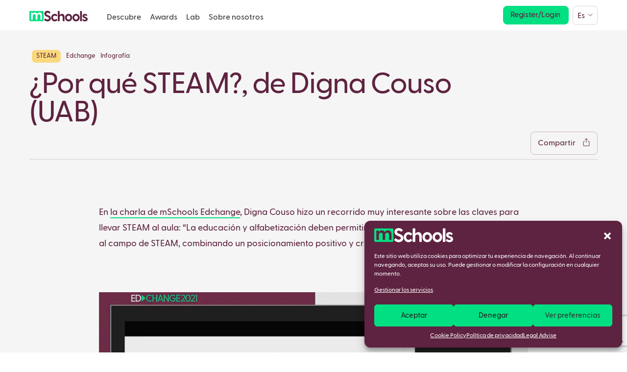

--- FILE ---
content_type: text/html; charset=UTF-8
request_url: https://mschools.com/es/por-que-steam-de-digna-couso-uab/
body_size: 25394
content:
<!doctype html>

<!--
 __  __     ______     __         ______   
/\ \_\ \   /\  __ \   /\ \       /\  __ \  
\ \  __ \  \ \ \/\ \  \ \ \____  \ \  __ \ 
 \ \_\ \_\  \ \_____\  \ \_____\  \ \_\ \_\
  \/_/\/_/   \/_____/   \/_____/   \/_/\/_/

 Developed by wearefirma.com & holarafa.com
 
-->

<html lang="es-ES">

<head>

	<meta charset="UTF-8">
	<meta name="viewport" content="width=device-width, initial-scale=1">
	<link rel="profile" href="https://gmpg.org/xfn/11">

	<link rel="apple-touch-icon" sizes="180x180" href="/wp-content/themes/mschools/apple-touch-icon.png">
	<link rel="icon" type="image/png" sizes="32x32" href="/wp-content/themes/mschools/favicon-32x32.png">
	<link rel="icon" type="image/png" sizes="16x16" href="/wp-content/themes/mschools/favicon-16x16.png">
	<link rel="manifest" href="/wp-content/themes/mschools/site.webmanifest">
	<link rel="mask-icon" href="/wp-content/themes/mschools/safari-pinned-tab.svg" color="#00e082">
	<link rel="shortcut icon" href="/wp-content/themes/mschools/favicon.ico">
	<meta name="msapplication-TileColor" content="#ffffff">
	<meta name="msapplication-config" content="/wp-content/themes/mschools/browserconfig.xml">
	<meta name="theme-color" content="#ffffff">

	<meta name="facebook-domain-verification" content="83msvu9usx5xvzmyz3svtzbsdq1c75" />

	<link rel="stylesheet" href="/wp-content/themes/mschools/css/bootstrap.min.css">

	<link rel="stylesheet" href="/wp-content/themes/mschools/css/animate.min.css">

	<link rel="stylesheet" href="/wp-content/themes/mschools/css/fullpage.min.css">

	<link rel="stylesheet" href="/wp-content/themes/mschools/css/hamburgers.min.css">

	<link rel="stylesheet" href="/wp-content/themes/mschools/css/swiper-bundle.min.css">

	<link rel="stylesheet" href="https://cdn.plyr.io/3.6.12/plyr.css" />

	<link rel="stylesheet" href="/wp-content/themes/mschools/css/magnific-popup.css">

	<script src="/wp-content/themes/mschools/js/jquery-3.5.1.min.js"></script>

	<link rel="stylesheet" href="https://cdnjs.cloudflare.com/ajax/libs/font-awesome/5.15.3/css/all.min.css"/>
  	<link rel="stylesheet" href="https://unicons.iconscout.com/release/v3.0.6/css/line.css">

	<meta name='robots' content='index, follow, max-image-preview:large, max-snippet:-1, max-video-preview:-1' />
	<style>img:is([sizes="auto" i], [sizes^="auto," i]) { contain-intrinsic-size: 3000px 1500px }</style>
	
	<!-- This site is optimized with the Yoast SEO plugin v26.1.1 - https://yoast.com/wordpress/plugins/seo/ -->
	<title>¿Por qué STEAM?, de Digna Couso (UAB) - mSchools</title>
	<link rel="canonical" href="https://mschools.com/es/por-que-steam-de-digna-couso-uab/" />
	<meta property="og:locale" content="es_ES" />
	<meta property="og:type" content="article" />
	<meta property="og:title" content="¿Por qué STEAM?, de Digna Couso (UAB) - mSchools" />
	<meta property="og:description" content="mSchools" />
	<meta property="og:url" content="https://mschools.com/es/por-que-steam-de-digna-couso-uab/" />
	<meta property="og:site_name" content="mSchools" />
	<meta property="article:published_time" content="2022-09-16T14:18:57+00:00" />
	<meta property="article:modified_time" content="2023-01-11T17:08:39+00:00" />
	<meta property="og:image" content="https://mschools.com/wp-content/uploads/slider-couso-scaled.jpg" />
	<meta property="og:image:width" content="2560" />
	<meta property="og:image:height" content="1707" />
	<meta property="og:image:type" content="image/jpeg" />
	<meta name="author" content="mSchools" />
	<meta name="twitter:card" content="summary_large_image" />
	<meta name="twitter:label1" content="Escrito por" />
	<meta name="twitter:data1" content="mSchools" />
	<script type="application/ld+json" class="yoast-schema-graph">{"@context":"https://schema.org","@graph":[{"@type":"WebPage","@id":"https://mschools.com/es/por-que-steam-de-digna-couso-uab/","url":"https://mschools.com/es/por-que-steam-de-digna-couso-uab/","name":"¿Por qué STEAM?, de Digna Couso (UAB) - mSchools","isPartOf":{"@id":"https://mschools.com/es/#website"},"primaryImageOfPage":{"@id":"https://mschools.com/es/por-que-steam-de-digna-couso-uab/#primaryimage"},"image":{"@id":"https://mschools.com/es/por-que-steam-de-digna-couso-uab/#primaryimage"},"thumbnailUrl":"https://mschools.com/wp-content/uploads/slider-couso-scaled.jpg","datePublished":"2022-09-16T14:18:57+00:00","dateModified":"2023-01-11T17:08:39+00:00","author":{"@id":"https://mschools.com/es/#/schema/person/f0de1236a1018e2346750aa21fd75423"},"breadcrumb":{"@id":"https://mschools.com/es/por-que-steam-de-digna-couso-uab/#breadcrumb"},"inLanguage":"es","potentialAction":[{"@type":"ReadAction","target":["https://mschools.com/es/por-que-steam-de-digna-couso-uab/"]}]},{"@type":"ImageObject","inLanguage":"es","@id":"https://mschools.com/es/por-que-steam-de-digna-couso-uab/#primaryimage","url":"https://mschools.com/wp-content/uploads/slider-couso-scaled.jpg","contentUrl":"https://mschools.com/wp-content/uploads/slider-couso-scaled.jpg","width":2560,"height":1707},{"@type":"BreadcrumbList","@id":"https://mschools.com/es/por-que-steam-de-digna-couso-uab/#breadcrumb","itemListElement":[{"@type":"ListItem","position":1,"name":"Portada","item":"https://mschools.com/es/"},{"@type":"ListItem","position":2,"name":"¿Por qué STEAM?, de Digna Couso (UAB)"}]},{"@type":"WebSite","@id":"https://mschools.com/es/#website","url":"https://mschools.com/es/","name":"mSchools","description":"Changing education for a better future.","potentialAction":[{"@type":"SearchAction","target":{"@type":"EntryPoint","urlTemplate":"https://mschools.com/es/?s={search_term_string}"},"query-input":{"@type":"PropertyValueSpecification","valueRequired":true,"valueName":"search_term_string"}}],"inLanguage":"es"},{"@type":"Person","@id":"https://mschools.com/es/#/schema/person/image/1bd70f193c5dde466b30bc30302fac38","name":"mSchools","image":{"@type":"ImageObject","inLanguage":"es","@id":"https://mschools.com/es/#/schema/person/image/23494c9101089ad44ae88ce9d2f56aac","url":"https://secure.gravatar.com/avatar/?s=96&d=mm&r=g","contentUrl":"https://secure.gravatar.com/avatar/?s=96&d=mm&r=g","width":"","height":"","caption":"mSchools"},"url":"https://mschools.com/es/author/mschools-es/"}]}</script>
	<!-- / Yoast SEO plugin. -->


<link rel='dns-prefetch' href='//static.addtoany.com' />
<link rel='dns-prefetch' href='//www.googletagmanager.com' />
<link rel='dns-prefetch' href='//cdnjs.cloudflare.com' />
<link rel="alternate" type="application/rss+xml" title="mSchools &raquo; Feed" href="https://mschools.com/es/feed/" />
<script type="text/javascript">
/* <![CDATA[ */
window._wpemojiSettings = {"baseUrl":"https:\/\/s.w.org\/images\/core\/emoji\/16.0.1\/72x72\/","ext":".png","svgUrl":"https:\/\/s.w.org\/images\/core\/emoji\/16.0.1\/svg\/","svgExt":".svg","source":{"concatemoji":"https:\/\/mschools.com\/wp-includes\/js\/wp-emoji-release.min.js?ver=26a0c3dc6f9d85d08661e066ff45c896"}};
/*! This file is auto-generated */
!function(s,n){var o,i,e;function c(e){try{var t={supportTests:e,timestamp:(new Date).valueOf()};sessionStorage.setItem(o,JSON.stringify(t))}catch(e){}}function p(e,t,n){e.clearRect(0,0,e.canvas.width,e.canvas.height),e.fillText(t,0,0);var t=new Uint32Array(e.getImageData(0,0,e.canvas.width,e.canvas.height).data),a=(e.clearRect(0,0,e.canvas.width,e.canvas.height),e.fillText(n,0,0),new Uint32Array(e.getImageData(0,0,e.canvas.width,e.canvas.height).data));return t.every(function(e,t){return e===a[t]})}function u(e,t){e.clearRect(0,0,e.canvas.width,e.canvas.height),e.fillText(t,0,0);for(var n=e.getImageData(16,16,1,1),a=0;a<n.data.length;a++)if(0!==n.data[a])return!1;return!0}function f(e,t,n,a){switch(t){case"flag":return n(e,"\ud83c\udff3\ufe0f\u200d\u26a7\ufe0f","\ud83c\udff3\ufe0f\u200b\u26a7\ufe0f")?!1:!n(e,"\ud83c\udde8\ud83c\uddf6","\ud83c\udde8\u200b\ud83c\uddf6")&&!n(e,"\ud83c\udff4\udb40\udc67\udb40\udc62\udb40\udc65\udb40\udc6e\udb40\udc67\udb40\udc7f","\ud83c\udff4\u200b\udb40\udc67\u200b\udb40\udc62\u200b\udb40\udc65\u200b\udb40\udc6e\u200b\udb40\udc67\u200b\udb40\udc7f");case"emoji":return!a(e,"\ud83e\udedf")}return!1}function g(e,t,n,a){var r="undefined"!=typeof WorkerGlobalScope&&self instanceof WorkerGlobalScope?new OffscreenCanvas(300,150):s.createElement("canvas"),o=r.getContext("2d",{willReadFrequently:!0}),i=(o.textBaseline="top",o.font="600 32px Arial",{});return e.forEach(function(e){i[e]=t(o,e,n,a)}),i}function t(e){var t=s.createElement("script");t.src=e,t.defer=!0,s.head.appendChild(t)}"undefined"!=typeof Promise&&(o="wpEmojiSettingsSupports",i=["flag","emoji"],n.supports={everything:!0,everythingExceptFlag:!0},e=new Promise(function(e){s.addEventListener("DOMContentLoaded",e,{once:!0})}),new Promise(function(t){var n=function(){try{var e=JSON.parse(sessionStorage.getItem(o));if("object"==typeof e&&"number"==typeof e.timestamp&&(new Date).valueOf()<e.timestamp+604800&&"object"==typeof e.supportTests)return e.supportTests}catch(e){}return null}();if(!n){if("undefined"!=typeof Worker&&"undefined"!=typeof OffscreenCanvas&&"undefined"!=typeof URL&&URL.createObjectURL&&"undefined"!=typeof Blob)try{var e="postMessage("+g.toString()+"("+[JSON.stringify(i),f.toString(),p.toString(),u.toString()].join(",")+"));",a=new Blob([e],{type:"text/javascript"}),r=new Worker(URL.createObjectURL(a),{name:"wpTestEmojiSupports"});return void(r.onmessage=function(e){c(n=e.data),r.terminate(),t(n)})}catch(e){}c(n=g(i,f,p,u))}t(n)}).then(function(e){for(var t in e)n.supports[t]=e[t],n.supports.everything=n.supports.everything&&n.supports[t],"flag"!==t&&(n.supports.everythingExceptFlag=n.supports.everythingExceptFlag&&n.supports[t]);n.supports.everythingExceptFlag=n.supports.everythingExceptFlag&&!n.supports.flag,n.DOMReady=!1,n.readyCallback=function(){n.DOMReady=!0}}).then(function(){return e}).then(function(){var e;n.supports.everything||(n.readyCallback(),(e=n.source||{}).concatemoji?t(e.concatemoji):e.wpemoji&&e.twemoji&&(t(e.twemoji),t(e.wpemoji)))}))}((window,document),window._wpemojiSettings);
/* ]]> */
</script>
<style id='wp-emoji-styles-inline-css' type='text/css'>

	img.wp-smiley, img.emoji {
		display: inline !important;
		border: none !important;
		box-shadow: none !important;
		height: 1em !important;
		width: 1em !important;
		margin: 0 0.07em !important;
		vertical-align: -0.1em !important;
		background: none !important;
		padding: 0 !important;
	}
</style>
<link rel='stylesheet' id='wp-block-library-css' href='https://mschools.com/wp-includes/css/dist/block-library/style.min.css?ver=26a0c3dc6f9d85d08661e066ff45c896' type='text/css' media='all' />
<style id='classic-theme-styles-inline-css' type='text/css'>
/*! This file is auto-generated */
.wp-block-button__link{color:#fff;background-color:#32373c;border-radius:9999px;box-shadow:none;text-decoration:none;padding:calc(.667em + 2px) calc(1.333em + 2px);font-size:1.125em}.wp-block-file__button{background:#32373c;color:#fff;text-decoration:none}
</style>
<style id='safe-svg-svg-icon-style-inline-css' type='text/css'>
.safe-svg-cover{text-align:center}.safe-svg-cover .safe-svg-inside{display:inline-block;max-width:100%}.safe-svg-cover svg{fill:currentColor;height:100%;max-height:100%;max-width:100%;width:100%}

</style>
<style id='global-styles-inline-css' type='text/css'>
:root{--wp--preset--aspect-ratio--square: 1;--wp--preset--aspect-ratio--4-3: 4/3;--wp--preset--aspect-ratio--3-4: 3/4;--wp--preset--aspect-ratio--3-2: 3/2;--wp--preset--aspect-ratio--2-3: 2/3;--wp--preset--aspect-ratio--16-9: 16/9;--wp--preset--aspect-ratio--9-16: 9/16;--wp--preset--color--black: #000000;--wp--preset--color--cyan-bluish-gray: #abb8c3;--wp--preset--color--white: #ffffff;--wp--preset--color--pale-pink: #f78da7;--wp--preset--color--vivid-red: #cf2e2e;--wp--preset--color--luminous-vivid-orange: #ff6900;--wp--preset--color--luminous-vivid-amber: #fcb900;--wp--preset--color--light-green-cyan: #7bdcb5;--wp--preset--color--vivid-green-cyan: #00d084;--wp--preset--color--pale-cyan-blue: #8ed1fc;--wp--preset--color--vivid-cyan-blue: #0693e3;--wp--preset--color--vivid-purple: #9b51e0;--wp--preset--gradient--vivid-cyan-blue-to-vivid-purple: linear-gradient(135deg,rgba(6,147,227,1) 0%,rgb(155,81,224) 100%);--wp--preset--gradient--light-green-cyan-to-vivid-green-cyan: linear-gradient(135deg,rgb(122,220,180) 0%,rgb(0,208,130) 100%);--wp--preset--gradient--luminous-vivid-amber-to-luminous-vivid-orange: linear-gradient(135deg,rgba(252,185,0,1) 0%,rgba(255,105,0,1) 100%);--wp--preset--gradient--luminous-vivid-orange-to-vivid-red: linear-gradient(135deg,rgba(255,105,0,1) 0%,rgb(207,46,46) 100%);--wp--preset--gradient--very-light-gray-to-cyan-bluish-gray: linear-gradient(135deg,rgb(238,238,238) 0%,rgb(169,184,195) 100%);--wp--preset--gradient--cool-to-warm-spectrum: linear-gradient(135deg,rgb(74,234,220) 0%,rgb(151,120,209) 20%,rgb(207,42,186) 40%,rgb(238,44,130) 60%,rgb(251,105,98) 80%,rgb(254,248,76) 100%);--wp--preset--gradient--blush-light-purple: linear-gradient(135deg,rgb(255,206,236) 0%,rgb(152,150,240) 100%);--wp--preset--gradient--blush-bordeaux: linear-gradient(135deg,rgb(254,205,165) 0%,rgb(254,45,45) 50%,rgb(107,0,62) 100%);--wp--preset--gradient--luminous-dusk: linear-gradient(135deg,rgb(255,203,112) 0%,rgb(199,81,192) 50%,rgb(65,88,208) 100%);--wp--preset--gradient--pale-ocean: linear-gradient(135deg,rgb(255,245,203) 0%,rgb(182,227,212) 50%,rgb(51,167,181) 100%);--wp--preset--gradient--electric-grass: linear-gradient(135deg,rgb(202,248,128) 0%,rgb(113,206,126) 100%);--wp--preset--gradient--midnight: linear-gradient(135deg,rgb(2,3,129) 0%,rgb(40,116,252) 100%);--wp--preset--font-size--small: 13px;--wp--preset--font-size--medium: 20px;--wp--preset--font-size--large: 36px;--wp--preset--font-size--x-large: 42px;--wp--preset--spacing--20: 0.44rem;--wp--preset--spacing--30: 0.67rem;--wp--preset--spacing--40: 1rem;--wp--preset--spacing--50: 1.5rem;--wp--preset--spacing--60: 2.25rem;--wp--preset--spacing--70: 3.38rem;--wp--preset--spacing--80: 5.06rem;--wp--preset--shadow--natural: 6px 6px 9px rgba(0, 0, 0, 0.2);--wp--preset--shadow--deep: 12px 12px 50px rgba(0, 0, 0, 0.4);--wp--preset--shadow--sharp: 6px 6px 0px rgba(0, 0, 0, 0.2);--wp--preset--shadow--outlined: 6px 6px 0px -3px rgba(255, 255, 255, 1), 6px 6px rgba(0, 0, 0, 1);--wp--preset--shadow--crisp: 6px 6px 0px rgba(0, 0, 0, 1);}:where(.is-layout-flex){gap: 0.5em;}:where(.is-layout-grid){gap: 0.5em;}body .is-layout-flex{display: flex;}.is-layout-flex{flex-wrap: wrap;align-items: center;}.is-layout-flex > :is(*, div){margin: 0;}body .is-layout-grid{display: grid;}.is-layout-grid > :is(*, div){margin: 0;}:where(.wp-block-columns.is-layout-flex){gap: 2em;}:where(.wp-block-columns.is-layout-grid){gap: 2em;}:where(.wp-block-post-template.is-layout-flex){gap: 1.25em;}:where(.wp-block-post-template.is-layout-grid){gap: 1.25em;}.has-black-color{color: var(--wp--preset--color--black) !important;}.has-cyan-bluish-gray-color{color: var(--wp--preset--color--cyan-bluish-gray) !important;}.has-white-color{color: var(--wp--preset--color--white) !important;}.has-pale-pink-color{color: var(--wp--preset--color--pale-pink) !important;}.has-vivid-red-color{color: var(--wp--preset--color--vivid-red) !important;}.has-luminous-vivid-orange-color{color: var(--wp--preset--color--luminous-vivid-orange) !important;}.has-luminous-vivid-amber-color{color: var(--wp--preset--color--luminous-vivid-amber) !important;}.has-light-green-cyan-color{color: var(--wp--preset--color--light-green-cyan) !important;}.has-vivid-green-cyan-color{color: var(--wp--preset--color--vivid-green-cyan) !important;}.has-pale-cyan-blue-color{color: var(--wp--preset--color--pale-cyan-blue) !important;}.has-vivid-cyan-blue-color{color: var(--wp--preset--color--vivid-cyan-blue) !important;}.has-vivid-purple-color{color: var(--wp--preset--color--vivid-purple) !important;}.has-black-background-color{background-color: var(--wp--preset--color--black) !important;}.has-cyan-bluish-gray-background-color{background-color: var(--wp--preset--color--cyan-bluish-gray) !important;}.has-white-background-color{background-color: var(--wp--preset--color--white) !important;}.has-pale-pink-background-color{background-color: var(--wp--preset--color--pale-pink) !important;}.has-vivid-red-background-color{background-color: var(--wp--preset--color--vivid-red) !important;}.has-luminous-vivid-orange-background-color{background-color: var(--wp--preset--color--luminous-vivid-orange) !important;}.has-luminous-vivid-amber-background-color{background-color: var(--wp--preset--color--luminous-vivid-amber) !important;}.has-light-green-cyan-background-color{background-color: var(--wp--preset--color--light-green-cyan) !important;}.has-vivid-green-cyan-background-color{background-color: var(--wp--preset--color--vivid-green-cyan) !important;}.has-pale-cyan-blue-background-color{background-color: var(--wp--preset--color--pale-cyan-blue) !important;}.has-vivid-cyan-blue-background-color{background-color: var(--wp--preset--color--vivid-cyan-blue) !important;}.has-vivid-purple-background-color{background-color: var(--wp--preset--color--vivid-purple) !important;}.has-black-border-color{border-color: var(--wp--preset--color--black) !important;}.has-cyan-bluish-gray-border-color{border-color: var(--wp--preset--color--cyan-bluish-gray) !important;}.has-white-border-color{border-color: var(--wp--preset--color--white) !important;}.has-pale-pink-border-color{border-color: var(--wp--preset--color--pale-pink) !important;}.has-vivid-red-border-color{border-color: var(--wp--preset--color--vivid-red) !important;}.has-luminous-vivid-orange-border-color{border-color: var(--wp--preset--color--luminous-vivid-orange) !important;}.has-luminous-vivid-amber-border-color{border-color: var(--wp--preset--color--luminous-vivid-amber) !important;}.has-light-green-cyan-border-color{border-color: var(--wp--preset--color--light-green-cyan) !important;}.has-vivid-green-cyan-border-color{border-color: var(--wp--preset--color--vivid-green-cyan) !important;}.has-pale-cyan-blue-border-color{border-color: var(--wp--preset--color--pale-cyan-blue) !important;}.has-vivid-cyan-blue-border-color{border-color: var(--wp--preset--color--vivid-cyan-blue) !important;}.has-vivid-purple-border-color{border-color: var(--wp--preset--color--vivid-purple) !important;}.has-vivid-cyan-blue-to-vivid-purple-gradient-background{background: var(--wp--preset--gradient--vivid-cyan-blue-to-vivid-purple) !important;}.has-light-green-cyan-to-vivid-green-cyan-gradient-background{background: var(--wp--preset--gradient--light-green-cyan-to-vivid-green-cyan) !important;}.has-luminous-vivid-amber-to-luminous-vivid-orange-gradient-background{background: var(--wp--preset--gradient--luminous-vivid-amber-to-luminous-vivid-orange) !important;}.has-luminous-vivid-orange-to-vivid-red-gradient-background{background: var(--wp--preset--gradient--luminous-vivid-orange-to-vivid-red) !important;}.has-very-light-gray-to-cyan-bluish-gray-gradient-background{background: var(--wp--preset--gradient--very-light-gray-to-cyan-bluish-gray) !important;}.has-cool-to-warm-spectrum-gradient-background{background: var(--wp--preset--gradient--cool-to-warm-spectrum) !important;}.has-blush-light-purple-gradient-background{background: var(--wp--preset--gradient--blush-light-purple) !important;}.has-blush-bordeaux-gradient-background{background: var(--wp--preset--gradient--blush-bordeaux) !important;}.has-luminous-dusk-gradient-background{background: var(--wp--preset--gradient--luminous-dusk) !important;}.has-pale-ocean-gradient-background{background: var(--wp--preset--gradient--pale-ocean) !important;}.has-electric-grass-gradient-background{background: var(--wp--preset--gradient--electric-grass) !important;}.has-midnight-gradient-background{background: var(--wp--preset--gradient--midnight) !important;}.has-small-font-size{font-size: var(--wp--preset--font-size--small) !important;}.has-medium-font-size{font-size: var(--wp--preset--font-size--medium) !important;}.has-large-font-size{font-size: var(--wp--preset--font-size--large) !important;}.has-x-large-font-size{font-size: var(--wp--preset--font-size--x-large) !important;}
:where(.wp-block-post-template.is-layout-flex){gap: 1.25em;}:where(.wp-block-post-template.is-layout-grid){gap: 1.25em;}
:where(.wp-block-columns.is-layout-flex){gap: 2em;}:where(.wp-block-columns.is-layout-grid){gap: 2em;}
:root :where(.wp-block-pullquote){font-size: 1.5em;line-height: 1.6;}
</style>
<link rel='stylesheet' id='contact-form-7-css' href='https://mschools.com/wp-content/plugins/contact-form-7/includes/css/styles.css?ver=6.1.2' type='text/css' media='all' />
<link rel='stylesheet' id='wpcf7-redirect-script-frontend-css' href='https://mschools.com/wp-content/plugins/wpcf7-redirect/build/assets/frontend-script.css?ver=2c532d7e2be36f6af233' type='text/css' media='all' />
<link rel='stylesheet' id='wpml-legacy-dropdown-click-0-css' href='https://mschools.com/wp-content/plugins/sitepress-multilingual-cms/templates/language-switchers/legacy-dropdown-click/style.min.css?ver=1' type='text/css' media='all' />
<link rel='stylesheet' id='cmplz-general-css' href='https://mschools.com/wp-content/plugins/complianz-gdpr/assets/css/cookieblocker.min.css?ver=1758101495' type='text/css' media='all' />
<link rel='stylesheet' id='mschools-style-css' href='https://mschools.com/wp-content/themes/mschools/style.css?ver=64519938581' type='text/css' media='all' />
<link rel='stylesheet' id='addtoany-css' href='https://mschools.com/wp-content/plugins/add-to-any/addtoany.min.css?ver=1.16' type='text/css' media='all' />
<link rel='stylesheet' id='dashicons-css' href='https://mschools.com/wp-includes/css/dashicons.min.css?ver=26a0c3dc6f9d85d08661e066ff45c896' type='text/css' media='all' />
<link rel='stylesheet' id='multiple-authors-widget-css-css' href='https://mschools.com/wp-content/plugins/publishpress-authors/src/assets/css/multiple-authors-widget.css?ver=4.9.1' type='text/css' media='all' />
<style id='multiple-authors-widget-css-inline-css' type='text/css'>
:root { --ppa-color-scheme: #655997; --ppa-color-scheme-active: #514779; }
</style>
<link rel='stylesheet' id='multiple-authors-fontawesome-css' href='https://cdnjs.cloudflare.com/ajax/libs/font-awesome/6.7.1/css/all.min.css?ver=4.9.1' type='text/css' media='all' />
<script type="text/javascript" id="wpml-cookie-js-extra">
/* <![CDATA[ */
var wpml_cookies = {"wp-wpml_current_language":{"value":"es","expires":1,"path":"\/"}};
var wpml_cookies = {"wp-wpml_current_language":{"value":"es","expires":1,"path":"\/"}};
/* ]]> */
</script>
<script type="text/javascript" src="https://mschools.com/wp-content/plugins/sitepress-multilingual-cms/res/js/cookies/language-cookie.js?ver=482900" id="wpml-cookie-js" defer="defer" data-wp-strategy="defer"></script>
<script type="text/javascript" id="addtoany-core-js-before">
/* <![CDATA[ */
window.a2a_config=window.a2a_config||{};a2a_config.callbacks=[];a2a_config.overlays=[];a2a_config.templates={};a2a_localize = {
	Share: "Compartir",
	Save: "Guardar",
	Subscribe: "Suscribir",
	Email: "Correo electrónico",
	Bookmark: "Marcador",
	ShowAll: "Mostrar todo",
	ShowLess: "Mostrar menos",
	FindServices: "Encontrar servicio(s)",
	FindAnyServiceToAddTo: "Encuentra al instante cualquier servicio para añadir a",
	PoweredBy: "Funciona con",
	ShareViaEmail: "Compartir por correo electrónico",
	SubscribeViaEmail: "Suscribirse a través de correo electrónico",
	BookmarkInYourBrowser: "Añadir a marcadores de tu navegador",
	BookmarkInstructions: "Presiona «Ctrl+D» o «\u2318+D» para añadir esta página a marcadores",
	AddToYourFavorites: "Añadir a tus favoritos",
	SendFromWebOrProgram: "Enviar desde cualquier dirección o programa de correo electrónico ",
	EmailProgram: "Programa de correo electrónico",
	More: "Más&#8230;",
	ThanksForSharing: "¡Gracias por compartir!",
	ThanksForFollowing: "¡Gracias por seguirnos!"
};

a2a_config.icon_color="transparent,#5e2340";
/* ]]> */
</script>
<script type="text/javascript" defer src="https://static.addtoany.com/menu/page.js" id="addtoany-core-js"></script>
<script type="text/javascript" id="jquery-core-js-extra">
/* <![CDATA[ */
var pysFacebookRest = {"restApiUrl":"https:\/\/mschools.com\/es\/wp-json\/pys-facebook\/v1\/event","debug":""};
/* ]]> */
</script>
<script type="text/javascript" src="https://mschools.com/wp-includes/js/jquery/jquery.min.js?ver=3.7.1" id="jquery-core-js"></script>
<script type="text/javascript" src="https://mschools.com/wp-includes/js/jquery/jquery-migrate.min.js?ver=3.4.1" id="jquery-migrate-js"></script>
<script type="text/javascript" id="jquery-js-after">
/* <![CDATA[ */
        // Guarda la URL actual (con ?tab=2) en la cookie oauth_return_to
        function updateOAuthReturnToCookie() {
            const currentUrl = window.location.href;
            const expires = new Date(Date.now() + 30*24*60*60*1000).toUTCString();
            document.cookie = 'oauth_return_to=' + encodeURIComponent(currentUrl) + '; path=/; expires=' + expires + '; secure;';
        }

        // Cada vez que el usuario cambia de pestaña (clic en .tab-slider--trigger)
        document.addEventListener('click', function(e) {
            const tab = e.target.closest('.tab-slider--trigger');
            if (tab) {
                // Esperamos un tick para que pushState actualice la URL visible
                setTimeout(updateOAuthReturnToCookie, 50);
            }
        });
    
/* ]]> */
</script>
<script type="text/javascript" defer src="https://mschools.com/wp-content/plugins/add-to-any/addtoany.min.js?ver=1.1" id="addtoany-jquery-js"></script>
<script type="text/javascript" src="https://mschools.com/wp-content/plugins/sitepress-multilingual-cms/templates/language-switchers/legacy-dropdown-click/script.min.js?ver=1" id="wpml-legacy-dropdown-click-0-js"></script>

<!-- Fragmento de código de la etiqueta de Google (gtag.js) añadida por Site Kit -->
<!-- Fragmento de código de Google Analytics añadido por Site Kit -->
<script type="text/javascript" src="https://www.googletagmanager.com/gtag/js?id=G-4T3LXDH0KL" id="google_gtagjs-js" async></script>
<script type="text/javascript" id="google_gtagjs-js-after">
/* <![CDATA[ */
window.dataLayer = window.dataLayer || [];function gtag(){dataLayer.push(arguments);}
gtag("set","linker",{"domains":["mschools.com"]});
gtag("js", new Date());
gtag("set", "developer_id.dZTNiMT", true);
gtag("config", "G-4T3LXDH0KL");
/* ]]> */
</script>
<link rel="https://api.w.org/" href="https://mschools.com/es/wp-json/" /><link rel="alternate" title="JSON" type="application/json" href="https://mschools.com/es/wp-json/wp/v2/posts/9263" /><link rel="EditURI" type="application/rsd+xml" title="RSD" href="https://mschools.com/xmlrpc.php?rsd" />

<link rel='shortlink' href='https://mschools.com/es/?p=9263' />
<link rel="alternate" title="oEmbed (JSON)" type="application/json+oembed" href="https://mschools.com/es/wp-json/oembed/1.0/embed?url=https%3A%2F%2Fmschools.com%2Fes%2Fpor-que-steam-de-digna-couso-uab%2F" />
<link rel="alternate" title="oEmbed (XML)" type="text/xml+oembed" href="https://mschools.com/es/wp-json/oembed/1.0/embed?url=https%3A%2F%2Fmschools.com%2Fes%2Fpor-que-steam-de-digna-couso-uab%2F&#038;format=xml" />
<meta name="generator" content="WPML ver:4.8.2 stt:8,1,41,2;" />
<meta name="generator" content="Site Kit by Google 1.163.0" />			<style>.cmplz-hidden {
					display: none !important;
				}</style>
<!-- Metaetiquetas de Google AdSense añadidas por Site Kit -->
<meta name="google-adsense-platform-account" content="ca-host-pub-2644536267352236">
<meta name="google-adsense-platform-domain" content="sitekit.withgoogle.com">
<!-- Acabar con las metaetiquetas de Google AdSense añadidas por Site Kit -->

	<!-- Google Tag Manager -->
	<script>(function(w,d,s,l,i){w[l]=w[l]||[];w[l].push({'gtm.start':
	new Date().getTime(),event:'gtm.js'});var f=d.getElementsByTagName(s)[0],
	j=d.createElement(s),dl=l!='dataLayer'?'&l='+l:'';j.async=true;j.src=
	'https://www.googletagmanager.com/gtm.js?id='+i+dl;f.parentNode.insertBefore(j,f);
	})(window,document,'script','dataLayer','GTM-K4GLGXQ');</script>
	<!-- End Google Tag Manager -->

	<!-- Meta Pixel Code -->
	<script type="text/plain" data-service="facebook" data-category="marketing">
	  !function(f,b,e,v,n,t,s)
	  {if(f.fbq)return;n=f.fbq=function(){n.callMethod?
	  n.callMethod.apply(n,arguments):n.queue.push(arguments)};
	  if(!f._fbq)f._fbq=n;n.push=n;n.loaded=!0;n.version='2.0';
	  n.queue=[];t=b.createElement(e);t.async=!0;
	  t.src=v;s=b.getElementsByTagName(e)[0];
	  s.parentNode.insertBefore(t,s)}(window, document,'script',
	  'https://connect.facebook.net/en_US/fbevents.js');
	  fbq('init', '5060601277340344');
	  fbq('track', 'PageView');
	</script>
	<noscript><img height="1" width="1" style="display:none"
	  src="https://www.facebook.com/tr?id=5060601277340344&ev=PageView&noscript=1"
	/></noscript>
	<!-- End Meta Pixel Code -->
	
</head>

<body data-cmplz=2 class="wp-singular post-template-default single single-post postid-9263 single-format-standard wp-theme-mschools menu-type-transition">

	<!-- Google Tag Manager (noscript) -->
	<noscript><iframe src="https://www.googletagmanager.com/ns.html?id=GTM-K4GLGXQ"
	height="0" width="0" style="display:none;visibility:hidden"></iframe></noscript>
	<!-- End Google Tag Manager (noscript) -->


<div id="page" class="site">

	<header id="masthead" class="site-header">

		<div id="header_mschools" class="container-fluid">
			<div class="row">
				<div class="container">
					<div class="row align-items-center">
						<div id="logo_mschools" class="col-6 col-sm-10 col-md-10">
														<a class="sin-formato enlace-logo-mschools" href="https://mschools.com/es/">
								<svg class="logo-mschools" width="129" height="23" viewBox="0 0 129 23" fill="none" xmlns="http://www.w3.org/2000/svg">
									<path class="m-logo-mschools" fill-rule="evenodd" clip-rule="evenodd" d="M0 2.49552V20.2692C0 21.3788 0.804388 22.1896 1.90513 22.1896H29.4872C30.5879 22.1896 31.3923 21.3788 31.3923 20.2692V2.49552C31.3923 1.386 30.5879 0.575195 29.4872 0.575195H1.90513C0.804388 0.575195 0 1.386 0 2.49552ZM28.3046 10.0608V18.6403C28.3046 18.9549 28.0917 19.1018 27.7935 19.1018H24.6204C24.3649 19.1018 24.1519 18.9549 24.1519 18.6403V10.795C24.1519 8.2778 22.7677 7.41775 21.3196 7.41775C18.9983 7.41775 17.9122 9.24272 17.9122 10.3335V18.6403C17.9122 18.9549 17.7631 19.1018 17.465 19.1018H14.2919C14.015 19.1018 13.8234 18.9549 13.8234 18.6403V10.795C13.8234 8.2778 12.4391 7.41775 10.9697 7.41775C8.62716 7.41775 7.51977 9.68323 7.51977 10.3964V18.6403C7.51977 18.9549 7.3707 19.1018 7.11515 19.1018H3.89946C3.58002 19.1018 3.43095 18.9549 3.43095 18.6403V4.43906C3.43095 4.18735 3.58002 3.99855 3.89946 3.99855H6.94478C7.22163 3.99855 7.392 4.18735 7.41329 4.43906L7.49848 6.45283V6.4738C8.54198 4.90055 10.1818 3.66293 12.3752 3.66293C14.4197 3.66293 16.1446 4.64883 17.103 6.4738C18.2103 4.83762 20.0631 3.66293 22.5121 3.66293C25.8556 3.66293 28.3046 6.03329 28.3046 10.0608Z" fill="#00E082"/>
									<path class="schools-logo-mschools" d="M129 17.992C129 20.9648 125.993 22.7042 123.142 22.7042C120.574 22.7042 118.412 21.4392 117.347 20.1425C117.159 19.9212 117.19 19.6998 117.347 19.51L118.537 17.7706C118.757 17.5176 118.976 17.6125 119.227 17.8023C120.511 18.5929 121.827 19.257 123.017 19.257C124.051 19.257 125.022 18.9091 125.022 17.9288C125.022 15.4936 117.629 16.4108 117.629 11.2242C117.629 8.28309 120.198 6.54371 122.923 6.54371C124.896 6.54371 126.87 7.33433 128.154 8.88397C128.342 9.13697 128.248 9.35835 128.123 9.5481L126.932 11.0977C126.745 11.3507 126.525 11.2875 126.243 11.0345C125.084 10.3071 124.364 9.89597 123.267 9.89597C122.265 9.89597 121.545 10.402 121.545 11.1926C121.545 13.7226 129 12.3627 129 17.992ZM112.711 0.534924H115.937C116.219 0.534924 116.376 0.69305 116.376 1.0093V21.8187C116.376 22.1349 116.219 22.293 115.937 22.293H112.711C112.46 22.293 112.272 22.1349 112.272 21.8187V1.0093C112.272 0.69305 112.46 0.534924 112.711 0.534924ZM107.229 14.6397C107.229 12.173 105.444 10.3703 103.251 10.3703C101.058 10.3703 99.2725 12.173 99.2725 14.6397C99.2725 17.1065 101.058 18.8775 103.251 18.8775C105.444 18.8775 107.229 17.1065 107.229 14.6397ZM95.3255 14.6397C95.3255 10.1173 98.8653 6.54371 103.251 6.54371C107.668 6.54371 111.176 10.1173 111.176 14.6397C111.176 19.1621 107.668 22.7042 103.251 22.7042C98.8653 22.7042 95.3255 19.1621 95.3255 14.6397ZM90.6581 14.6397C90.6581 12.173 88.9039 10.3703 86.7112 10.3703C84.4871 10.3703 82.7955 12.173 82.7955 14.6397C82.7955 17.1065 84.4871 18.8775 86.7112 18.8775C88.9039 18.8775 90.6581 17.1065 90.6581 14.6397ZM78.8173 14.6397C78.8173 10.1173 82.2943 6.54371 86.7112 6.54371C91.0967 6.54371 94.6051 10.1173 94.6051 14.6397C94.6051 19.1621 91.0967 22.7042 86.7112 22.7042C82.2943 22.7042 78.8173 19.1621 78.8173 14.6397ZM77.6896 13.0585V21.8187C77.6896 22.1349 77.5329 22.293 77.2197 22.293H74.0559C73.8053 22.293 73.6173 22.1349 73.6173 21.8187V13.8175C73.6173 11.667 72.3956 10.3703 70.4222 10.3703C68.1354 10.3703 67.0391 12.679 67.0391 13.4064V21.8187C67.0391 22.1349 66.8511 22.293 66.6005 22.293H63.4054C63.1234 22.293 62.9668 22.1349 62.9668 21.8187V1.0093C62.9668 0.69305 63.1234 0.534924 63.4054 0.534924H66.6005C66.8511 0.534924 67.0391 0.69305 67.0391 1.0093V9.4216C68.1981 7.65059 70.0149 6.54371 71.8944 6.54371C75.4968 6.54371 77.6896 9.01047 77.6896 13.0585ZM59.3644 17.486C59.6464 17.2646 59.8656 17.2646 60.0849 17.486L61.9644 19.3203C62.1837 19.51 62.1837 19.763 61.9957 20.016C60.6174 21.5973 58.456 22.7042 56.044 22.7042C51.6585 22.7042 48.244 19.1621 48.244 14.6397C48.244 10.1173 51.6585 6.54371 56.044 6.54371C58.3934 6.54371 60.4921 7.61896 61.9018 9.29509C62.0897 9.51647 62.0584 9.76947 61.8391 9.95922L59.9909 11.7935C59.7717 12.0149 59.5524 11.9832 59.3331 11.7619C58.4247 11.0029 57.5162 10.3703 56.1379 10.3703C53.8199 10.3703 52.191 12.2046 52.191 14.6397C52.191 17.0433 53.8199 18.8775 56.1379 18.8775C57.5789 18.8775 58.5187 18.3083 59.3644 17.486ZM47.5862 16.1894C47.5862 20.3639 43.8272 22.7042 40.0369 22.7042C36.8417 22.7042 34.1165 20.9964 32.7068 19.2886C32.5502 19.0673 32.5502 18.8459 32.7382 18.5929L34.5863 16.5689C34.7743 16.3159 35.0249 16.3159 35.2442 16.5373C36.7791 17.8655 38.2514 18.6878 40.1309 18.6878C41.979 18.6878 43.4513 17.6758 43.4513 16.0945C43.4513 12.2046 33.1141 13.4064 33.1141 6.25908C33.1141 2.36918 36.3092 0.0605469 39.8803 0.0605469C42.5742 0.0605469 44.7983 1.19905 46.5525 2.97006C46.7718 3.19144 46.7718 3.34956 46.5525 3.63419L44.8296 5.72145C44.6417 6.00608 44.4224 6.0377 44.1718 5.84795C42.6682 4.6462 41.5718 4.07694 40.0056 4.07694C38.2514 4.07694 37.249 5.0257 37.249 6.32233C37.249 10.1806 47.5862 8.56772 47.5862 16.1894Z" fill="#5E2340"/>
							    </svg>
							</a>
																						<div class="menu-item">
																       							      <a class="link-menu-desktop" href="https://mschools.com/es/descubre/">Descubre							      	<svg width="4" height="4" viewBox="0 0 4 4" fill="none" xmlns="http://www.w3.org/2000/svg">
							      		<circle cx="2" cy="2" r="2" fill="#5E2340"/>
									</svg>
							      </a>
								  								  								
								</div>
							
							  								<div class="menu-item">
																       									 <a class="link-menu-desktop" href="#">Awards							      	<svg width="4" height="4" viewBox="0 0 4 4" fill="none" xmlns="http://www.w3.org/2000/svg">
							      		<circle cx="2" cy="2" r="2" fill="#5E2340"/>
									</svg>
							      </a>

																  										
										<ul class="submenu">
											
																							<li><a class="link-submenu-desktop" href="https://mschools.com/es/mschools-awards-2026/">mSchools Awards 2026</a></li>
																							<li><a class="link-submenu-desktop" href="https://mschools.com/es/challenge/mschools-awards-2025/">mSchools Awards 2025</a></li>
																							<li><a class="link-submenu-desktop" href="https://mschools.com/es/challenge/mschools-awards-2024/">mSchools Awards 2024</a></li>
																						<div class="buffer-area"></div>
										</ul>
																	
								</div>
							
							  								<div class="menu-item">
																       									 <a class="link-menu-desktop" href="#">Lab							      	<svg width="4" height="4" viewBox="0 0 4 4" fill="none" xmlns="http://www.w3.org/2000/svg">
							      		<circle cx="2" cy="2" r="2" fill="#5E2340"/>
									</svg>
							      </a>

																  										
										<ul class="submenu">
											
																							<li><a class="link-submenu-desktop" href="https://mschools.com/es/challenge/2-deteccion-y-abordaje-temprano/">2. Detección y abordaje temprano</a></li>
																							<li><a class="link-submenu-desktop" href="https://mschools.com/es/challenge/mschools-lab/">1. Personalización y Éxito académico</a></li>
																						<div class="buffer-area"></div>
										</ul>
																	
								</div>
							
							  								<div class="menu-item">
																       							      <a class="link-menu-desktop" href="https://mschools.com/es/sobre-nosaltros/">Sobre nosotros							      	<svg width="4" height="4" viewBox="0 0 4 4" fill="none" xmlns="http://www.w3.org/2000/svg">
							      		<circle cx="2" cy="2" r="2" fill="#5E2340"/>
									</svg>
							      </a>
								  								  								
								</div>
							
							  						</div>
						<div id="menu_desktop" class="col-6 col-sm-2 col-md-2 no-mobile alinear-derecha">
							
							<div id="login-btn" class="align-items-center">
									
										<a class="button-edit-login" href="https://oauth.mobileworldcapital.com/oauth/v2/auth?response_type=code&#038;client_id=22_1e2s425kjlmsgco8ws8owcoc8csooc0gow0s0kg0oc8k0ksg8o&#038;redirect_uri=https%3A%2F%2Fmschools.com%2F&#038;scope=read">Register/Login</a>
									
															</div>
							
							<div id="language_selector">
								
<div class="wpml-ls-statics-shortcode_actions wpml-ls wpml-ls-legacy-dropdown-click js-wpml-ls-legacy-dropdown-click">
	<ul role="menu">

		<li class="wpml-ls-slot-shortcode_actions wpml-ls-item wpml-ls-item-es wpml-ls-current-language wpml-ls-item-legacy-dropdown-click" role="none">

			<a href="#" class="js-wpml-ls-item-toggle wpml-ls-item-toggle" role="menuitem" title="Cambiar a Es">
                <span class="wpml-ls-native" role="menuitem">Es</span></a>

			<ul class="js-wpml-ls-sub-menu wpml-ls-sub-menu" role="menu">
				
					<li class="wpml-ls-slot-shortcode_actions wpml-ls-item wpml-ls-item-en wpml-ls-first-item" role="none">
						<a href="https://mschools.com/why-steam-by-digna-couse-uab/" class="wpml-ls-link" role="menuitem" aria-label="Cambiar a En" title="Cambiar a En">
                            <span class="wpml-ls-native" lang="en">En</span></a>
					</li>

				
					<li class="wpml-ls-slot-shortcode_actions wpml-ls-item wpml-ls-item-ca wpml-ls-last-item" role="none">
						<a href="https://mschools.com/ca/per-que-steam-de-digna-couso-uab/" class="wpml-ls-link" role="menuitem" aria-label="Cambiar a Ca" title="Cambiar a Ca">
                            <span class="wpml-ls-native" lang="ca">Ca</span></a>
					</li>

							</ul>

		</li>

	</ul>
</div>
							</div>
						</div>
						<div id="hamburger_mobile" class="col-6 col-sm-2 no-desktop alinear-derecha">
							<button class="hamburger hamburger--collapse" type="button">
							  <span class="hamburger-box">
							    <span class="hamburger-inner"></span>
							  </span>
							</button>
						</div>
					</div>
				</div>
			</div>
		</div>
		<div id="menu_mobile" class="container-fluid animate__animated animate__fadeIn">
			<svg class="circle-right" width="182" height="386" viewBox="0 0 182 386" fill="none" xmlns="http://www.w3.org/2000/svg">
				<circle cx="192.635" cy="192.634" r="161.044" transform="rotate(-12.7594 192.635 192.634)" fill="#00E082"/>
			</svg>
			<svg class="circle-left" width="70" height="187" viewBox="0 0 70 187" fill="none" xmlns="http://www.w3.org/2000/svg">
				<circle cx="-23.9116" cy="93.0883" r="77.8224" transform="rotate(-12.7594 -23.9116 93.0883)" fill="white"/>
			</svg>
			<svg class="circle-bottom" width="211" height="182" viewBox="0 0 211 182" fill="none" xmlns="http://www.w3.org/2000/svg">
				<circle cx="17.6345" cy="192.904" r="161.044" transform="rotate(-12.7594 17.6345 192.904)" fill="#00E082"/>
			</svg>


			<script>
				jQuery(document).ready(function($) {
					$(".menu-header").click(function(e) {
						var menuItem = $(this).closest(".menu-item");
						var submenu = menuItem.find(".submenu-mobile");
						var toggleButton = $(this).find(".submenu-toggle");
						var link = $(this).find(".link-menu-mobile");

						if (submenu.length) { // If there's a submenu, toggle it
							e.preventDefault(); // Prevent link click if submenu exists
							submenu.slideToggle(); // Show/hide submenu
							toggleButton.text(toggleButton.text() === "+" ? "-" : "+"); // Toggle "+" to "-"
						} else {
							// No submenu, allow normal navigation
							window.location.href = link.attr("href");
						}
					});
				});
			</script>




			<div id="links_menu_mobile">
													<div class="menu-item">
						<div class="menu-header"> <!-- New wrapper to keep text & + in the same row -->
							<a class="link-menu-mobile" 
								href="https://mschools.com/es/descubre/">
								Descubre							</a>
													</div>

											</div>
									<div class="menu-item">
						<div class="menu-header"> <!-- New wrapper to keep text & + in the same row -->
							<a class="link-menu-mobile" 
								href="javascript:void(0);">
								Awards							</a>
															<span class="submenu-toggle">+</span> 
													</div>

													<ul class="submenu-mobile">
																	<li>
										<a class="link-menu-mobile link-submenu-mobile" href="https://mschools.com/es/mschools-awards-2026/">
											mSchools Awards 2026										</a>
									</li>
																	<li>
										<a class="link-menu-mobile link-submenu-mobile" href="https://mschools.com/es/challenge/mschools-awards-2025/">
											mSchools Awards 2025										</a>
									</li>
																	<li>
										<a class="link-menu-mobile link-submenu-mobile" href="https://mschools.com/es/challenge/mschools-awards-2024/">
											mSchools Awards 2024										</a>
									</li>
															</ul>
											</div>
									<div class="menu-item">
						<div class="menu-header"> <!-- New wrapper to keep text & + in the same row -->
							<a class="link-menu-mobile" 
								href="javascript:void(0);">
								Lab							</a>
															<span class="submenu-toggle">+</span> 
													</div>

													<ul class="submenu-mobile">
																	<li>
										<a class="link-menu-mobile link-submenu-mobile" href="https://mschools.com/es/challenge/2-deteccion-y-abordaje-temprano/">
											2. Detección y abordaje temprano										</a>
									</li>
																	<li>
										<a class="link-menu-mobile link-submenu-mobile" href="https://mschools.com/es/challenge/mschools-lab/">
											1. Personalización y Éxito académico										</a>
									</li>
															</ul>
											</div>
									<div class="menu-item">
						<div class="menu-header"> <!-- New wrapper to keep text & + in the same row -->
							<a class="link-menu-mobile" 
								href="https://mschools.com/es/sobre-nosaltros/">
								Sobre nosotros							</a>
													</div>

											</div>
							</div>



			<div id="footer_menu_mobile">
				<div class="row align-items-center">
					<div class="col-6">
						
						      <a class="sin-formato" href="https://twitter.com/mSchools_MWC" target="_blank">
						      	<img class="logo-social-network" src="https://mschools.com/wp-content/uploads/X1-brown.svg">
						      </a>

						  
						      <a class="sin-formato" href="https://www.linkedin.com/company/mwcb-mschools" target="_blank">
						      	<img class="logo-social-network" src="https://mschools.com/wp-content/uploads/linkedin-brown.svg">
						      </a>

						  
						      <a class="sin-formato" href="https://instagram.com/mschools_mwc?igshid=YmMyMTA2M2Y=" target="_blank">
						      	<img class="logo-social-network" src="https://mschools.com/wp-content/uploads/logo_IG_web_final_lila.png">
						      </a>

						  					</div>
					<div class="col-6 alinear-derecha">
						
<div class="wpml-ls-statics-footer wpml-ls wpml-ls-legacy-list-horizontal">
	<ul role="menu"><li class="wpml-ls-slot-footer wpml-ls-item wpml-ls-item-en wpml-ls-first-item wpml-ls-item-legacy-list-horizontal" role="none">
				<a href="https://mschools.com/why-steam-by-digna-couse-uab/" class="wpml-ls-link" role="menuitem"  aria-label="Cambiar a English" title="Cambiar a English" >
                    <span class="wpml-ls-display">English</span></a>
			</li><li class="wpml-ls-slot-footer wpml-ls-item wpml-ls-item-ca wpml-ls-last-item wpml-ls-item-legacy-list-horizontal" role="none">
				<a href="https://mschools.com/ca/per-que-steam-de-digna-couso-uab/" class="wpml-ls-link" role="menuitem"  aria-label="Cambiar a Català" title="Cambiar a Català" >
                    <span class="wpml-ls-display">Català</span></a>
			</li></ul>
</div>
					</div>
				</div>
			</div>
		</div>
			
	</header><!-- #masthead -->

	<div id="content" class="site-content">

	<div id="primary" class="content-area">
		<main id="main" class="site-main">

		
<article id="post-9263" class="post-9263 post type-post status-publish format-standard has-post-thumbnail hentry category-edchange category-infografia tag-diseno-de-experiencias-de-aprendizaje topic-name-steam-es">
	
    
                <div id="header_post_5" class="container-fluid">
                    <div id="parte_superior_header_5" class="row">
                        <div class="container">
                            <div class="row">
                                <div class="col-12">
                                    <div class="topic-category-post">
                                                                                    <a href="https://mschools.com/es/topic-name/steam-es/"><span class="topic-name-post animate__animated animate__fadeIn">STEAM</span></a>
                                                                                                                            <span class="categoria-post animate__animated animate__fadeIn">Edchange</span>
                                                                                    <span class="categoria-post animate__animated animate__fadeIn">Infografía</span>
                                                                            </div>
                                    <h1 class="animate__animated animate__fadeIn">¿Por qué STEAM?, de Digna Couso (UAB)</h1>
                                </div>
                            </div>
                        </div>
                    </div>
                    <div id="parte_inferior_header_5" class="row div-relative">
                        <div class="container">
                            <div class="row">
                                <div id="fila_inferior_share" class="col-12">
                                    <div class="row align-items-center">
                                        <div class="col-12 col-sm-12 col-md-6">
                                                                                    </div>
                                        <div class="col-12 col-sm-12 col-md-6 alinear-derecha">
                                            <div class="iconos-share-event animate__animated animate__fadeIn">
                                                <div class="view-modal">
                                                    <span>Compartir</span>
                                                    <svg width="14" height="17" viewBox="0 0 14 17" fill="none" xmlns="http://www.w3.org/2000/svg"><path d="M3.84961 4.14917L6.99961 1L10.1496 4.14917" stroke="#5E2340" stroke-linecap="round" stroke-linejoin="round"/><path d="M7 9.39975V1.00195" stroke="#5E2340" stroke-linecap="round" stroke-linejoin="round"/><path d="M10.6 7H12.4C12.5591 7 12.7117 7.06321 12.8243 7.17574C12.9368 7.28826 13 7.44087 13 7.6V15.4C13 15.5591 12.9368 15.7117 12.8243 15.8243C12.7117 15.9368 12.5591 16 12.4 16H1.6C1.44087 16 1.28826 15.9368 1.17574 15.8243C1.06321 15.7117 1 15.5591 1 15.4V7.6C1 7.44087 1.06321 7.28826 1.17574 7.17574C1.28826 7.06321 1.44087 7 1.6 7H3.4" stroke="#5E2340" stroke-linecap="round" stroke-linejoin="round"/></svg>
                                                </div>
                                                <div class="popup">
                                                    <header>
                                                      <div class="close"><i class="uil uil-times"></i></div>
                                                    </header>
                                                    <div class="content">
                                                      <p>Share this publication via</p>
                                                      <ul class="icons">
                                                        <div class="addtoany_shortcode"><div class="a2a_kit a2a_kit_size_32 addtoany_list" data-a2a-url="https://mschools.com/es/por-que-steam-de-digna-couso-uab/" data-a2a-title="¿Por qué STEAM?, de Digna Couso (UAB)"><a class="a2a_button_facebook" href="https://www.addtoany.com/add_to/facebook?linkurl=https%3A%2F%2Fmschools.com%2Fes%2Fpor-que-steam-de-digna-couso-uab%2F&amp;linkname=%C2%BFPor%20qu%C3%A9%20STEAM%3F%2C%20de%20Digna%20Couso%20%28UAB%29" title="Facebook" rel="nofollow noopener" target="_blank"></a><a class="a2a_button_twitter" href="https://www.addtoany.com/add_to/twitter?linkurl=https%3A%2F%2Fmschools.com%2Fes%2Fpor-que-steam-de-digna-couso-uab%2F&amp;linkname=%C2%BFPor%20qu%C3%A9%20STEAM%3F%2C%20de%20Digna%20Couso%20%28UAB%29" title="Twitter" rel="nofollow noopener" target="_blank"></a><a class="a2a_button_linkedin" href="https://www.addtoany.com/add_to/linkedin?linkurl=https%3A%2F%2Fmschools.com%2Fes%2Fpor-que-steam-de-digna-couso-uab%2F&amp;linkname=%C2%BFPor%20qu%C3%A9%20STEAM%3F%2C%20de%20Digna%20Couso%20%28UAB%29" title="LinkedIn" rel="nofollow noopener" target="_blank"></a><a class="a2a_button_whatsapp" href="https://www.addtoany.com/add_to/whatsapp?linkurl=https%3A%2F%2Fmschools.com%2Fes%2Fpor-que-steam-de-digna-couso-uab%2F&amp;linkname=%C2%BFPor%20qu%C3%A9%20STEAM%3F%2C%20de%20Digna%20Couso%20%28UAB%29" title="WhatsApp" rel="nofollow noopener" target="_blank"></a><a class="a2a_button_reddit" href="https://www.addtoany.com/add_to/reddit?linkurl=https%3A%2F%2Fmschools.com%2Fes%2Fpor-que-steam-de-digna-couso-uab%2F&amp;linkname=%C2%BFPor%20qu%C3%A9%20STEAM%3F%2C%20de%20Digna%20Couso%20%28UAB%29" title="Reddit" rel="nofollow noopener" target="_blank"></a><a class="a2a_button_google_gmail" href="https://www.addtoany.com/add_to/google_gmail?linkurl=https%3A%2F%2Fmschools.com%2Fes%2Fpor-que-steam-de-digna-couso-uab%2F&amp;linkname=%C2%BFPor%20qu%C3%A9%20STEAM%3F%2C%20de%20Digna%20Couso%20%28UAB%29" title="Gmail" rel="nofollow noopener" target="_blank"></a><a class="a2a_button_email" href="https://www.addtoany.com/add_to/email?linkurl=https%3A%2F%2Fmschools.com%2Fes%2Fpor-que-steam-de-digna-couso-uab%2F&amp;linkname=%C2%BFPor%20qu%C3%A9%20STEAM%3F%2C%20de%20Digna%20Couso%20%28UAB%29" title="Email" rel="nofollow noopener" target="_blank"></a></div></div>                                                      </ul>
                                                      <p>Or copy link</p>
                                                      <div class="field">
                                                        <i class="url-icon uil uil-link"></i>
                                                        <input type="text" readonly value="https://mschools.com/es/por-que-steam-de-digna-couso-uab/">
                                                        <button>Copy</button>
                                                      </div>
                                                    </div>
                                                </div>
                                            </div>
                                        </div>
                                    </div>
                                </div>
                            </div>
                        </div>
                    </div>
                </div>

            
    <div id="content_post" class="container-fluid">

    
                <div class="row">
                    <div class="container">
                        <div class="row">
                            <div class="col-12">
                                <div class="contenido-texto-post">
                                    <div class="wysy-post wow animate__animated animate__fadeIn"><p><span style="font-weight: 400;">En </span><a href="https://www.youtube.com/watch?v=dIlUmV0Dr-I" target="_blank" rel="noopener"><span style="font-weight: 400;">la charla de mSchools Edchange</span></a><span style="font-weight: 400;">, Digna Couso hizo un recorrido muy interesante sobre las claves para llevar STEAM al aula: “La educación y alfabetización deben permitirnos atraer a más cantidad de personas al campo de STEAM, combinando un posicionamiento positivo y crítico a la vez”.</span></p>
</div>
                                                                    </div>
                            </div>
                        </div>
                    </div>
                </div>                

            
                <div class="row">
                    <div class="container">
                        <div class="row">
                            <div class="col-12 espaciado-post-debajo">
                                <div class="contenido-texto-post">
                                    <div class="col-12">
                                                                                  <img class="full-width image-content-post wow animate__animated animate__fadeIn" src="https://mschools.com/wp-content/uploads/3813.jpg" alt="" />
                                                                                                                    </div>
                                </div>
                            </div>
                        </div>
                    </div>
                </div>

            
                <div class="row">
                    <div class="container">
                        <div class="row">
                            <div class="col-12">
                                <div class="contenido-texto-post">
                                    <div class="wysy-post wow animate__animated animate__fadeIn"><p><span style="font-weight: 400;">¿Qué tipo de STEAM necesitamos en educación? Una más humana/humanizada, inclusiva, diversa y con perspectiva de género que busque  resolver problemas relevantes para  la comunidad. Es fundamental que se promueva una cultura de la alfabetización junto con la cultura de la diversidad y la cultura de la participación.</span></p>
<p><span style="font-weight: 400;">Digna creó junto con su equipo un material para enseñar ciencia con ciencia. </span></p>
</div>
                                                                    </div>
                            </div>
                        </div>
                    </div>
                </div>                

            
                <div class="row external-link-resource">
                    <div class="container">
                        <div class="row">
                            <div class="col-12">
                                <div class="contenido-texto-post">
                                    <div class="external-link col-12 wow animate__animated animate__fadeIn">
                                        <a class="sin-formato" target="_blank" href="https://www.fecyt.es/es/publicacion/ensenando-ciencia-con-ciencia">
                                            <div class="row">
                                                <div class="col-10">
                                                    <div class="row">
                                                                                                                    <div class="col-12">
                                                                <p class="title-external-link sin-padding">Descargar "Enseñando ciencia con ciencia"</p>
                                                                <div class="description-external-link sin-padding"></div>
                                                            </div>
                                                                                                            </div>
                                                    <p class="url-external-link">https://www.fecyt.es/es/publicacion/ensenando-ciencia-con-ciencia</p>
                                                </div>
                                                <div class="col-2 div-relative">
                                                    <svg width="32" height="32" viewBox="0 0 32 32" fill="none" xmlns="http://www.w3.org/2000/svg"><circle opacity="0.4" cx="16" cy="16" r="15.5" stroke="#5E2340"/><path d="M13.8208 18.1832L18.1857 13.8184" stroke="#5E2340" stroke-linecap="round" stroke-linejoin="round"/><path d="M17.094 19.275L15.2753 21.0937C14.6965 21.6724 13.9115 21.9974 13.093 21.9974C12.2745 21.9973 11.4896 21.6721 10.9108 21.0934C10.3321 20.5146 10.0069 19.7297 10.0068 18.9112C10.0068 18.0927 10.3318 17.3077 10.9105 16.7289L12.7292 14.9102" stroke="#5E2340" stroke-linecap="round" stroke-linejoin="round"/><path d="M19.278 17.0931L21.0967 15.2744C21.6753 14.6955 22.0004 13.9105 22.0003 13.092C22.0002 12.2735 21.675 11.4886 21.0963 10.9099C20.5175 10.3311 19.7326 10.0059 18.9141 10.0059C18.0956 10.0058 17.3106 10.3308 16.7318 10.9095L14.9131 12.7282" stroke="#5E2340" stroke-linecap="round" stroke-linejoin="round"/></svg>
                                                </div>
                                            </div>
                                        </a>
                                    </div>
                                </div>
                            </div>
                        </div>
                    </div>
                </div>

            
                <div class="row">
                    <div class="container">
                        <div class="row">
                            <div class="col-12">
                                <div class="contenido-texto-post">
                                    <div class="wysy-post wow animate__animated animate__fadeIn"><p><span style="font-weight: 400;">Entre diversas propuestas, destacamos la dedicación del material para  derribar mitos educativos y los ejemplos prácticos que cada capítulo brinda para diferentes niveles educativos. </span></p>
<p><span style="font-weight: 400;">Resaltamos el capítulo en el que Digna desarrolla la secuencia de enseñanza y aprendizaje centrado en modelizar, una innovadora estrategia para llevar al aula.</span></p>
</div>
                                                                    </div>
                            </div>
                        </div>
                    </div>
                </div>                

            
                <div class="row slider-post-content">
                    <svg class="redonda-fondo-slider-post" width="339" height="978" viewBox="0 0 339 978" fill="none" xmlns="http://www.w3.org/2000/svg">
                        <circle cx="489" cy="489" r="489" fill="#BFB8FD"/>
                    </svg>
                    <div id="slider_post" class="col-12">
                        <div class="swiper-container-post wow animate__animated animate__fadeIn">
                            <div class="swiper-wrapper">
                            
                                  <div class="swiper-slide">
                                        <img src="https://mschools.com/wp-content/uploads/mschools_web_edchange_castellano_1.jpg">
                                        <p class="caption-content-post"></p>
                                  </div>

                              
                                  <div class="swiper-slide">
                                        <img src="https://mschools.com/wp-content/uploads/mschools_web_edchange_castellano_2.jpg">
                                        <p class="caption-content-post"></p>
                                  </div>

                              
                                  <div class="swiper-slide">
                                        <img src="https://mschools.com/wp-content/uploads/mschools_web_edchange_castellano_3.jpg">
                                        <p class="caption-content-post"></p>
                                  </div>

                              
                                  <div class="swiper-slide">
                                        <img src="https://mschools.com/wp-content/uploads/mschools_web_edchange_castellano_4.jpg">
                                        <p class="caption-content-post"></p>
                                  </div>

                              
                                  <div class="swiper-slide">
                                        <img src="https://mschools.com/wp-content/uploads/mschools_web_edchange_castellano_5.jpg">
                                        <p class="caption-content-post"></p>
                                  </div>

                                                          </div>
                        </div>
                    </div>
                    <div class="container">
                        <div class="row">
                            <div class="col-12 alinear-derecha">
                                <div class="swiper-post-button-prev">
                                    <svg width="48" height="48" viewBox="0 0 48 48" fill="none" xmlns="http://www.w3.org/2000/svg">
                                        <rect opacity="0.2" x="-0.5" y="0.5" width="47" height="47" rx="7.5" transform="matrix(-1 0 0 1 47 0)" stroke="#5E2340"/>
                                        <path d="M32 24.5454H16" stroke="#5E2340" stroke-linecap="round" stroke-linejoin="round"/>
                                        <path d="M22.5454 18L16 24.5455L22.5454 31.0909" stroke="#5E2340" stroke-linecap="round" stroke-linejoin="round"/>
                                    </svg>
                                </div>
                                <div class="swiper-post-button-next">
                                    <svg width="48" height="48" viewBox="0 0 48 48" fill="none" xmlns="http://www.w3.org/2000/svg">
                                        <rect opacity="0.2" x="0.5" y="0.5" width="47" height="47" rx="7.5" stroke="#5E2340"/>
                                        <path d="M16 24.5454H32" stroke="#5E2340" stroke-linecap="round" stroke-linejoin="round"/>
                                        <path d="M25.4546 18L32 24.5455L25.4546 31.0909" stroke="#5E2340" stroke-linecap="round" stroke-linejoin="round"/>
                                    </svg>
                                </div>
                            </div>
                        </div>
                    </div>
                </div>

            
                <div class="row tags-post">
                    <div class="container">
                        <div class="row">
                            <div class="col-12">
                                <div class="contenido-tags-post">
                                    <div class="col-12">
                                                                                                                                    <a href="https://mschools.com/es/tag/diseno-de-experiencias-de-aprendizaje/"><div class="tag-post">Diseño de experiencias de aprendizaje</div></a>
                                                                                                                        </div>
                                </div>
                            </div>
                        </div>
                    </div>
                </div>

            
                <div class="row share-post-module">
                    <div class="container">
                        <div class="row">
                            <div class="col-12">
                                <div class="share-buttons-module-post wow animate__animated animate__fadeIn">
                                    <span>Share</span>
                                    <div class="addtoany_shortcode"><div class="a2a_kit a2a_kit_size_32 addtoany_list" data-a2a-url="https://mschools.com/es/por-que-steam-de-digna-couso-uab/" data-a2a-title="¿Por qué STEAM?, de Digna Couso (UAB)"><a class="a2a_button_facebook" href="https://www.addtoany.com/add_to/facebook?linkurl=https%3A%2F%2Fmschools.com%2Fes%2Fpor-que-steam-de-digna-couso-uab%2F&amp;linkname=%C2%BFPor%20qu%C3%A9%20STEAM%3F%2C%20de%20Digna%20Couso%20%28UAB%29" title="Facebook" rel="nofollow noopener" target="_blank"></a><a class="a2a_button_twitter" href="https://www.addtoany.com/add_to/twitter?linkurl=https%3A%2F%2Fmschools.com%2Fes%2Fpor-que-steam-de-digna-couso-uab%2F&amp;linkname=%C2%BFPor%20qu%C3%A9%20STEAM%3F%2C%20de%20Digna%20Couso%20%28UAB%29" title="Twitter" rel="nofollow noopener" target="_blank"></a><a class="a2a_button_linkedin" href="https://www.addtoany.com/add_to/linkedin?linkurl=https%3A%2F%2Fmschools.com%2Fes%2Fpor-que-steam-de-digna-couso-uab%2F&amp;linkname=%C2%BFPor%20qu%C3%A9%20STEAM%3F%2C%20de%20Digna%20Couso%20%28UAB%29" title="LinkedIn" rel="nofollow noopener" target="_blank"></a><a class="a2a_button_whatsapp" href="https://www.addtoany.com/add_to/whatsapp?linkurl=https%3A%2F%2Fmschools.com%2Fes%2Fpor-que-steam-de-digna-couso-uab%2F&amp;linkname=%C2%BFPor%20qu%C3%A9%20STEAM%3F%2C%20de%20Digna%20Couso%20%28UAB%29" title="WhatsApp" rel="nofollow noopener" target="_blank"></a><a class="a2a_button_reddit" href="https://www.addtoany.com/add_to/reddit?linkurl=https%3A%2F%2Fmschools.com%2Fes%2Fpor-que-steam-de-digna-couso-uab%2F&amp;linkname=%C2%BFPor%20qu%C3%A9%20STEAM%3F%2C%20de%20Digna%20Couso%20%28UAB%29" title="Reddit" rel="nofollow noopener" target="_blank"></a><a class="a2a_button_google_gmail" href="https://www.addtoany.com/add_to/google_gmail?linkurl=https%3A%2F%2Fmschools.com%2Fes%2Fpor-que-steam-de-digna-couso-uab%2F&amp;linkname=%C2%BFPor%20qu%C3%A9%20STEAM%3F%2C%20de%20Digna%20Couso%20%28UAB%29" title="Gmail" rel="nofollow noopener" target="_blank"></a><a class="a2a_button_email" href="https://www.addtoany.com/add_to/email?linkurl=https%3A%2F%2Fmschools.com%2Fes%2Fpor-que-steam-de-digna-couso-uab%2F&amp;linkname=%C2%BFPor%20qu%C3%A9%20STEAM%3F%2C%20de%20Digna%20Couso%20%28UAB%29" title="Email" rel="nofollow noopener" target="_blank"></a></div></div>                                </div>
                            </div>
                        </div>
                    </div>
                </div>

            
    </div>

    <div class="container-fluid">
    
        <div class="row related-posts">
            <div class="col-12">
                <h2 class="wow animate__animated animate__fadeIn">También puede interesarte...</h2>
            </div>
            <div class="col-12">
                <div class="row">
                                                    
                        <div class="post-grid col-12 col-sm-12 col-md-3">
                            <a class="sin-formato" href="https://mschools.com/es/realidad-aumentada-croma-y-realidad-virtual/">
                                <img width="1920" height="1080" src="https://mschools.com/wp-content/uploads/MIREIA-MINIATURA.jpeg" class="full-width wp-post-image" alt="" decoding="async" fetchpriority="high" srcset="https://mschools.com/wp-content/uploads/MIREIA-MINIATURA.jpeg 1920w, https://mschools.com/wp-content/uploads/MIREIA-MINIATURA-380x215.jpeg 380w, https://mschools.com/wp-content/uploads/MIREIA-MINIATURA-600x338.jpeg 600w, https://mschools.com/wp-content/uploads/MIREIA-MINIATURA-768x432.jpeg 768w, https://mschools.com/wp-content/uploads/MIREIA-MINIATURA-1536x864.jpeg 1536w, https://mschools.com/wp-content/uploads/MIREIA-MINIATURA-800x450.jpeg 800w, https://mschools.com/wp-content/uploads/MIREIA-MINIATURA-500x281.jpeg 500w" sizes="(max-width: 1920px) 100vw, 1920px" />                                                                    <a href="https://mschools.com/es/topic-name/steam-es/"><span class="topic-name-post animate__animated animate__fadeIn">STEAM</span></a>
                                                                                                    <span class="categoria-post animate__animated animate__fadeIn">Experiencia de aula</span>
                                                                <p class="title-post-grid">Realidad aumentada, croma y realidad virtual</p>
                                                                    <div class="by-author animate__animated animate__fadeIn">Por 
                                    Mireia Portero                                    </div>
                                                            </a>
                        </div>

                    
                        <div class="post-grid col-12 col-sm-12 col-md-3">
                            <a class="sin-formato" href="https://mschools.com/es/educados-gamificados-y-hackeados-sin-saberlo-gracias-a-los-videojuegos/">
                                <img width="403" height="290" src="https://mschools.com/wp-content/uploads/MINIATURA-ESCRIBANO.png" class="full-width wp-post-image" alt="" decoding="async" />                                                                    <a href="https://mschools.com/es/topic-name/gamificacion/"><span class="topic-name-post animate__animated animate__fadeIn">Gamificación</span></a>
                                                                                                    <span class="categoria-post animate__animated animate__fadeIn">Artículo</span>
                                                                <p class="title-post-grid">¿Educados, gamificados y hackeados sin saberlo gracias a los videojuegos?</p>
                                                                    <div class="by-author animate__animated animate__fadeIn">Por 
                                    Sergio Alloza y Flavio Escribano                                    </div>
                                                            </a>
                        </div>

                                                                        </div>
            </div>
        </div>

        </div>

    <script>
        const viewBtn = document.querySelector(".view-modal"),
        popup = document.querySelector(".popup"),
        close = popup.querySelector(".close"),
        field = popup.querySelector(".field"),
        input = field.querySelector("input"),
        copy = field.querySelector("button");

        viewBtn.onclick = ()=>{
          popup.classList.toggle("show");
        }
        close.onclick = ()=>{
          viewBtn.click();
        }

        copy.onclick = ()=>{
          input.select(); 
          if(document.execCommand("copy")){ 
            field.classList.add("active");
            copy.innerText = "Copied";
            setTimeout(()=>{
              window.getSelection().removeAllRanges(); 
              field.classList.remove("active");
              copy.innerText = "Copy";
            }, 3000);
          }
        }
    </script>

    <script src="https://player.vimeo.com/api/player.js"></script>
    <script>
        jQuery( '.portada-video' ).each(function() {
            var video = jQuery(this).data('video');
            var videoplayi = jQuery(this).data('iframe');
            var iframe = " iframe";
            var videoplayframe = video.concat(iframe);
            jQuery(videoplayframe).attr('id',videoplayi);
        });
        jQuery('.portada-video').click(function() {
            var video = jQuery(this).data('video');
            var videoplay = jQuery(this).data('iframe');
            jQuery(video).addClass('desaparece-thumbnail');
            var hash = "#";
            var videoplayi = hash.concat(videoplay);
            jQuery(videoplayi)[0].src += "&autoplay=1";
            ev.preventDefault();
        });
        jQuery('.play-video').click(function() {
            var video = jQuery(this).data('video');
            var videoplay = jQuery(this).data('iframe');
            jQuery(video).addClass('desaparece-thumbnail');
            var hash = "#";
            var videoplayi = hash.concat(videoplay);
            jQuery(videoplayi)[0].src += "&autoplay=1";
            ev.preventDefault();
        });
    </script>

    <script>
        jQuery('.point-accordion').click(function(event) {
            if(jQuery(this).hasClass('point-accordion-activo')) {
                jQuery('.point-accordion').removeClass('point-accordion-activo');
                jQuery(this).removeClass('point-accordion-activo');
            } else {
                jQuery('.point-accordion').removeClass('point-accordion-activo');
                jQuery(this).addClass('point-accordion-activo');
            }
        });
    </script>
	

</article><!-- #post-9263 -->

		</main><!-- #main -->
	</div><!-- #primary -->


	</div><!-- #content -->

	<footer id="colophon" class="site-footer">

		<div id="footer_mschools" class="container-fluid">
			<img class="background-image-footer" src="/wp-content/themes/mschools/images/background-footer.svg">
			<div class="row">
				<div class="container">
					<div class="row">
						<div class="col-12 col-sm-12 col-md-8">
														<a class="sin-formato" href="https://mschools.com/es/">
								<img id="logo_footer" src="https://mschools.com/wp-content/uploads/mSchools-logo-footer.svg">
							</a>
							<div id="form_newsletter_mschools">
								<p class="title-form-newsletter-footer">Mantente informado de las últimas novedades</p>
								
<div class="wpcf7 no-js" id="wpcf7-f1855-o1" lang="es-ES" dir="ltr" data-wpcf7-id="1855">
<div class="screen-reader-response"><p role="status" aria-live="polite" aria-atomic="true"></p> <ul></ul></div>
<form action="/es/por-que-steam-de-digna-couso-uab/#wpcf7-f1855-o1" method="post" class="wpcf7-form init" aria-label="Formulario de contacto" novalidate="novalidate" data-status="init">
<fieldset class="hidden-fields-container"><input type="hidden" name="_wpcf7" value="1855" /><input type="hidden" name="_wpcf7_version" value="6.1.2" /><input type="hidden" name="_wpcf7_locale" value="es_ES" /><input type="hidden" name="_wpcf7_unit_tag" value="wpcf7-f1855-o1" /><input type="hidden" name="_wpcf7_container_post" value="0" /><input type="hidden" name="_wpcf7_posted_data_hash" value="" /><input type="hidden" name="_wpcf7_recaptcha_response" value="" />
</fieldset>
<p><span class="wpcf7-form-control-wrap" data-name="email-newsletter"><input size="40" maxlength="400" class="wpcf7-form-control wpcf7-email wpcf7-validates-as-required wpcf7-text wpcf7-validates-as-email email-newsletter" id="email_newsletter" aria-required="true" aria-invalid="false" placeholder="Correo electrónico*" value="" type="email" name="email-newsletter" /></span><input class="wpcf7-form-control wpcf7-submit has-spinner submit-newsletter" id="submit_newsletter" type="submit" value="Enviar" />
</p>
<div class="accept-contact-form">
	<p>Al unirte aceptas la <a href="https://www.gsma.com/aboutus/legal/cookie-policy" target="_blank">Política de cookies</a> y la <a href="/privacy-policy/" target="_blank">Política de privacidad</a> de mSchools.
	</p>
</div><div class="wpcf7-response-output" aria-hidden="true"></div>
</form>
</div>
							</div>
						</div>
						<div class="col-12 col-sm-12 col-md-4">
							<div class="row align-items-center no-mobile">
								<div id="social_networks" class="col-12">
									
									      <a class="sin-formato" href="https://twitter.com/mSchools_MWC" target="_blank">
									      	<img class="logo-social-network" src="https://mschools.com/wp-content/uploads/x1-white.svg">
									      </a>

									  
									      <a class="sin-formato" href="https://www.linkedin.com/company/mwcb-mschools" target="_blank">
									      	<img class="logo-social-network" src="https://mschools.com/wp-content/uploads/linkedin.svg">
									      </a>

									  
									      <a class="sin-formato" href="https://instagram.com/mschools_mwc?igshid=YmMyMTA2M2Y=" target="_blank">
									      	<img class="logo-social-network" src="https://mschools.com/wp-content/uploads/logo_IG_web_final_blanco.png">
									      </a>

									  
								</div>
							</div>
							<div id="links_footer" class="row">
								<div class="col-6">
																		
									      									      <a class="link-menu-footer" href="https://mschools.com/es/descubre/">Descubre</a><br>

									  
									      									      <a class="link-menu-footer" href="https://mschools.com/es/sobre-nosotros/">Sobre nosotros</a><br>

									  
									      									      <a class="link-menu-footer" href="https://mschools.com/es/contacto/">Contacto</a><br>

									  								</div>
								<div class="col-6">
																		
									      									      <a class="link-menu-footer" href="https://mschools.com/privacy-policy/" target="_blank">Política de privacidad</a><br>

									  
									      									      <a class="link-menu-footer" href="https://www.gsma.com/aboutus/legal/cookie-policy" target="_blank">Política de cookies</a><br>

									  								</div>
								<div id="social_networks" class="col-6 no-desktop">
									
									      <a class="sin-formato" href="https://twitter.com/mSchools_MWC" target="_blank">
									      	<img class="logo-social-network" src="https://mschools.com/wp-content/uploads/x1-white.svg">
									      </a>

									  
									      <a class="sin-formato" href="https://www.linkedin.com/company/mwcb-mschools" target="_blank">
									      	<img class="logo-social-network" src="https://mschools.com/wp-content/uploads/linkedin.svg">
									      </a>

									  
									      <a class="sin-formato" href="https://instagram.com/mschools_mwc?igshid=YmMyMTA2M2Y=" target="_blank">
									      	<img class="logo-social-network" src="https://mschools.com/wp-content/uploads/logo_IG_web_final_blanco.png">
									      </a>

									  							  </div>
							  <div id="language_selector_footer_mobile" class="col-6 no-desktop">
									
<div class="wpml-ls-statics-footer wpml-ls wpml-ls-legacy-list-horizontal">
	<ul role="menu"><li class="wpml-ls-slot-footer wpml-ls-item wpml-ls-item-en wpml-ls-first-item wpml-ls-item-legacy-list-horizontal" role="none">
				<a href="https://mschools.com/why-steam-by-digna-couse-uab/" class="wpml-ls-link" role="menuitem"  aria-label="Cambiar a English" title="Cambiar a English" >
                    <span class="wpml-ls-display">English</span></a>
			</li><li class="wpml-ls-slot-footer wpml-ls-item wpml-ls-item-ca wpml-ls-last-item wpml-ls-item-legacy-list-horizontal" role="none">
				<a href="https://mschools.com/ca/per-que-steam-de-digna-couso-uab/" class="wpml-ls-link" role="menuitem"  aria-label="Cambiar a Català" title="Cambiar a Català" >
                    <span class="wpml-ls-display">Català</span></a>
			</li></ul>
</div>
								</div>
						  </div>
					  </div>
					</div>
					<div class="row">
						<div class="col-12 col-sm-12 col-md-8">
							<p class="copyright">©2024 mSchools. All rights reserved.</p>
						</div>
						<div class="col-12 col-sm-12 col-md-4 no-mobile">
							
<div class="wpml-ls-statics-footer wpml-ls wpml-ls-legacy-list-horizontal">
	<ul role="menu"><li class="wpml-ls-slot-footer wpml-ls-item wpml-ls-item-en wpml-ls-first-item wpml-ls-item-legacy-list-horizontal" role="none">
				<a href="https://mschools.com/why-steam-by-digna-couse-uab/" class="wpml-ls-link" role="menuitem"  aria-label="Cambiar a English" title="Cambiar a English" >
                    <span class="wpml-ls-display">English</span></a>
			</li><li class="wpml-ls-slot-footer wpml-ls-item wpml-ls-item-ca wpml-ls-last-item wpml-ls-item-legacy-list-horizontal" role="none">
				<a href="https://mschools.com/ca/per-que-steam-de-digna-couso-uab/" class="wpml-ls-link" role="menuitem"  aria-label="Cambiar a Català" title="Cambiar a Català" >
                    <span class="wpml-ls-display">Català</span></a>
			</li></ul>
</div>
						</div>
					</div>
					<div id="last_row_footer" class="row">
						<div class="col-12">
							
							      <a class="sin-formato enlace-company-footer" target="_blank" href="https://www.mwcbarcelona.com/mobile-world-capital-barcelona">
							      	<img class="logo-company-footer" src="https://mschools.com/wp-content/uploads/MWCBarcelona-1.png">
							      </a>

							  
							      <a class="sin-formato enlace-company-footer" target="_blank" href="https://web.gencat.cat/">
							      	<img class="logo-company-footer" src="https://mschools.com/wp-content/uploads/generalitat-de-catalunya.svg">
							      </a>

							  
							      <a class="sin-formato enlace-company-footer" target="_blank" href="https://www.barcelona.cat/">
							      	<img class="logo-company-footer" src="https://mschools.com/wp-content/uploads/BarcelonaAjuntament1.png">
							      </a>

							  
							      <a class="sin-formato enlace-company-footer" target="_blank" href="https://www.gsma.com/">
							      	<img class="logo-company-footer" src="https://mschools.com/wp-content/uploads/logo_gsma_web_footer.png">
							      </a>

							  
						</div>
				</div>
			</div>
		</div>

	</footer><!-- #colophon -->

</div><!-- #page -->

<script src="https://cdn.jsdelivr.net/npm/popper.js@1.16.0/dist/umd/popper.min.js" integrity="sha384-Q6E9RHvbIyZFJoft+2mJbHaEWldlvI9IOYy5n3zV9zzTtmI3UksdQRVvoxMfooAo" crossorigin="anonymous"></script>
<script src="/wp-content/themes/mschools/js/bootstrap.min.js"></script>

<!-- Scripts mSchools -->
<script>

/*--------------------------------------------------------------
# Hide Header on on scroll down
--------------------------------------------------------------*/
jQuery(function($) {
  const $body = $('body');
  const isStaticWhite = $body.hasClass('menu-type-static'); // set by PHP

  if (isStaticWhite) {
    $body.addClass('is-nav-showing').removeClass('is-nav-hidden');
    $('#header_mschools').addClass('header-solid'); 
    return; // skip scroll behavior
  }

  // === transition behavior ===
  let lastScrollTop = 0;
  const delta = 15;
  const $win = $(window);
  const $doc = $(document);
  const navbarHeight = $('#header_mschools').outerHeight() || 0;
  let ticking = false;

  function onScroll() {
    if (!ticking) {
      requestAnimationFrame(handleScroll);
      ticking = true;
    }
  }

  function handleScroll() {
    const st = $win.scrollTop();
    if (Math.abs(lastScrollTop - st) <= delta) { ticking = false; return; }

    if (st > lastScrollTop && st > navbarHeight) {
      $body.removeClass('is-nav-showing').addClass('is-nav-hidden');
    } else {
      if (st + $win.height() < $doc.height()) {
        $body.removeClass('is-nav-hidden').addClass('is-nav-showing');
      }
    }

    if (st < 20) $body.removeClass('is-nav-showing is-nav-hidden');

    lastScrollTop = st;
    ticking = false;
  }

  $win.on('scroll.headerScroll', onScroll);
  handleScroll(); // set initial state
});

/*--------------------------------------------------------------
# Menu mobile
--------------------------------------------------------------*/

jQuery('.hamburger').click(function(event) {
  jQuery(this).toggleClass('is-active');
  if(jQuery(this).hasClass('is-active')) {
    jQuery('body').addClass('is-menu-mobile-showing');
  } else {
    jQuery('body').removeClass('is-menu-mobile-showing');
  }
});

</script>

<script src="/wp-content/themes/mschools/js/wow.min.js"></script>
<script>
	new WOW().init();
</script>

<script src="https://cdn.plyr.io/3.6.12/plyr.js"></script>
<script>
  const player = new Plyr('.audio-player');
</script>

<script src="/wp-content/themes/mschools/js/swiper-bundle.min.js"></script>
<script>
	var mySwiper = new Swiper ('.swiper-container-home-slider', {
		effect: 'fade',
		autoplay: {
		   delay: 10000,
		},
		keyboard: {
	    enabled: true,
	    onlyInViewport: true,
	  },
	  pagination: {
	    el: '.swiper-pagination',
	    type: 'bullets',
	    clickable: true,
	  },
	  on: {
	    slideChangeTransitionEnd: function () {
	      menu = jQuery('.swiper-slide-active').data('class');
	      jQuery('body').removeClass('menu-white');
	      jQuery('body').removeClass('menu-brown');
	      jQuery('body').addClass(menu);
	    },
	  },
	});
</script>
<script>
	var mySwiper = new Swiper ('.swiper-container-opinions', {
		autoplay: {
		   delay: 5000,
		},
		effect: 'fade',
		keyboard: {
	    enabled: true,
	    onlyInViewport: true,
	  },
	  loop: true,
	  navigation: {
	    nextEl: '.swiper-opinions-button-next',
	    prevEl: '.swiper-opinions-button-prev',
	  },
	});
</script>
<script>
	var mySwiperContext = new Swiper ('.swiper-container-context', {
		autoplay: {
		   delay: 5000,
		},
		effect: 'fade',
		keyboard: {
	    enabled: true,
	    onlyInViewport: true,
	  },
	  loop: true,
	  navigation: {
	    nextEl: '.swiper-context-button-next',
	    prevEl: '.swiper-context-button-prev',
	  },
	});
</script>
<script>

  var $swiperSelector = jQuery('.swiper-container-objectives');

$swiperSelector.each(function(index) {
    var $this = jQuery(this);
    $this.addClass("swiper-slider-" + index);
    var dragSize = $this.data('drag-size') ? $this.data('drag-size') : 150;
    var freeMode = $this.data('free-mode') ? $this.data('free-mode') : false;
    var loop = $this.data('loop') ? $this.data('loop') : false;

    var swiper = new Swiper(".swiper-slider-" + index, {
      direction: "horizontal",
      loop: loop,
      freeMode: freeMode,
      breakpoints: {
        1920: {
          slidesPerView: 4,
          spaceBetween: 20
        },
        1000: {
          slidesPerView: 3,
          spaceBetween: 20
        },
        480: {
           slidesPerView: 1,
		       spaceBetween: 20
        }
      },
      scrollbar: {
        el: ".swiper-scrollbar",
        draggable: true,
        dragSize: 'auto'
     }
  });
});
</script>


<script>
var mySwiperchallenges = new Swiper ('.swiper-container-challenges-home', {
  direction: 'horizontal',
  speed: 500,
  slidesPerView: 2,
  spaceBetween: 25,
  centeredSlides: false,
  navigation: {
    nextEl: '.swiper-challenges-button-next',
    prevEl: '.swiper-challenges-button-prev',
  },
	keyboard: {
	    enabled: true,
	    onlyInViewport: true,
	},
  breakpoints: {
	0: {
      slidesPerView: 1,
      spaceBetween: 10
    },
    320: {
      slidesPerView: 1,
      spaceBetween: 10
    },
    480: {
      slidesPerView: 1,
      spaceBetween: 10
    },
	820: {
      slidesPerView: 2,
      spaceBetween: 30
    },
    640: {
      slidesPerView: 1,
      spaceBetween: 10
    },
  },
})
</script>


<script>
var mySwipercarrousel = new Swiper ('.swiper-container-initiatives-home', {
  direction: 'horizontal',
  speed: 500,
  slidesPerView: 3,
  spaceBetween: 25,
  centeredSlides: false,
  navigation: {
    nextEl: '.swiper-initiatives-button-next',
    prevEl: '.swiper-initiatives-button-prev',
  },
	keyboard: {
	    enabled: true,
	    onlyInViewport: true,
	},
  breakpoints: {
    320: {
      slidesPerView: 1,
      spaceBetween: 10
    },
    480: {
      slidesPerView: 1,
      spaceBetween: 20
    },
    640: {
      slidesPerView: 3,
      spaceBetween: 30
    },
  },
})
</script>
<script>
var mySwiperPost = new Swiper('.swiper-container-post', {
  direction: 'horizontal',
  speed: 500,
  slidesPerView: 'auto',
  spaceBetween: 30,
  centeredSlides: false,
  keyboard: {
    enabled: true,
    onlyInViewport: true,
  },
  navigation: {
    nextEl: '.swiper-post-button-next',
    prevEl: '.swiper-post-button-prev',
  },
  breakpoints: {
    320: { spaceBetween: 10 },
    480: { spaceBetween: 20 },
    640: { spaceBetween: 30 },
  },

  // 👇 Estas 3 cosas son la clave
  preloadImages: true,
  updateOnImagesReady: true,
  observer: true,
  observeParents: true,

  on: {
    imagesReady: function () {
      this.update();
      this.updateSlides();
      this.updateSize();
    }
  }
});
</script>


<script>
var mySwiperPost = new Swiper ('.swiper-container-mostview', {
  direction: 'horizontal',
  speed: 500,
  effect: 'slide',
  slidesPerView: 'auto',
  spaceBetween: 30,
  centeredSlides: false,
	keyboard: {
	    enabled: true,
	    onlyInViewport: true,
	},
  navigation: {
    nextEl: '.swiper-mostview-button-next',
    prevEl: '.swiper-mostview-button-prev',
  },
  breakpoints: {
    320: {
      spaceBetween: 10
    },
    480: {
      spaceBetween: 20
    },
    640: {
      spaceBetween: 30
    },
  },
})
</script>

<script src="/wp-content/themes/mschools/js/jquery.magnific-popup.min.js"></script>
<script>
	if ( jQuery('body').hasClass('page-template-page-home') ) {
	  jQuery('.watch-video').magnificPopup({
	    type: 'iframe',
	    mainClass: 'mfp-fade',
	    removalDelay: 160,
	    preloader: false,
	    fixedContentPos: false
	  });
	};
</script>

<!-- // ====== Scroll elegante en secciones ====== -->
<script>
jQuery('a[href*="#"]:not([href="#"])').click(function() {
  if (location.pathname.replace(/^\//, '') == this.pathname.replace(/^\//, '') && location.hostname == this.hostname) {
    var target = jQuery(this.hash);
    target = target.length ? target : $('[name=' + this.hash.slice(1) + ']');
    if (target.length) {
      jQuery('html, body').animate({
        scrollTop: target.offset().top - 64
      }, 1000);
      return false;
    }
  }
});
</script>

<!--<script src="/wp-content/themes/mschools/js/rellax.min.js"></script>
<script>
  var rellax = new Rellax('.rellax', {
    speed: -1.2,
    center: false,
    wrapper: null,
    round: true,
    vertical: true,
    horizontal: false
  });
</script>-->

<script type="speculationrules">
{"prefetch":[{"source":"document","where":{"and":[{"href_matches":"\/es\/*"},{"not":{"href_matches":["\/wp-*.php","\/wp-admin\/*","\/wp-content\/uploads\/*","\/wp-content\/*","\/wp-content\/plugins\/*","\/wp-content\/themes\/mschools\/*","\/es\/*\\?(.+)"]}},{"not":{"selector_matches":"a[rel~=\"nofollow\"]"}},{"not":{"selector_matches":".no-prefetch, .no-prefetch a"}}]},"eagerness":"conservative"}]}
</script>

       <style>
        #bc-popup-overlay {
            position: fixed;
            inset: 0;
            background: rgba(0,0,0,0.65);
            display: none;
            justify-content: center;
            align-items: center;
            z-index: 99999;
            padding: 20px;
        }

        .bc-popup-box {
            background: white;
            padding: 30px;
            width: 90%;
            max-width: 400px;
            border-radius: 10px;
            text-align: center;
            position: relative;
            box-shadow: 0 10px 30px rgba(0,0,0,0.25);
            animation: bcPopupFade 0.25s ease-out;
        }

        @keyframes bcPopupFade {
            from { transform: translateY(-10px); opacity: 0; }
            to   { transform: translateY(0); opacity: 1; }
        }

        .bc-popup-close {
            position: absolute;
            top: 10px;
            right: 10px;
            background: none;
            border: none;
            font-size: 22px;
            cursor: pointer;
            line-height: 1;
        }
</style>

        <div id="bc-popup-overlay">
            <div class="bc-popup-box">
                <button class="bc-popup-close">✖</button>
                <h2 style="font-size: 2.6rem;margin-bottom: 3.0rem;margin-top: 3.0rem;color: #5E2340;">
                     Solo para usuarios registrados
                </h2>
                <p class="description-classroom-grid">Debes iniciar sesión o registrarte para acceder</p>

                <div class="bc-popup-buttons">
                    <a class="button-edit-login" href="https://oauth.mobileworldcapital.com/oauth/v2/auth?response_type=code&#038;client_id=22_1e2s425kjlmsgco8ws8owcoc8csooc0gow0s0kg0oc8k0ksg8o&#038;redirect_uri=https%3A%2F%2Fmschools.com%2F&#038;scope=read">
                        Registrarse/Iniciar sesión                    </a>
                </div>
            </div>
        </div>

        
<!-- Consent Management powered by Complianz | GDPR/CCPA Cookie Consent https://wordpress.org/plugins/complianz-gdpr -->
<div id="cmplz-cookiebanner-container"><div class="cmplz-cookiebanner cmplz-hidden banner-1  optin cmplz-bottom-right cmplz-categories-type-view-preferences" aria-modal="true" data-nosnippet="true" role="dialog" aria-live="polite" aria-labelledby="cmplz-header-1-optin" aria-describedby="cmplz-message-1-optin">
	<div class="cmplz-header">
		<div class="cmplz-logo"><img width="161" height="29" src="https://mschools.com/wp-content/uploads/mSchools-logo-footer.svg" class="attachment-cmplz_banner_image size-cmplz_banner_image" alt="mSchools" decoding="async" loading="lazy" /></div>
		<div class="cmplz-title" id="cmplz-header-1-optin">Gestionar consentimiento</div>
		<div class="cmplz-close" tabindex="0" role="button" aria-label="Cerrar ventana">
			<svg aria-hidden="true" focusable="false" data-prefix="fas" data-icon="times" class="svg-inline--fa fa-times fa-w-11" role="img" xmlns="http://www.w3.org/2000/svg" viewBox="0 0 352 512"><path fill="currentColor" d="M242.72 256l100.07-100.07c12.28-12.28 12.28-32.19 0-44.48l-22.24-22.24c-12.28-12.28-32.19-12.28-44.48 0L176 189.28 75.93 89.21c-12.28-12.28-32.19-12.28-44.48 0L9.21 111.45c-12.28 12.28-12.28 32.19 0 44.48L109.28 256 9.21 356.07c-12.28 12.28-12.28 32.19 0 44.48l22.24 22.24c12.28 12.28 32.2 12.28 44.48 0L176 322.72l100.07 100.07c12.28 12.28 32.2 12.28 44.48 0l22.24-22.24c12.28-12.28 12.28-32.19 0-44.48L242.72 256z"></path></svg>
		</div>
	</div>

	<div class="cmplz-divider cmplz-divider-header"></div>
	<div class="cmplz-body">
		<div class="cmplz-message" id="cmplz-message-1-optin">Este sitio web utiliza cookies para optimizar tu experiencia de navegación. Al continuar navegando, aceptas su uso. Puede gestionar o modificar la configuración en cualquier momento.</div>
		<!-- categories start -->
		<div class="cmplz-categories">
			<details class="cmplz-category cmplz-functional" >
				<summary>
						<span class="cmplz-category-header">
							<span class="cmplz-category-title">Funcionales</span>
							<span class='cmplz-always-active'>
								<span class="cmplz-banner-checkbox">
									<input type="checkbox"
										   id="cmplz-functional-optin"
										   data-category="cmplz_functional"
										   class="cmplz-consent-checkbox cmplz-functional"
										   size="40"
										   value="1"/>
									<label class="cmplz-label" for="cmplz-functional-optin"><span class="screen-reader-text">Funcionales</span></label>
								</span>
								Siempre activo							</span>
							<span class="cmplz-icon cmplz-open">
								<svg xmlns="http://www.w3.org/2000/svg" viewBox="0 0 448 512"  height="18" ><path d="M224 416c-8.188 0-16.38-3.125-22.62-9.375l-192-192c-12.5-12.5-12.5-32.75 0-45.25s32.75-12.5 45.25 0L224 338.8l169.4-169.4c12.5-12.5 32.75-12.5 45.25 0s12.5 32.75 0 45.25l-192 192C240.4 412.9 232.2 416 224 416z"/></svg>
							</span>
						</span>
				</summary>
				<div class="cmplz-description">
					<span class="cmplz-description-functional">The technical storage or access is strictly necessary for the legitimate purpose of enabling the use of a specific service explicitly requested by the subscriber or user, or for the sole purpose of carrying out the transmission of a communication over an electronic communications network.</span>
				</div>
			</details>

			<details class="cmplz-category cmplz-preferences" >
				<summary>
						<span class="cmplz-category-header">
							<span class="cmplz-category-title">Preferencias</span>
							<span class="cmplz-banner-checkbox">
								<input type="checkbox"
									   id="cmplz-preferences-optin"
									   data-category="cmplz_preferences"
									   class="cmplz-consent-checkbox cmplz-preferences"
									   size="40"
									   value="1"/>
								<label class="cmplz-label" for="cmplz-preferences-optin"><span class="screen-reader-text">Preferencias</span></label>
							</span>
							<span class="cmplz-icon cmplz-open">
								<svg xmlns="http://www.w3.org/2000/svg" viewBox="0 0 448 512"  height="18" ><path d="M224 416c-8.188 0-16.38-3.125-22.62-9.375l-192-192c-12.5-12.5-12.5-32.75 0-45.25s32.75-12.5 45.25 0L224 338.8l169.4-169.4c12.5-12.5 32.75-12.5 45.25 0s12.5 32.75 0 45.25l-192 192C240.4 412.9 232.2 416 224 416z"/></svg>
							</span>
						</span>
				</summary>
				<div class="cmplz-description">
					<span class="cmplz-description-preferences">The technical storage or access is necessary for the legitimate purpose of storing preferences that are not requested by the subscriber or user.</span>
				</div>
			</details>

			<details class="cmplz-category cmplz-statistics" >
				<summary>
						<span class="cmplz-category-header">
							<span class="cmplz-category-title">Estadisticas</span>
							<span class="cmplz-banner-checkbox">
								<input type="checkbox"
									   id="cmplz-statistics-optin"
									   data-category="cmplz_statistics"
									   class="cmplz-consent-checkbox cmplz-statistics"
									   size="40"
									   value="1"/>
								<label class="cmplz-label" for="cmplz-statistics-optin"><span class="screen-reader-text">Estadisticas</span></label>
							</span>
							<span class="cmplz-icon cmplz-open">
								<svg xmlns="http://www.w3.org/2000/svg" viewBox="0 0 448 512"  height="18" ><path d="M224 416c-8.188 0-16.38-3.125-22.62-9.375l-192-192c-12.5-12.5-12.5-32.75 0-45.25s32.75-12.5 45.25 0L224 338.8l169.4-169.4c12.5-12.5 32.75-12.5 45.25 0s12.5 32.75 0 45.25l-192 192C240.4 412.9 232.2 416 224 416z"/></svg>
							</span>
						</span>
				</summary>
				<div class="cmplz-description">
					<span class="cmplz-description-statistics">The technical storage or access that is used exclusively for statistical purposes.</span>
					<span class="cmplz-description-statistics-anonymous">The technical storage or access that is used exclusively for anonymous statistical purposes. Without a subpoena, voluntary compliance on the part of your Internet Service Provider, or additional records from a third party, information stored or retrieved for this purpose alone cannot usually be used to identify you.</span>
				</div>
			</details>
			<details class="cmplz-category cmplz-marketing" >
				<summary>
						<span class="cmplz-category-header">
							<span class="cmplz-category-title">Marketing</span>
							<span class="cmplz-banner-checkbox">
								<input type="checkbox"
									   id="cmplz-marketing-optin"
									   data-category="cmplz_marketing"
									   class="cmplz-consent-checkbox cmplz-marketing"
									   size="40"
									   value="1"/>
								<label class="cmplz-label" for="cmplz-marketing-optin"><span class="screen-reader-text">Marketing</span></label>
							</span>
							<span class="cmplz-icon cmplz-open">
								<svg xmlns="http://www.w3.org/2000/svg" viewBox="0 0 448 512"  height="18" ><path d="M224 416c-8.188 0-16.38-3.125-22.62-9.375l-192-192c-12.5-12.5-12.5-32.75 0-45.25s32.75-12.5 45.25 0L224 338.8l169.4-169.4c12.5-12.5 32.75-12.5 45.25 0s12.5 32.75 0 45.25l-192 192C240.4 412.9 232.2 416 224 416z"/></svg>
							</span>
						</span>
				</summary>
				<div class="cmplz-description">
					<span class="cmplz-description-marketing">The technical storage or access is required to create user profiles to send advertising, or to track the user on a website or across several websites for similar marketing purposes.</span>
				</div>
			</details>
		</div><!-- categories end -->
			</div>

	<div class="cmplz-links cmplz-information">
		<a class="cmplz-link cmplz-manage-options cookie-statement" href="#" data-relative_url="#cmplz-manage-consent-container">Administrar opciones</a>
		<a class="cmplz-link cmplz-manage-third-parties cookie-statement" href="#" data-relative_url="#cmplz-cookies-overview">Gestionar los servicios</a>
		<a class="cmplz-link cmplz-manage-vendors tcf cookie-statement" href="#" data-relative_url="#cmplz-tcf-wrapper">Gestionar {vendor_count} proveedores</a>
		<a class="cmplz-link cmplz-external cmplz-read-more-purposes tcf" target="_blank" rel="noopener noreferrer nofollow" href="https://cookiedatabase.org/tcf/purposes/">Leer más sobre estos propósitos</a>
			</div>

	<div class="cmplz-divider cmplz-footer"></div>

	<div class="cmplz-buttons">
		<button class="cmplz-btn cmplz-accept">Aceptar</button>
		<button class="cmplz-btn cmplz-deny">Denegar</button>
		<button class="cmplz-btn cmplz-view-preferences">Ver preferencias</button>
		<button class="cmplz-btn cmplz-save-preferences">Guardar preferencias</button>
		<a class="cmplz-btn cmplz-manage-options tcf cookie-statement" href="#" data-relative_url="#cmplz-manage-consent-container">Ver preferencias</a>
			</div>

	<div class="cmplz-links cmplz-documents">
		<a class="cmplz-link cookie-statement" href="#" data-relative_url="">{title}</a>
		<a class="cmplz-link privacy-statement" href="#" data-relative_url="">{title}</a>
		<a class="cmplz-link impressum" href="#" data-relative_url="">{title}</a>
			</div>

</div>
</div>
					<div id="cmplz-manage-consent" data-nosnippet="true"><button class="cmplz-btn cmplz-hidden cmplz-manage-consent manage-consent-1">Gestionar consentimiento</button>

</div><style id="mutliple-author-box-inline-style">.pp-multiple-authors-boxes-wrapper.pp-multiple-authors-layout-inline.multiple-authors-target-the-content .pp-author-boxes-avatar img { 
        width: 80px !important; 
        height: 80px !important; 
    }

    .pp-multiple-authors-boxes-wrapper.pp-multiple-authors-layout-inline.multiple-authors-target-the-content .pp-author-boxes-avatar img {
        border-radius: 50% !important; 
    }

    .pp-multiple-authors-boxes-wrapper.pp-multiple-authors-layout-inline.multiple-authors-target-the-content .pp-author-boxes-meta a {
        background-color: #655997 !important; 
    }

    .pp-multiple-authors-boxes-wrapper.pp-multiple-authors-layout-inline.multiple-authors-target-the-content .pp-author-boxes-meta a {
        color: #ffffff !important; 
    }

    .pp-multiple-authors-boxes-wrapper.pp-multiple-authors-layout-inline.multiple-authors-target-the-content .pp-author-boxes-meta a:hover {
        color: #ffffff !important; 
    }

    .pp-multiple-authors-boxes-wrapper.pp-multiple-authors-layout-inline.multiple-authors-target-the-content .ppma-author-user_url-profile-data {
        background-color: #655997 !important; 
    }

    .pp-multiple-authors-boxes-wrapper.pp-multiple-authors-layout-inline.multiple-authors-target-the-content .ppma-author-user_url-profile-data {
        border-radius: 100% !important; 
    }

    .pp-multiple-authors-boxes-wrapper.pp-multiple-authors-layout-inline.multiple-authors-target-the-content .ppma-author-user_url-profile-data {
        color: #ffffff !important; 
    }

    .pp-multiple-authors-boxes-wrapper.pp-multiple-authors-layout-inline.multiple-authors-target-the-content .ppma-author-user_url-profile-data:hover {
        color: #ffffff !important; 
    }

    .pp-multiple-authors-boxes-wrapper.pp-multiple-authors-layout-inline.multiple-authors-target-the-content .ppma-author-user_email-profile-data {
        background-color: #655997 !important; 
    }

    .pp-multiple-authors-boxes-wrapper.pp-multiple-authors-layout-inline.multiple-authors-target-the-content .ppma-author-user_email-profile-data {
        border-radius: 100% !important; 
    }

    .pp-multiple-authors-boxes-wrapper.pp-multiple-authors-layout-inline.multiple-authors-target-the-content .ppma-author-user_email-profile-data {
        color: #ffffff !important; 
    }

    .pp-multiple-authors-boxes-wrapper.pp-multiple-authors-layout-inline.multiple-authors-target-the-content .ppma-author-user_email-profile-data:hover {
        color: #ffffff !important; 
    }

    .pp-multiple-authors-boxes-wrapper.pp-multiple-authors-layout-inline.multiple-authors-target-the-content .pp-author-boxes-recent-posts-title {
        border-bottom-style: dotted !important; 
    }

    .pp-multiple-authors-boxes-wrapper.pp-multiple-authors-layout-inline.multiple-authors-target-the-content .pp-author-boxes-recent-posts-item {
        text-align: left !important; 
    }

    .pp-multiple-authors-boxes-wrapper.pp-multiple-authors-layout-inline.multiple-authors-target-the-content .pp-multiple-authors-boxes-li {
        border-style: none !important; 
    }

    .pp-multiple-authors-boxes-wrapper.pp-multiple-authors-layout-inline.multiple-authors-target-the-content .pp-multiple-authors-boxes-li {
        color: #3c434a !important; 
    }

.pp-multiple-authors-layout-inline ul.pp-multiple-authors-boxes-ul {
            display: flex;
        }

        .pp-multiple-authors-layout-inline ul.pp-multiple-authors-boxes-ul li {
            margin-right: 10px
        }.pp-multiple-authors-boxes-wrapper.pp-multiple-authors-wrapper.pp-multiple-authors-layout-inline.multiple-authors-target-the-content.box-post-id-23793.box-instance-id-1.ppma_boxes_23793 ul li > div:nth-child(1) {flex: 1 !important;}</style><link rel='stylesheet' id='wpml-legacy-horizontal-list-0-css' href='https://mschools.com/wp-content/plugins/sitepress-multilingual-cms/templates/language-switchers/legacy-list-horizontal/style.min.css?ver=1' type='text/css' media='all' />
<script type="text/javascript" id="bc-popup-js-js-extra">
/* <![CDATA[ */
var bcPopup = {"login":"https:\/\/mschools.com\/es\/loginmschools\/","register":"https:\/\/mschools.com\/es\/loginmschools\/?action=register"};
/* ]]> */
</script>
<script type="text/javascript" src="https://mschools.com/wp-content/plugins/bc-button-tracker/bc-popup.js?ver=1.0" id="bc-popup-js-js"></script>
<script type="text/javascript" src="https://mschools.com/wp-includes/js/dist/hooks.min.js?ver=4d63a3d491d11ffd8ac6" id="wp-hooks-js"></script>
<script type="text/javascript" src="https://mschools.com/wp-includes/js/dist/i18n.min.js?ver=5e580eb46a90c2b997e6" id="wp-i18n-js"></script>
<script type="text/javascript" id="wp-i18n-js-after">
/* <![CDATA[ */
wp.i18n.setLocaleData( { 'text direction\u0004ltr': [ 'ltr' ] } );
/* ]]> */
</script>
<script type="text/javascript" src="https://mschools.com/wp-content/plugins/contact-form-7/includes/swv/js/index.js?ver=6.1.2" id="swv-js"></script>
<script type="text/javascript" id="contact-form-7-js-translations">
/* <![CDATA[ */
( function( domain, translations ) {
	var localeData = translations.locale_data[ domain ] || translations.locale_data.messages;
	localeData[""].domain = domain;
	wp.i18n.setLocaleData( localeData, domain );
} )( "contact-form-7", {"translation-revision-date":"2025-09-30 06:27:56+0000","generator":"GlotPress\/4.0.1","domain":"messages","locale_data":{"messages":{"":{"domain":"messages","plural-forms":"nplurals=2; plural=n != 1;","lang":"es"},"This contact form is placed in the wrong place.":["Este formulario de contacto est\u00e1 situado en el lugar incorrecto."],"Error:":["Error:"]}},"comment":{"reference":"includes\/js\/index.js"}} );
/* ]]> */
</script>
<script type="text/javascript" id="contact-form-7-js-before">
/* <![CDATA[ */
var wpcf7 = {
    "api": {
        "root": "https:\/\/mschools.com\/es\/wp-json\/",
        "namespace": "contact-form-7\/v1"
    }
};
/* ]]> */
</script>
<script type="text/javascript" src="https://mschools.com/wp-content/plugins/contact-form-7/includes/js/index.js?ver=6.1.2" id="contact-form-7-js"></script>
<script type="text/javascript" id="wpcf7-redirect-script-js-extra">
/* <![CDATA[ */
var wpcf7r = {"ajax_url":"https:\/\/mschools.com\/wp-admin\/admin-ajax.php"};
/* ]]> */
</script>
<script type="text/javascript" src="https://mschools.com/wp-content/plugins/wpcf7-redirect/build/assets/frontend-script.js?ver=2c532d7e2be36f6af233" id="wpcf7-redirect-script-js"></script>
<script type="text/javascript" src="https://mschools.com/wp-content/themes/mschools/js/navigation.js?ver=20151215" id="mschools-navigation-js"></script>
<script type="text/javascript" src="https://mschools.com/wp-content/themes/mschools/js/skip-link-focus-fix.js?ver=20151215" id="mschools-skip-link-focus-fix-js"></script>
<script type="text/javascript" id="proposal-filter-js-extra">
/* <![CDATA[ */
var ajax_params = {"ajax_url":"https:\/\/mschools.com\/wp-admin\/admin-ajax.php"};
/* ]]> */
</script>
<script type="text/javascript" src="https://mschools.com/wp-content/themes/mschools/js/proposal-filter.js" id="proposal-filter-js"></script>
<script type="text/javascript" src="https://www.google.com/recaptcha/api.js?render=6LfQvHYqAAAAAFEgYx_CPZBf9277nRbIelsqGfzq&amp;ver=3.0" id="google-recaptcha-js"></script>
<script type="text/javascript" src="https://mschools.com/wp-includes/js/dist/vendor/wp-polyfill.min.js?ver=3.15.0" id="wp-polyfill-js"></script>
<script type="text/javascript" id="wpcf7-recaptcha-js-before">
/* <![CDATA[ */
var wpcf7_recaptcha = {
    "sitekey": "6LfQvHYqAAAAAFEgYx_CPZBf9277nRbIelsqGfzq",
    "actions": {
        "homepage": "homepage",
        "contactform": "contactform"
    }
};
/* ]]> */
</script>
<script type="text/javascript" src="https://mschools.com/wp-content/plugins/contact-form-7/modules/recaptcha/index.js?ver=6.1.2" id="wpcf7-recaptcha-js"></script>
<script type="text/javascript" id="cmplz-cookiebanner-js-extra">
/* <![CDATA[ */
var complianz = {"prefix":"cmplz_","user_banner_id":"1","set_cookies":[],"block_ajax_content":"","banner_version":"36","version":"7.4.2","store_consent":"","do_not_track_enabled":"","consenttype":"optin","region":"eu","geoip":"","dismiss_timeout":"","disable_cookiebanner":"","soft_cookiewall":"","dismiss_on_scroll":"","cookie_expiry":"365","url":"https:\/\/mschools.com\/es\/wp-json\/complianz\/v1\/","locale":"lang=es&locale=es_ES","set_cookies_on_root":"","cookie_domain":"","current_policy_id":"31","cookie_path":"\/","categories":{"statistics":"estad\u00edsticas","marketing":"m\u00e1rketing"},"tcf_active":"","placeholdertext":"<div class=\"cmplz-blocked-content-notice-body\">Haz clic en \u00abEstoy de acuerdo\u00bb para activar {service}\u00a0<div class=\"cmplz-links\"><a href=\"#\" class=\"cmplz-link cookie-statement\">{title}<\/a><\/div><\/div><button class=\"cmplz-accept-service\">Estoy de acuerdo<\/button>","css_file":"https:\/\/mschools.com\/wp-content\/uploads\/complianz\/css\/banner-{banner_id}-{type}.css?v=36","page_links":{"eu":{"cookie-statement":{"title":"Cookie Policy ","url":"https:\/\/mschools.com\/cookie-policy-eu\/"},"privacy-statement":{"title":"Pol\u00edtica de privacidad","url":"https:\/\/mschools.com\/es\/politica-de-privacidad\/"},"impressum":{"title":"Legal Advise","url":"https:\/\/mschools.com\/legal-advise\/"}},"us":{"impressum":{"title":"Legal Advise","url":"https:\/\/mschools.com\/legal-advise\/"}},"uk":{"impressum":{"title":"Legal Advise","url":"https:\/\/mschools.com\/legal-advise\/"}},"ca":{"impressum":{"title":"Legal Advise","url":"https:\/\/mschools.com\/legal-advise\/"}},"au":{"impressum":{"title":"Legal Advise","url":"https:\/\/mschools.com\/legal-advise\/"}},"za":{"impressum":{"title":"Legal Advise","url":"https:\/\/mschools.com\/legal-advise\/"}},"br":{"impressum":{"title":"Legal Advise","url":"https:\/\/mschools.com\/legal-advise\/"}}},"tm_categories":"1","forceEnableStats":"","preview":"","clean_cookies":"1","aria_label":"Haz clic en el bot\u00f3n para activar {service}"};
/* ]]> */
</script>
<script defer type="text/javascript" src="https://mschools.com/wp-content/plugins/complianz-gdpr/cookiebanner/js/complianz.min.js?ver=1758101495" id="cmplz-cookiebanner-js"></script>
<script type="text/javascript" id="cmplz-cookiebanner-js-after">
/* <![CDATA[ */
	let cmplzBlockedContent = document.querySelector('.cmplz-blocked-content-notice');
	if ( cmplzBlockedContent) {
	        cmplzBlockedContent.addEventListener('click', function(event) {
            event.stopPropagation();
        });
	}
    
/* ]]> */
</script>

</body>

</html>


--- FILE ---
content_type: text/html; charset=utf-8
request_url: https://www.google.com/recaptcha/api2/anchor?ar=1&k=6LfQvHYqAAAAAFEgYx_CPZBf9277nRbIelsqGfzq&co=aHR0cHM6Ly9tc2Nob29scy5jb206NDQz&hl=en&v=PoyoqOPhxBO7pBk68S4YbpHZ&size=invisible&anchor-ms=20000&execute-ms=30000&cb=8sqzpztlz13p
body_size: 48747
content:
<!DOCTYPE HTML><html dir="ltr" lang="en"><head><meta http-equiv="Content-Type" content="text/html; charset=UTF-8">
<meta http-equiv="X-UA-Compatible" content="IE=edge">
<title>reCAPTCHA</title>
<style type="text/css">
/* cyrillic-ext */
@font-face {
  font-family: 'Roboto';
  font-style: normal;
  font-weight: 400;
  font-stretch: 100%;
  src: url(//fonts.gstatic.com/s/roboto/v48/KFO7CnqEu92Fr1ME7kSn66aGLdTylUAMa3GUBHMdazTgWw.woff2) format('woff2');
  unicode-range: U+0460-052F, U+1C80-1C8A, U+20B4, U+2DE0-2DFF, U+A640-A69F, U+FE2E-FE2F;
}
/* cyrillic */
@font-face {
  font-family: 'Roboto';
  font-style: normal;
  font-weight: 400;
  font-stretch: 100%;
  src: url(//fonts.gstatic.com/s/roboto/v48/KFO7CnqEu92Fr1ME7kSn66aGLdTylUAMa3iUBHMdazTgWw.woff2) format('woff2');
  unicode-range: U+0301, U+0400-045F, U+0490-0491, U+04B0-04B1, U+2116;
}
/* greek-ext */
@font-face {
  font-family: 'Roboto';
  font-style: normal;
  font-weight: 400;
  font-stretch: 100%;
  src: url(//fonts.gstatic.com/s/roboto/v48/KFO7CnqEu92Fr1ME7kSn66aGLdTylUAMa3CUBHMdazTgWw.woff2) format('woff2');
  unicode-range: U+1F00-1FFF;
}
/* greek */
@font-face {
  font-family: 'Roboto';
  font-style: normal;
  font-weight: 400;
  font-stretch: 100%;
  src: url(//fonts.gstatic.com/s/roboto/v48/KFO7CnqEu92Fr1ME7kSn66aGLdTylUAMa3-UBHMdazTgWw.woff2) format('woff2');
  unicode-range: U+0370-0377, U+037A-037F, U+0384-038A, U+038C, U+038E-03A1, U+03A3-03FF;
}
/* math */
@font-face {
  font-family: 'Roboto';
  font-style: normal;
  font-weight: 400;
  font-stretch: 100%;
  src: url(//fonts.gstatic.com/s/roboto/v48/KFO7CnqEu92Fr1ME7kSn66aGLdTylUAMawCUBHMdazTgWw.woff2) format('woff2');
  unicode-range: U+0302-0303, U+0305, U+0307-0308, U+0310, U+0312, U+0315, U+031A, U+0326-0327, U+032C, U+032F-0330, U+0332-0333, U+0338, U+033A, U+0346, U+034D, U+0391-03A1, U+03A3-03A9, U+03B1-03C9, U+03D1, U+03D5-03D6, U+03F0-03F1, U+03F4-03F5, U+2016-2017, U+2034-2038, U+203C, U+2040, U+2043, U+2047, U+2050, U+2057, U+205F, U+2070-2071, U+2074-208E, U+2090-209C, U+20D0-20DC, U+20E1, U+20E5-20EF, U+2100-2112, U+2114-2115, U+2117-2121, U+2123-214F, U+2190, U+2192, U+2194-21AE, U+21B0-21E5, U+21F1-21F2, U+21F4-2211, U+2213-2214, U+2216-22FF, U+2308-230B, U+2310, U+2319, U+231C-2321, U+2336-237A, U+237C, U+2395, U+239B-23B7, U+23D0, U+23DC-23E1, U+2474-2475, U+25AF, U+25B3, U+25B7, U+25BD, U+25C1, U+25CA, U+25CC, U+25FB, U+266D-266F, U+27C0-27FF, U+2900-2AFF, U+2B0E-2B11, U+2B30-2B4C, U+2BFE, U+3030, U+FF5B, U+FF5D, U+1D400-1D7FF, U+1EE00-1EEFF;
}
/* symbols */
@font-face {
  font-family: 'Roboto';
  font-style: normal;
  font-weight: 400;
  font-stretch: 100%;
  src: url(//fonts.gstatic.com/s/roboto/v48/KFO7CnqEu92Fr1ME7kSn66aGLdTylUAMaxKUBHMdazTgWw.woff2) format('woff2');
  unicode-range: U+0001-000C, U+000E-001F, U+007F-009F, U+20DD-20E0, U+20E2-20E4, U+2150-218F, U+2190, U+2192, U+2194-2199, U+21AF, U+21E6-21F0, U+21F3, U+2218-2219, U+2299, U+22C4-22C6, U+2300-243F, U+2440-244A, U+2460-24FF, U+25A0-27BF, U+2800-28FF, U+2921-2922, U+2981, U+29BF, U+29EB, U+2B00-2BFF, U+4DC0-4DFF, U+FFF9-FFFB, U+10140-1018E, U+10190-1019C, U+101A0, U+101D0-101FD, U+102E0-102FB, U+10E60-10E7E, U+1D2C0-1D2D3, U+1D2E0-1D37F, U+1F000-1F0FF, U+1F100-1F1AD, U+1F1E6-1F1FF, U+1F30D-1F30F, U+1F315, U+1F31C, U+1F31E, U+1F320-1F32C, U+1F336, U+1F378, U+1F37D, U+1F382, U+1F393-1F39F, U+1F3A7-1F3A8, U+1F3AC-1F3AF, U+1F3C2, U+1F3C4-1F3C6, U+1F3CA-1F3CE, U+1F3D4-1F3E0, U+1F3ED, U+1F3F1-1F3F3, U+1F3F5-1F3F7, U+1F408, U+1F415, U+1F41F, U+1F426, U+1F43F, U+1F441-1F442, U+1F444, U+1F446-1F449, U+1F44C-1F44E, U+1F453, U+1F46A, U+1F47D, U+1F4A3, U+1F4B0, U+1F4B3, U+1F4B9, U+1F4BB, U+1F4BF, U+1F4C8-1F4CB, U+1F4D6, U+1F4DA, U+1F4DF, U+1F4E3-1F4E6, U+1F4EA-1F4ED, U+1F4F7, U+1F4F9-1F4FB, U+1F4FD-1F4FE, U+1F503, U+1F507-1F50B, U+1F50D, U+1F512-1F513, U+1F53E-1F54A, U+1F54F-1F5FA, U+1F610, U+1F650-1F67F, U+1F687, U+1F68D, U+1F691, U+1F694, U+1F698, U+1F6AD, U+1F6B2, U+1F6B9-1F6BA, U+1F6BC, U+1F6C6-1F6CF, U+1F6D3-1F6D7, U+1F6E0-1F6EA, U+1F6F0-1F6F3, U+1F6F7-1F6FC, U+1F700-1F7FF, U+1F800-1F80B, U+1F810-1F847, U+1F850-1F859, U+1F860-1F887, U+1F890-1F8AD, U+1F8B0-1F8BB, U+1F8C0-1F8C1, U+1F900-1F90B, U+1F93B, U+1F946, U+1F984, U+1F996, U+1F9E9, U+1FA00-1FA6F, U+1FA70-1FA7C, U+1FA80-1FA89, U+1FA8F-1FAC6, U+1FACE-1FADC, U+1FADF-1FAE9, U+1FAF0-1FAF8, U+1FB00-1FBFF;
}
/* vietnamese */
@font-face {
  font-family: 'Roboto';
  font-style: normal;
  font-weight: 400;
  font-stretch: 100%;
  src: url(//fonts.gstatic.com/s/roboto/v48/KFO7CnqEu92Fr1ME7kSn66aGLdTylUAMa3OUBHMdazTgWw.woff2) format('woff2');
  unicode-range: U+0102-0103, U+0110-0111, U+0128-0129, U+0168-0169, U+01A0-01A1, U+01AF-01B0, U+0300-0301, U+0303-0304, U+0308-0309, U+0323, U+0329, U+1EA0-1EF9, U+20AB;
}
/* latin-ext */
@font-face {
  font-family: 'Roboto';
  font-style: normal;
  font-weight: 400;
  font-stretch: 100%;
  src: url(//fonts.gstatic.com/s/roboto/v48/KFO7CnqEu92Fr1ME7kSn66aGLdTylUAMa3KUBHMdazTgWw.woff2) format('woff2');
  unicode-range: U+0100-02BA, U+02BD-02C5, U+02C7-02CC, U+02CE-02D7, U+02DD-02FF, U+0304, U+0308, U+0329, U+1D00-1DBF, U+1E00-1E9F, U+1EF2-1EFF, U+2020, U+20A0-20AB, U+20AD-20C0, U+2113, U+2C60-2C7F, U+A720-A7FF;
}
/* latin */
@font-face {
  font-family: 'Roboto';
  font-style: normal;
  font-weight: 400;
  font-stretch: 100%;
  src: url(//fonts.gstatic.com/s/roboto/v48/KFO7CnqEu92Fr1ME7kSn66aGLdTylUAMa3yUBHMdazQ.woff2) format('woff2');
  unicode-range: U+0000-00FF, U+0131, U+0152-0153, U+02BB-02BC, U+02C6, U+02DA, U+02DC, U+0304, U+0308, U+0329, U+2000-206F, U+20AC, U+2122, U+2191, U+2193, U+2212, U+2215, U+FEFF, U+FFFD;
}
/* cyrillic-ext */
@font-face {
  font-family: 'Roboto';
  font-style: normal;
  font-weight: 500;
  font-stretch: 100%;
  src: url(//fonts.gstatic.com/s/roboto/v48/KFO7CnqEu92Fr1ME7kSn66aGLdTylUAMa3GUBHMdazTgWw.woff2) format('woff2');
  unicode-range: U+0460-052F, U+1C80-1C8A, U+20B4, U+2DE0-2DFF, U+A640-A69F, U+FE2E-FE2F;
}
/* cyrillic */
@font-face {
  font-family: 'Roboto';
  font-style: normal;
  font-weight: 500;
  font-stretch: 100%;
  src: url(//fonts.gstatic.com/s/roboto/v48/KFO7CnqEu92Fr1ME7kSn66aGLdTylUAMa3iUBHMdazTgWw.woff2) format('woff2');
  unicode-range: U+0301, U+0400-045F, U+0490-0491, U+04B0-04B1, U+2116;
}
/* greek-ext */
@font-face {
  font-family: 'Roboto';
  font-style: normal;
  font-weight: 500;
  font-stretch: 100%;
  src: url(//fonts.gstatic.com/s/roboto/v48/KFO7CnqEu92Fr1ME7kSn66aGLdTylUAMa3CUBHMdazTgWw.woff2) format('woff2');
  unicode-range: U+1F00-1FFF;
}
/* greek */
@font-face {
  font-family: 'Roboto';
  font-style: normal;
  font-weight: 500;
  font-stretch: 100%;
  src: url(//fonts.gstatic.com/s/roboto/v48/KFO7CnqEu92Fr1ME7kSn66aGLdTylUAMa3-UBHMdazTgWw.woff2) format('woff2');
  unicode-range: U+0370-0377, U+037A-037F, U+0384-038A, U+038C, U+038E-03A1, U+03A3-03FF;
}
/* math */
@font-face {
  font-family: 'Roboto';
  font-style: normal;
  font-weight: 500;
  font-stretch: 100%;
  src: url(//fonts.gstatic.com/s/roboto/v48/KFO7CnqEu92Fr1ME7kSn66aGLdTylUAMawCUBHMdazTgWw.woff2) format('woff2');
  unicode-range: U+0302-0303, U+0305, U+0307-0308, U+0310, U+0312, U+0315, U+031A, U+0326-0327, U+032C, U+032F-0330, U+0332-0333, U+0338, U+033A, U+0346, U+034D, U+0391-03A1, U+03A3-03A9, U+03B1-03C9, U+03D1, U+03D5-03D6, U+03F0-03F1, U+03F4-03F5, U+2016-2017, U+2034-2038, U+203C, U+2040, U+2043, U+2047, U+2050, U+2057, U+205F, U+2070-2071, U+2074-208E, U+2090-209C, U+20D0-20DC, U+20E1, U+20E5-20EF, U+2100-2112, U+2114-2115, U+2117-2121, U+2123-214F, U+2190, U+2192, U+2194-21AE, U+21B0-21E5, U+21F1-21F2, U+21F4-2211, U+2213-2214, U+2216-22FF, U+2308-230B, U+2310, U+2319, U+231C-2321, U+2336-237A, U+237C, U+2395, U+239B-23B7, U+23D0, U+23DC-23E1, U+2474-2475, U+25AF, U+25B3, U+25B7, U+25BD, U+25C1, U+25CA, U+25CC, U+25FB, U+266D-266F, U+27C0-27FF, U+2900-2AFF, U+2B0E-2B11, U+2B30-2B4C, U+2BFE, U+3030, U+FF5B, U+FF5D, U+1D400-1D7FF, U+1EE00-1EEFF;
}
/* symbols */
@font-face {
  font-family: 'Roboto';
  font-style: normal;
  font-weight: 500;
  font-stretch: 100%;
  src: url(//fonts.gstatic.com/s/roboto/v48/KFO7CnqEu92Fr1ME7kSn66aGLdTylUAMaxKUBHMdazTgWw.woff2) format('woff2');
  unicode-range: U+0001-000C, U+000E-001F, U+007F-009F, U+20DD-20E0, U+20E2-20E4, U+2150-218F, U+2190, U+2192, U+2194-2199, U+21AF, U+21E6-21F0, U+21F3, U+2218-2219, U+2299, U+22C4-22C6, U+2300-243F, U+2440-244A, U+2460-24FF, U+25A0-27BF, U+2800-28FF, U+2921-2922, U+2981, U+29BF, U+29EB, U+2B00-2BFF, U+4DC0-4DFF, U+FFF9-FFFB, U+10140-1018E, U+10190-1019C, U+101A0, U+101D0-101FD, U+102E0-102FB, U+10E60-10E7E, U+1D2C0-1D2D3, U+1D2E0-1D37F, U+1F000-1F0FF, U+1F100-1F1AD, U+1F1E6-1F1FF, U+1F30D-1F30F, U+1F315, U+1F31C, U+1F31E, U+1F320-1F32C, U+1F336, U+1F378, U+1F37D, U+1F382, U+1F393-1F39F, U+1F3A7-1F3A8, U+1F3AC-1F3AF, U+1F3C2, U+1F3C4-1F3C6, U+1F3CA-1F3CE, U+1F3D4-1F3E0, U+1F3ED, U+1F3F1-1F3F3, U+1F3F5-1F3F7, U+1F408, U+1F415, U+1F41F, U+1F426, U+1F43F, U+1F441-1F442, U+1F444, U+1F446-1F449, U+1F44C-1F44E, U+1F453, U+1F46A, U+1F47D, U+1F4A3, U+1F4B0, U+1F4B3, U+1F4B9, U+1F4BB, U+1F4BF, U+1F4C8-1F4CB, U+1F4D6, U+1F4DA, U+1F4DF, U+1F4E3-1F4E6, U+1F4EA-1F4ED, U+1F4F7, U+1F4F9-1F4FB, U+1F4FD-1F4FE, U+1F503, U+1F507-1F50B, U+1F50D, U+1F512-1F513, U+1F53E-1F54A, U+1F54F-1F5FA, U+1F610, U+1F650-1F67F, U+1F687, U+1F68D, U+1F691, U+1F694, U+1F698, U+1F6AD, U+1F6B2, U+1F6B9-1F6BA, U+1F6BC, U+1F6C6-1F6CF, U+1F6D3-1F6D7, U+1F6E0-1F6EA, U+1F6F0-1F6F3, U+1F6F7-1F6FC, U+1F700-1F7FF, U+1F800-1F80B, U+1F810-1F847, U+1F850-1F859, U+1F860-1F887, U+1F890-1F8AD, U+1F8B0-1F8BB, U+1F8C0-1F8C1, U+1F900-1F90B, U+1F93B, U+1F946, U+1F984, U+1F996, U+1F9E9, U+1FA00-1FA6F, U+1FA70-1FA7C, U+1FA80-1FA89, U+1FA8F-1FAC6, U+1FACE-1FADC, U+1FADF-1FAE9, U+1FAF0-1FAF8, U+1FB00-1FBFF;
}
/* vietnamese */
@font-face {
  font-family: 'Roboto';
  font-style: normal;
  font-weight: 500;
  font-stretch: 100%;
  src: url(//fonts.gstatic.com/s/roboto/v48/KFO7CnqEu92Fr1ME7kSn66aGLdTylUAMa3OUBHMdazTgWw.woff2) format('woff2');
  unicode-range: U+0102-0103, U+0110-0111, U+0128-0129, U+0168-0169, U+01A0-01A1, U+01AF-01B0, U+0300-0301, U+0303-0304, U+0308-0309, U+0323, U+0329, U+1EA0-1EF9, U+20AB;
}
/* latin-ext */
@font-face {
  font-family: 'Roboto';
  font-style: normal;
  font-weight: 500;
  font-stretch: 100%;
  src: url(//fonts.gstatic.com/s/roboto/v48/KFO7CnqEu92Fr1ME7kSn66aGLdTylUAMa3KUBHMdazTgWw.woff2) format('woff2');
  unicode-range: U+0100-02BA, U+02BD-02C5, U+02C7-02CC, U+02CE-02D7, U+02DD-02FF, U+0304, U+0308, U+0329, U+1D00-1DBF, U+1E00-1E9F, U+1EF2-1EFF, U+2020, U+20A0-20AB, U+20AD-20C0, U+2113, U+2C60-2C7F, U+A720-A7FF;
}
/* latin */
@font-face {
  font-family: 'Roboto';
  font-style: normal;
  font-weight: 500;
  font-stretch: 100%;
  src: url(//fonts.gstatic.com/s/roboto/v48/KFO7CnqEu92Fr1ME7kSn66aGLdTylUAMa3yUBHMdazQ.woff2) format('woff2');
  unicode-range: U+0000-00FF, U+0131, U+0152-0153, U+02BB-02BC, U+02C6, U+02DA, U+02DC, U+0304, U+0308, U+0329, U+2000-206F, U+20AC, U+2122, U+2191, U+2193, U+2212, U+2215, U+FEFF, U+FFFD;
}
/* cyrillic-ext */
@font-face {
  font-family: 'Roboto';
  font-style: normal;
  font-weight: 900;
  font-stretch: 100%;
  src: url(//fonts.gstatic.com/s/roboto/v48/KFO7CnqEu92Fr1ME7kSn66aGLdTylUAMa3GUBHMdazTgWw.woff2) format('woff2');
  unicode-range: U+0460-052F, U+1C80-1C8A, U+20B4, U+2DE0-2DFF, U+A640-A69F, U+FE2E-FE2F;
}
/* cyrillic */
@font-face {
  font-family: 'Roboto';
  font-style: normal;
  font-weight: 900;
  font-stretch: 100%;
  src: url(//fonts.gstatic.com/s/roboto/v48/KFO7CnqEu92Fr1ME7kSn66aGLdTylUAMa3iUBHMdazTgWw.woff2) format('woff2');
  unicode-range: U+0301, U+0400-045F, U+0490-0491, U+04B0-04B1, U+2116;
}
/* greek-ext */
@font-face {
  font-family: 'Roboto';
  font-style: normal;
  font-weight: 900;
  font-stretch: 100%;
  src: url(//fonts.gstatic.com/s/roboto/v48/KFO7CnqEu92Fr1ME7kSn66aGLdTylUAMa3CUBHMdazTgWw.woff2) format('woff2');
  unicode-range: U+1F00-1FFF;
}
/* greek */
@font-face {
  font-family: 'Roboto';
  font-style: normal;
  font-weight: 900;
  font-stretch: 100%;
  src: url(//fonts.gstatic.com/s/roboto/v48/KFO7CnqEu92Fr1ME7kSn66aGLdTylUAMa3-UBHMdazTgWw.woff2) format('woff2');
  unicode-range: U+0370-0377, U+037A-037F, U+0384-038A, U+038C, U+038E-03A1, U+03A3-03FF;
}
/* math */
@font-face {
  font-family: 'Roboto';
  font-style: normal;
  font-weight: 900;
  font-stretch: 100%;
  src: url(//fonts.gstatic.com/s/roboto/v48/KFO7CnqEu92Fr1ME7kSn66aGLdTylUAMawCUBHMdazTgWw.woff2) format('woff2');
  unicode-range: U+0302-0303, U+0305, U+0307-0308, U+0310, U+0312, U+0315, U+031A, U+0326-0327, U+032C, U+032F-0330, U+0332-0333, U+0338, U+033A, U+0346, U+034D, U+0391-03A1, U+03A3-03A9, U+03B1-03C9, U+03D1, U+03D5-03D6, U+03F0-03F1, U+03F4-03F5, U+2016-2017, U+2034-2038, U+203C, U+2040, U+2043, U+2047, U+2050, U+2057, U+205F, U+2070-2071, U+2074-208E, U+2090-209C, U+20D0-20DC, U+20E1, U+20E5-20EF, U+2100-2112, U+2114-2115, U+2117-2121, U+2123-214F, U+2190, U+2192, U+2194-21AE, U+21B0-21E5, U+21F1-21F2, U+21F4-2211, U+2213-2214, U+2216-22FF, U+2308-230B, U+2310, U+2319, U+231C-2321, U+2336-237A, U+237C, U+2395, U+239B-23B7, U+23D0, U+23DC-23E1, U+2474-2475, U+25AF, U+25B3, U+25B7, U+25BD, U+25C1, U+25CA, U+25CC, U+25FB, U+266D-266F, U+27C0-27FF, U+2900-2AFF, U+2B0E-2B11, U+2B30-2B4C, U+2BFE, U+3030, U+FF5B, U+FF5D, U+1D400-1D7FF, U+1EE00-1EEFF;
}
/* symbols */
@font-face {
  font-family: 'Roboto';
  font-style: normal;
  font-weight: 900;
  font-stretch: 100%;
  src: url(//fonts.gstatic.com/s/roboto/v48/KFO7CnqEu92Fr1ME7kSn66aGLdTylUAMaxKUBHMdazTgWw.woff2) format('woff2');
  unicode-range: U+0001-000C, U+000E-001F, U+007F-009F, U+20DD-20E0, U+20E2-20E4, U+2150-218F, U+2190, U+2192, U+2194-2199, U+21AF, U+21E6-21F0, U+21F3, U+2218-2219, U+2299, U+22C4-22C6, U+2300-243F, U+2440-244A, U+2460-24FF, U+25A0-27BF, U+2800-28FF, U+2921-2922, U+2981, U+29BF, U+29EB, U+2B00-2BFF, U+4DC0-4DFF, U+FFF9-FFFB, U+10140-1018E, U+10190-1019C, U+101A0, U+101D0-101FD, U+102E0-102FB, U+10E60-10E7E, U+1D2C0-1D2D3, U+1D2E0-1D37F, U+1F000-1F0FF, U+1F100-1F1AD, U+1F1E6-1F1FF, U+1F30D-1F30F, U+1F315, U+1F31C, U+1F31E, U+1F320-1F32C, U+1F336, U+1F378, U+1F37D, U+1F382, U+1F393-1F39F, U+1F3A7-1F3A8, U+1F3AC-1F3AF, U+1F3C2, U+1F3C4-1F3C6, U+1F3CA-1F3CE, U+1F3D4-1F3E0, U+1F3ED, U+1F3F1-1F3F3, U+1F3F5-1F3F7, U+1F408, U+1F415, U+1F41F, U+1F426, U+1F43F, U+1F441-1F442, U+1F444, U+1F446-1F449, U+1F44C-1F44E, U+1F453, U+1F46A, U+1F47D, U+1F4A3, U+1F4B0, U+1F4B3, U+1F4B9, U+1F4BB, U+1F4BF, U+1F4C8-1F4CB, U+1F4D6, U+1F4DA, U+1F4DF, U+1F4E3-1F4E6, U+1F4EA-1F4ED, U+1F4F7, U+1F4F9-1F4FB, U+1F4FD-1F4FE, U+1F503, U+1F507-1F50B, U+1F50D, U+1F512-1F513, U+1F53E-1F54A, U+1F54F-1F5FA, U+1F610, U+1F650-1F67F, U+1F687, U+1F68D, U+1F691, U+1F694, U+1F698, U+1F6AD, U+1F6B2, U+1F6B9-1F6BA, U+1F6BC, U+1F6C6-1F6CF, U+1F6D3-1F6D7, U+1F6E0-1F6EA, U+1F6F0-1F6F3, U+1F6F7-1F6FC, U+1F700-1F7FF, U+1F800-1F80B, U+1F810-1F847, U+1F850-1F859, U+1F860-1F887, U+1F890-1F8AD, U+1F8B0-1F8BB, U+1F8C0-1F8C1, U+1F900-1F90B, U+1F93B, U+1F946, U+1F984, U+1F996, U+1F9E9, U+1FA00-1FA6F, U+1FA70-1FA7C, U+1FA80-1FA89, U+1FA8F-1FAC6, U+1FACE-1FADC, U+1FADF-1FAE9, U+1FAF0-1FAF8, U+1FB00-1FBFF;
}
/* vietnamese */
@font-face {
  font-family: 'Roboto';
  font-style: normal;
  font-weight: 900;
  font-stretch: 100%;
  src: url(//fonts.gstatic.com/s/roboto/v48/KFO7CnqEu92Fr1ME7kSn66aGLdTylUAMa3OUBHMdazTgWw.woff2) format('woff2');
  unicode-range: U+0102-0103, U+0110-0111, U+0128-0129, U+0168-0169, U+01A0-01A1, U+01AF-01B0, U+0300-0301, U+0303-0304, U+0308-0309, U+0323, U+0329, U+1EA0-1EF9, U+20AB;
}
/* latin-ext */
@font-face {
  font-family: 'Roboto';
  font-style: normal;
  font-weight: 900;
  font-stretch: 100%;
  src: url(//fonts.gstatic.com/s/roboto/v48/KFO7CnqEu92Fr1ME7kSn66aGLdTylUAMa3KUBHMdazTgWw.woff2) format('woff2');
  unicode-range: U+0100-02BA, U+02BD-02C5, U+02C7-02CC, U+02CE-02D7, U+02DD-02FF, U+0304, U+0308, U+0329, U+1D00-1DBF, U+1E00-1E9F, U+1EF2-1EFF, U+2020, U+20A0-20AB, U+20AD-20C0, U+2113, U+2C60-2C7F, U+A720-A7FF;
}
/* latin */
@font-face {
  font-family: 'Roboto';
  font-style: normal;
  font-weight: 900;
  font-stretch: 100%;
  src: url(//fonts.gstatic.com/s/roboto/v48/KFO7CnqEu92Fr1ME7kSn66aGLdTylUAMa3yUBHMdazQ.woff2) format('woff2');
  unicode-range: U+0000-00FF, U+0131, U+0152-0153, U+02BB-02BC, U+02C6, U+02DA, U+02DC, U+0304, U+0308, U+0329, U+2000-206F, U+20AC, U+2122, U+2191, U+2193, U+2212, U+2215, U+FEFF, U+FFFD;
}

</style>
<link rel="stylesheet" type="text/css" href="https://www.gstatic.com/recaptcha/releases/PoyoqOPhxBO7pBk68S4YbpHZ/styles__ltr.css">
<script nonce="VtDIe1Gx69sspo0JHdzHzw" type="text/javascript">window['__recaptcha_api'] = 'https://www.google.com/recaptcha/api2/';</script>
<script type="text/javascript" src="https://www.gstatic.com/recaptcha/releases/PoyoqOPhxBO7pBk68S4YbpHZ/recaptcha__en.js" nonce="VtDIe1Gx69sspo0JHdzHzw">
      
    </script></head>
<body><div id="rc-anchor-alert" class="rc-anchor-alert"></div>
<input type="hidden" id="recaptcha-token" value="[base64]">
<script type="text/javascript" nonce="VtDIe1Gx69sspo0JHdzHzw">
      recaptcha.anchor.Main.init("[\x22ainput\x22,[\x22bgdata\x22,\x22\x22,\[base64]/[base64]/[base64]/bmV3IHJbeF0oY1swXSk6RT09Mj9uZXcgclt4XShjWzBdLGNbMV0pOkU9PTM/bmV3IHJbeF0oY1swXSxjWzFdLGNbMl0pOkU9PTQ/[base64]/[base64]/[base64]/[base64]/[base64]/[base64]/[base64]/[base64]\x22,\[base64]\\u003d\\u003d\x22,\[base64]/CpsKHBMOkKmIGPcOXwq4XwqDCu8KmUsOHwpvDnFjDpsKJTMK8QcKKw6Fvw5XDhgxkw4LDrMOmw4nDgnjCqMO5ZsKTEHFEGAkLdyNZw5V4csKNPsOmw7/CtsOfw6PDrgfDsMK+B2rCvlLCgsOCwoBkKhMEwq1Dw7Rcw53CncOtw57Dq8KxfcOWA3Eaw6wAwotvwoAdw5fDgcOFfTLCnMKTbkXCtSjDozrDpcOBwrLCmcOrT8KiRsOyw5s5FMOaP8KQw7c9YHbDi17DgcOzw5zDhEYSBMKpw5gWRXkNTwYVw6/Cu2zCnnwgFUrDt1LCscKUw5XDlcO1w5zCr2hPwq/DlFHDoMOcw4DDrnN9w6tIEMOGw5bCh2IqwoHDpMKnw4ptwpfDg1zDqF3DhW/ChMOPwovDtDrDhMKyf8OOSC/DvsO6TcKUFn9YWMKCYcOFw6vDvMKpe8K5wq3DkcKrZ8OOw7l1w4DDgcKMw6NfPX7CgMO3w6FASMOibWjDucOHJhjCoAEBacO6JU7DqR42F8OkGcOubcKzUVYWQRwSw53DjVIhwosNIsOFw4vCjcOhw5ZQw6xpwo/CucOdKsOLw5J1ZDvDocOvLsOmwoUMw54Qw4jDssOkwog/worDqcK5w5lxw4fDrMKhwo7ChMKZw59DImfDlMOaCsOBwpDDnFRnwobDk1hBw7Afw5MvFsKqw6Ivw5huw7/[base64]/DpsOnGcKyCsKXw5bCqwXDskHCtR3CmMKkwq3Ci8KrIlXDul1+fcOLwoHCnmV8fhl0XGdUb8OdwopNIBIVGkBdw6Uuw5w0wo9pH8KJw5krAMO5wrU7wpPDvcO6Bnk/[base64]/DisKuFsOmw5/ChxwqKcOtScKUw7/Cv14uelrCoQRBXMK2H8KIw6t5NB7DksK6MwZZGz9BdApzQ8OAF1vDswnDr001wpDDvU1xwoFPwrvConjDuBFRM3vDrMKtTkvDsHc+w53DgCbCqcO1aMKRCxtBw7LDlGTCrUxDworCmcO5A8OhKcO1wq/Dj8O9RH8cEVHDuMOkMRnDnsKzMsKsdMK6QznCll9ewoDDsHDCkgTDigwqwpHDu8KywqjDqmt6ZsO4w5YPIzIxwoFyw5QKBMOmw50CwqUzA2JUwoFBSsKww6HDjMOfw7E0AMO+w53DtMOywow/H2bCpcKPWsKYSGDDmB8rw63DqgnCiz5qw4PCoMKwMMKjPCjCvMKrwq4yC8O2w6vDiHIvwp8sC8O/esOdw6DDt8OzHsK/wr1zIMO+PMOiPUk2w5DCvBHDpwzDhgPCs0vCgD5PVUI7dlVdwp/DpMO/wp1ZesKjecKVw5TDtFrChMKkwp4BNMK5W39Zw4sjwpYKDMKiEhsIw5saCsKfYsORaSrCnE9/TsKxBVzDlGpsK8OYU8OvwrZmEcOlTsOSMcOJw58dSQAcQD3CqFbCqA/[base64]/w7fDkVQsWERSw7XDvGocwoMdw4Uwf1AmVcKgw4Rew41xdsKqw5sRBsKAA8KmE17DrsOaQh5Mw7/[base64]/DncK0fQDDgcOBwpgww7ghwoYUwodqY8K3QURmWsO5woTCvU4cw4nDk8OEwpRGSMK9G8Oiw78Jwo7CrgXCs8K9w7XCucOywqkjw4HDlcK3Rwlww7rCpcKlw7oZfcOrUwYzw4oDbELDs8Ogw6V1Z8OOeA1Qw7/CjlNsUnxSPsO/woLDsEVKw6sHbcKTC8OfwqvDr2jCoBfDi8OPesOlajfCkcKJwp/Cj2E3wqZ4w4A0LsKjwrs/[base64]/ZGrCoibDu8OjVV18d8KKN8KKwrLDiUBmw5HDhR3DlDnDrMOmwqkHd2DClcK6NhFrwpkiwqMow5DDhcK+UkBOwrbCo8K/w45CZ0TDsMOPw5XCs1hlw63DpcKQYEdcc8OuS8O3w5vDkSPDk8OJwp/Cs8KCC8OzWsOkAcOLw5/[base64]/wrDDjBPCog9vR8Oyw6jDiE3DmMKKE2/[base64]/w5vCjcKXw5MCDm7CqMKlw5FBw4TDi8O3HsKZVcK+wojDl8O+wrEKfcKqS8KBS8OIwohHw504Zhd1RznCj8K5BWfDh8Ozw45Bw43DmMK2Z1zDunFZw6HCq0QaH1ENDsKOYMK9bVxZwqfDimFOw7rCrAV0BMOKQSXDgMK9wogMw4N3wowow7HCusKAwr/Dg2zDjkh5w5N9ZMO9YVLDp8ObL8OkIAjDoiNBw4PCv0LDmsOYw6TCkQBHHFXDosKzw5BnWsKxwqV5wqPDozrDmTQNw70Vw71/wo/[base64]/[base64]/Cq8K8w67DpCZkw61rw7o5C8Osw6zDvnp8wpkGPGFCw7N3KMO1BhbDvCIbw6gGw5rCslljczlBwokaLMOpBWZ/HcKIR8KdM3Vuw43DoMKpwo1mGjbCgSXCqxXDpG8dTQ/DtijDk8K2PsOQw7IkVitMw78ifHXChRtLIhEOIEI3JyRJwpxzw7R7w6Q1B8KkKsOfS13DriRILjbCk8KtwovDtcOzw6p/asOaF1rCl1fCmUt1wqplXMK2ciNxw6okw4DDssOawqhIeUMew7g0X1zCisK3RR8KfXFFd05vYyBvwqNWwq7CtC4Vw7YMw500wqICw54/[base64]/Dn8Kow7bCu21xwroEwp7CkzXDucKtZV9Kw65fw7xrCj/DocK3a0rCkWkXwrFSw7w3YsO0UT8+wpfDssK2CcO4w5NpwoU6eRUoWXDDgwEyCcOgSmjDgMONWMOAC3gNcMOgAsO3wprDgD/[base64]/Cn8OEw47DusOEKnnDqRDDtDfDuFnDscK3Mm3Cj0kudsOhw68XHcOETsO9w7IWwojCjwDDjwgBwrfCmMOGw7pUXsOpImkGB8KIRUXCnGXCncOaQi1dIsKtXmQGwq8XP2TDt0BNKV7CksKRwpwAaT/CpVDDnhHDrAIfwrRMw4XDrMOfwqLCpMKHwqDDmlnCv8O9CArCqMOYG8KVwrF5PcKEYMOSw6EMw6B4DTvDl1fDgXM4MMKUIm7DmxrDoy1ZfQhzwr4ww7Zkw4BMw6XDjTbDnsK1w6JQTMKBMh/CrS0QwonDtsO2Zjl9ccO0N8OGYl7CqcKuFigyw58mAcKTTcKlO09BacOUw4zCiHdKwrY9wprCiCTCpw3ChmMAZXzCjcO0wpPCkcOJUH3ClsObZSwRQGUpwonDlsKgR8KraDTDq8K6QlRcWz0cwro8WcK1wrXCmMOzwotbX8OWekxKwo/CuQlyWMKTwqbCpHknYzBPwrHDqMKBLsKvw57DoQRnOcKgQV7Dj2zCokwiw4U2KcOad8Oaw4nCvDHDqkc5McKqw7NdP8Kiw4TDgMKvw71/BVIlwrbCgsOwPzZOQBrCnzQcMMOdYcKHflVIw6fDvjPDssKmfcOwScK5I8KLc8KTL8OJw6d1wpdDAh7DiAkzKGXCiAXDhxcTwqkVFiJPayEIF1nCrcOXQMKBAsK4w7rDsHzDuAzDj8Oswr/Dq0oVw5DCj8Otw6cABMKkNcO6wovCnW/DswbDpWw7TsKHM2XDnSZZIcKew48Ww59ebMKUYTU/w4jCgQJqeycOw5bDkMK/BwzCjMOdwqzChcOfw5EzCkJ/wrjCuMKmw5NwKcKKw4fDscKxAcKdw57Ch8K1wqzCtBYQM8K3wphRwqVtP8KmwqfClsKqLSDCt8OHUS/CqsO9AyzCp8KewqjCiljDox3CssOrwrhKwqXCv8KsKkHDvzjCs3DDrMOLwrnDtTXDhmwFw4oZe8OcUMO/[base64]/CmkcGw6cnwpnDrX5oKGHDm2rCscKrwrVDw5JtO8KWw4LDmXHDncKDwpwdw7nDj8O+w6LCuATDs8Knw5k+VMOmShDCsMOFw609dW9dw4ILasOXwo/Du3fDicOvw7XCqDrCgsO2cFTDpU7CuyTCthd0NcKyf8K9TsKGScKVw75OTsOybRB/wph4ZsKBwp7DqDQBW08mbH8ew7PDusKtw5AbWsOQbz06dhZ+Q8K/CVJebBUdDBBNwo9tZsO/w6lzwq/DqsOYw79kIRoRZcKdw4dnwpfDg8OrQsOZRMO1w4rCksOHIlQZw4fClcKTAsKGb8O/wrXCucOHw4YwVnQhU8OxWxVpBlo2w73ChsK2dk1yQ2JFD8KcwogKw4t5w548wogYw6rDs243EcOtw44GVMKvwrvDn1Fpw7/DgivCucKUchnCgcOId2s7w5R+wot0w6pvccKIVcOSDWTCqcODMcKeRC0Za8O4wqktw7J3FsK/fHI0wrPCqUAUCcK9AF3Dt0zDgMKBwqrCiyJIP8KQG8KkeyvDn8KSbnrChcOlDGzDkMK9Gn7DqsK7eFjCjjjCggLCpBTDl1fDpwQww77CnMOQUMO7w5BlwoR5wpTCscKnL1dvLiN1wpXDq8KAw7YIw5XCimLDgkItIGvDmcKuBT/CpMK2DlzCqMK5bwvDjzzDlcO1DGfCsTzDscKbwql3aMKSKGdgw6dhwr7Cr8KRwpVDKwI4w7/Dg8KcAcKVwprCk8OUw4F3wr4/[base64]/w5/CojTCo8Kiwq0KYTpBHkAPwpXChcOccMOceMKoP3bCpR7CqMKuw4wXwo4KKcORV1FLwrjCj8KNYGVfUD/Dm8OIJWXDllASbMO/B8OcXgQ7wqbDtsOAwqvDrBoDQ8Onw77Cp8KLwrEMw5hCw5ldwofDicO2dsOqEMOFw584w51vOcOqdGBqw5zCnQUyw4bCrzwhwrnDr2rCvkxPw5LCjMOsw55fNQnCosOqwpgALMOBXMKmw5IWMMOFKxUwWHPCo8KxeMOHfsOdaw4df8ONN8KWZGljPg/Ds8O3w5ZOeMOCBHkTC2BXwrLCsMOzeE7DsQrDswTDsSvDpcKvwqNldsO0w4LCpR7CgcKyVRbDtwwCQhJlcMKIUsK4RBbDrQdiw5UzViHDi8KaworChcOcLFwmw4XDnhBECSnDu8KjwpLCgsKew7PDmcKLw6DDvMOkwptJTjbCnMK/DlEvI8OZw4ghw4PDl8Omw7LDvk7DjcKMwrzClcKtwrgsRsKvAl/[base64]/[base64]/Dk8Kqw6vDusKgKXzCl8KoD3jDiMKANnXDoidlwonCqDcQwovDtThnDxXDmcOYRnILSwd+wrfDiEBABgIlwoBFFMOWw7YNe8O9w5g5w78XYcOjwqLDtnlfwr/DjG3DlcKxXjrDgsKpYsKRHcKrwofDl8KTdmgTw5TCmgRoKMKGwrEIbALDjhNYw55EPn5iw77Cni94w7bDhcOMc8KnwrnDhgjDnXpnw7zDiCF+UQBfW3XClDtxL8OuZwnDuMOPwogSSHdpw6MbwpFJVVXCu8O6DlFxSl9EwqfDqsOBSxXCvVzDqWQdFsOpVsKrw4Q/wqHCn8KCw6/CmMOZw45oEcKywoR8OsKew7TDs0PCksKNwovCnX0Rw6rCg0vCly3Cg8OIZArDiXVmw43CoxJ4w6/CrsKqwojDhGfDu8OOw6MAw4fDp0rCjMOmNlh5wobDvi7DqMO1J8KjPMK2LjDDrAwySMKRKcOOGgjDocOzw7VOWSHCtGF1X8KZwr/[base64]/Cj8Oxw7HCpcKew65eSGPDhcKMw6TDlMOHIDM0LEbDqsOpw4UxSsOsf8Oew7ZmXMK7w5FAwofCosK9w7/DhcKcw5PCqWHDimfCj33DhMO0ccKVbsOKVsObwo7DkcOnD2HCpGFvwr4owrAIw67CgcK/woB2wrDCg14ZVVoIwpMww6DDsijDvG9FwrrCmCcuJVDDsnFFwrbCmWDDlcO3Y1B+JcOXw4TCg8KYw4AuHsKKwrXClRjCmQ/DvVwfw5ZXbHoKw793wrIvwoQyCsKcQBPDqMOVfSHDj2fCtivDssKUEDwvw5vCqcOPEhTDnsKFBsKxwo8WN8O3w6wuSl1BQEsgwo/CuMO1UcKMw4TDtsOyUMOpw6x2LcO5SmLCvWPDrEXCuMKMwp7CrBAAwoFbDsOBN8KGOMOFO8KDY2jDmMOTwqlnH0/[base64]/CoMKDYMKfwoYAwrHCisKBUmklMMKZBcO/wo7Ct1jCoMKzw6vCu8OqPcOYwpvDucOtFSvCgMKlC8OXw5cmBw4cB8Ofw4hwKMO+wpHDpBjDiMKNXw3DlWrDgsKrAcK6w5vCuMKsw44+w4wnw6gMw7IAwpzDmXVSw6vDmsO3REl1wpsawq1nw703w6IlL8K+wrbCowpFGcKpCsKFw47DgcK/aQvChX/CmMOBFcKNTgXCo8OPwr3DnMOmb0DDpl8WwrITw7fCuFwPwooiYVzCiMKJJcKJwo/CpxFwwr8ZImfCkBLCtlAdOMOwcDvDrBPCl0/DvcK4LsK/bXDCisORAzVVbcKRehPCiMOdScK5ZsOawrpuUC/DssObDsOgGcONwrrDl8K3wojDkVDCmFo7ZsOsemvDicKhwqw5wpHCocKGw7vCnA8Cw54ywo/CgH/DqBR9Ii9IN8ORw53DmcOnAcKuZcOuaMOpbyF+BSpvBsK4wp1pSD7Ct8O9woTCqGt4w4vCjkQVd8KuaCbDicKyw6TDksOFUSpNH8OTc1bCkS83w4LCucKjO8OLwpbDjT/CtB7Dg1TDljjCmcOXw5HDnMO5w60DwqDDi0/DqsO8AiF2w5kiwoTCocOxwr/Cu8OPwrhDwpnDssKpc27CoW3Cu1h2VcOdfsOeX0xINEzDu3M+w7UdwoHDt1Qiwrc0wpFKGhHDrMKFwprDmMOmYcOJPcOzLXTDgFDDiUnChcKDACvCmMKUPxUFwpfCn3bClsKnwr/[base64]/CrMOiwojDmkYowrzDmkDDnMO8w5LCnA7DonjDpMOVw7lfCcOiJMKXw5E8Gm7CkhQNLsOPw6lwwp3ClSbDjhjDicKMwpvDv1vDtMO4w4bDq8KcVX9MD8Ofw4XCnsOCcU3Cg1/CgsKRXFrCtcKGVcOmwprCtHzDj8O8w6HCvAogwp4Kw6TCgsOMwrDCsE13bS3DmnLDp8KqNcKBPwtLNQssUcOswqlIwp3CgUYPwo13wrRRGmZQw5YXES7CsmPDkR5Mwrt/[base64]/CiwRKYMOEw63CqsKkw7bCr8K7wprCrsO3IDPCvcKNUcK/woLCjVxrOcOfwoDCs8KDwqHCoGfCq8OyNTBcO8O2TsKvDStsW8K/eC/Cl8O9Uls2w406UQ9TwrrCgcOCw6DDrcOZQjIfwrMFwqolw5XDvzQzwrwnwrjDoMO3HcKvw57CqGDCmcOvERkVPsKrw4vCnT46ZznDslPDmAl1w4rDvcKxZSrDvDQsIsOtwr/[base64]/[base64]/[base64]/Cllp9LsOowr09wp0cf8OMPsOSwqg6H2AbQMK7wpDCrCHCiQwkw5Jpw5DCpsK8w49hXFLCsWtxwpM9wrbDsMO4Z0g3w6zCoGMCWzAJw5vDmcKJaMOWw5HDsMOqwrHDk8KCwqQow4ZAMxtbcsOwwr/DnTo9w5nDs8KMYsKaw5zDuMKNwonDjsOHwr3DqcKtwrrCjgvDiWrCtcKTwqNce8Orw4Q4MGDCjCkAPTHDg8OAVMKxEMO5w77CmS9iJcKBKDPCisKpQMOGwrw3w5l9wq1hNcKMwp53WcOWXjlrwpJOwr/DnxvDi00eDmDCnUfCqjUJw4opwrvDjVo7w7XDo8KEwpI/BXDDjHLDscOMJn3CkMOfwpoPLcOiwojDnDIfw5gNwrXCo8Olw55Qw5Qbf1/CnHJ9w4t+wovCjsKEC23CnWZBOV3CgMO+wpg1w6LDhgXDmMOvwqnCj8Kdem0ywqxxw5IuBcK/fsKxw5bCpsOkwrjCscOzw6EHcR7Cq1tLJkxXw7xcDMKew6dZwoBJwoLDssKESMOFGhzCl2PDiGjDu8O2a2wfw4zCjsOTCRvDjmdEwqTCvsKSw7/Dq04XwoM8REzCisOhwr9/wr1xwp4nwqnCkjPDv8OefSrDvH0RXh7DlsOyw5HCpMOHbEldw6XDtMOvwpNcw4kRw6RIODXDnHXDmsOKwpbDpsKGwrIDw73CgV/CpAoYw4vCgsKwClo9w41Dw6DCk2xWcMOMCcK6Z8KSfcKzwrDCsHHCtMOlw57DqwhPbMKPecOMGzXCjwFQZMKIZcKEwrXDiCAwWSrDhsKowqnDmsKowqEQKVnDgwrChkQGPktAwqdXAMOAw5LDssK6wprCl8OMw5/[base64]/DqVnDr3zDmDzCuHNHw7rCjGhMEMKTaG7DusO6EcOZw6jCpQhMQsKpOETClmPCvBIgw7dFw4rClA/DknrDsFLCpmxxX8OkMcKNf8OsQU/DrsO2wrlww7XDkMOcwrHCusObwr3CucOBwrzDlsOww4AiT1FES3LChcKhFXlWwq4+w6FwwqzCkQ3DusK5I33DsA/CglTDj19maTPDjCd5TRsXwrMkw6MfSy/DrsOrw7fDgMKyHgp6w41dOsOxw7sTwp9HYsKew4TCiDA6w4BXwq7CpXVlw7pWw67DnArDtxjCksODw43Dg8KlDcOnw7TDtkwEw6oNwptCwoNWYMOYw5lWAE9rElnDjmLDqMOtw73CmRTDocKfAw/DlcK/w5zDlMOSw53CpcKCwos8woxKw6xJfjZ3w587w4YjwoTDugfCglZgAwdXwrTDmDVzw4LDhsOdw5PDoR4eEsOkw5MSw4rCisOIS8OiMhbCoTLCkG7ClB9xw756wrzDtmZHYMOwbMKvX8Kzw59/O0pINxzDlcOudWcswpjCo1TCpSrCnsORQMOew4siwoBjwo8WwoPCkB3CvVpsOiZvGV3Dm0vDpzHComRaQMOOw7VBw53DknTCs8K7woPDtMKMQkLCh8KDwp08w7fClMKBwpxWbMKJaMKrwrvClcOzw4lGw6sue8KQw7jCrsKBG8Kxw4xuNcKcwqMvXmfDl2/DosOjP8KqWMKPwrrCiQU9e8KvYcONwpBww4dow6pIw5tpLsOaT0DCt3daw6gcNHp6BWfCi8OGwpgNNcKbw6DDvMOxwpBYWBlUNcOhw7Rnw5FCKgMFRFvCmsKFG23Dm8Okw58dCwfDjcOxwoPDsmjDjyvDosKqZm/[base64]/[base64]/DtA0dw6DCpMK0wr/[base64]/[base64]/[base64]/DpMKvHlfCsVA/wo1pw6vChMKdThrDvH5mw7A4wpjDsMOHw5LDn1o5wozCrU8iwqYvClrDisOww6DCjMOXLSpKVXF8wqbCm8O9BV3DvB9Yw6jCv00cwq/DssOmX0nCmgTCjX7CgSjCisKrXcKrwrUDBMKARsO7w4YdV8Khwr59EMKHwrcmQwjDk8KWZcO/w54KwrFBCMKZw5PDoMO+woLCs8O7WR18dkNIwp0XUnTCvG9hwoLCv2I0e33DrsKPJyMfLmnDksOIw54Iw5zDlBXDlnbDgS/Cj8OtcGE8alQ/Fk0IacKDw49pcBUFYcK/S8KNFcOow60RZV0SbiE/wrHCrcOCA2sZHzfDlcKhw5AhwrPDkAdtwqEXWQhoQcKHw7kqB8KKN35awqfDocOCwqsRwoYiwpMuG8Kzw5/CmcOaYsOjZGNqwpLCpMO2w6HDuUTDgzDDhMKOVMKIAH0fw4fCiMKdwpceCn8uwrvDi1PCqcOJRsKgwqZrYhPDlifCsGNOw51LAhFpw4VQw6PDncKcHXXCg3fCrcOYOkfCgybDuMOQwrJ7wq3DgsOqKkDDimEzdA7DqMO8wp/Dg8KFwoRRfMO/a8OXwqt2GDoQRcORwoAMw51MNUgmADg5LMOjw582TRQAekfCosO6AMOgwozDmG3DpcKmTBjCmU3DklxILcO0wr4DwqnCusKmwrgqw5Ndw7VtJVg9cFYGPwrCksKkRcOMBT0fVsOiwqAxWcKsw51jbcKtNyJUwqh+N8OHwq/[base64]/[base64]/wodCw6sUWXfDrAFFagzCmsOww4dyZsO0wrRWwrbCuSDClXJAw7XCrcK/wpsbw5QwGMO+wq1YAW1BZ8KxdjHCrkXCg8OUw4E9wo95w6jCi0rCmz08fHZHFsOBw6vCocOswoBjHWdOw4RFPi7DmCkHT3JEw49gw6Z9BMKkb8OXJ1jDqsOlWMOTHcOuQm7CmQ5cPxBSwo8JwqFobn9kZEZHwr/Dr8O1A8OAw4/DhcOKfsKwwrzDjTEAJcKxwrsVwotLa3DDjnfCiMKAw5rClcKtwr7DnnJSw5nDpT92w71gfWR0ZsKkLsOXZsOTwobCjMKTwpPCt8ORKUY6w55HKcOLw7XCjn9kNcOeYcO6AMOdwpDCqcK3w4PCr2IcccKeCcO/[base64]/ahDDqWk6w6ZHfcOrLMOQwrvDnXXDhmXCvsO/KsOFw7XCl0nCkH7ClhLCjwRMC8KmwoHCv3Ygwp1Qwr/CpUlPWFUnGQAJwp3DsyLDnsOvVBLDpcOHdR5iwpAIwoFWwoNQwp3Dq1wXw7HDmD3CgMOgAmfCkyQfwpjCpillG1jCvx0IU8ORdHrDgHFvw7rDmsKyw5w/b0TCm10+YMO9L8OTw5fDvTTClwPDjcOcesOPw4XCm8OAwqZ0OR7Cq8O5asK4wrd9LsOSwognworCvsOdMsOVw5FUw7o7ScKCVhTCisOtwoJRw5TDucOpw43ChcKoFSnDr8KoGTvCgFXCpWbCtsK+wrEOXMOtEkRSL01EYU4vw7/Csy0gw4LCpWTDtcOSwrgcw5jCm38NAS3DuEQ3PVfDnC4bw5wPIzfCiMKKwr7CtjNXw4huw77DgsKlwrrCqWLDssKRwo8pwofCiMO7TsKeLCsuw45vG8KnJcK0QSEcb8K6wovCiS7DplRYw7AXKMKbw4HDqsOww4RFaMOHw5fCs1zCs1Q6Zm8Vw4NTDW/[base64]/ClzPCox7Cg39uwpV4XsKvwpJ2dWloNxUvw5dIwqkZwqvCsUp9bcK9UsKVXMOAw7rDunlDS8ODwqTCusOjw7PClMKqw7DDj35Dwr5hERDCp8OLw61bDcKVUXZgwo0pdMOhwrzCi2UOwoDCoGnDrsOEw5w/LR7DlsKSwqY8XxfDlMONK8ORaMOFw6sPw7R5EwDDvcOEIMOrCMOJPH/DtWI2w5vDq8OZEULDt2PCjChOw4TCmzcsPcOzL8OOwr/CkUdywojDiV7DmEfCp2PDrl/CtzjDucK/[base64]/w6cXw4AZJmluw4ETw5xKMT5iw4g2w4DCscKew5/CqcOzDhvDgWPDjsKRw4oAwpkIwqEDw4pEw5Q9wpbCrsOYc8K/RcOSXFhjwrTDssKVw5nCjsOFwrYhw4jClcOqEDBzHsOFAsOjAxQzwoTDtsOmdMOQeTMOw7TCpXjCpm9dI8K2dDZKwofDksKuw4jDumkrwrQGwqDDj1rChgDCrsOPwqPCtgNbb8OlwqbCjgXCqxwqw4F5wrfDicOuJXtuw54rwofDnsOmw7drD2/[base64]/[base64]/CiWrDsBvDg8KFTcOEwppuAkjCrsKxEcKDVcOVesO6YcKtCsKyw6PCsnovw6Z7RWEdwqZAwpoQFFo3BMKNHcOpw4nCg8KSK1XCqS5STiHDhDjCgFPDpMKqTMKWS2nCgAVORcK1w4rCmsKXw4NrX2Viwr0kVRzCgkA4wpl+w7New7/Dr17DnsKAw5rCiWvDonRhwo/[base64]/DCNawrEiIcKIQcKlacOiwrfDvsOuw6MEw7zCvVIew4Mzw5fCucOUecKvPHohw4LCmT4BP21dYAAcwp9fdsOPw7TDgzXDtHvCo10EKMOBdMKpw5TCj8OrfhLCksKSYl/CnsOZIMOVUyYpJ8O4wrbDgMKLwqLCiC/DucO1KcKpw6PCrcKuQ8K7RsKzwrB4Tk86w4nDh1fCqcOhHk7Dl1/DqGs3w4PCtxEUJsOYwprCvVrDvglDw7JMwo/CkXXDpBrDqXfCscKbDMOJwpJHeMKkEW7DlsOkw53DmlIAH8OkwqTDpS/CslF8ZMKASkfCncKOai3DsDnDnsKyTMOswpBxQgHCqRXCtC9Cw4vDlwfDjcOuwrEWMANwSCx9LhwnMMOnw5sLVETDq8OJw7DDpsONw67DlkbCpsKjw5XDtMOCw5kWemvDmzkbwo/Dv8OvEsOuw5DDtz/Cik1Dw5hLwrpgaMO/[base64]/ClytAwqdHbcKowp7CqsKvw4bDpsOjw4gJwrUPw7DDiMKddsKxwpvDu2JjRGjCmMOKw6Faw6wSwo40wqDCsAwyQRVDHWBoRMOjLcO/VMKjwqDCgMKuaMOQw7wdwpRfw5klLCPCljAbTSvCoxDCvcKhw5PCtFEQZcOXw6fCqcKSZcKtw4nChk0iw5TCgnEbw6A2JsKrJWjCtGdmcsO5PMK1LMKpw78TwrgPfMOMw7/CrcO2YkDDhsOXw7LDnMKjw55/wo96XF8Fwo3Dnko/LcK1UcKZQcObw4sJRwDCtkh9B1ZdwrrCksK7w7JvbcOPLDYYEw4iesOEUxUSDsO2TMO9OV0ZTcKXw7vCpMO4wqjDncKSTTjDq8K6w57Csy4bw4hewojDjETDmXvDisOww5TCp1YkZG1IwqVxKhzCpFnCtHMkCRZyNsKWYcKjw43CnmQ9dT/CqsKyw6DDqg7DvsKFw6DCpQBIw6ZGYsKMKARWYMOke8OjwrDCnSTDpXcJcjbDhcK6HThRcX4/w6rDnsOzTcOFw44YwpwAQ1kkTsOZRMK+wrLDg8KEMsOXwpAVwqDDoBnDq8OyworDrV4Jw5otw4PDrsKWO1NQRcOsMcKxLcOcwpJ4wq4QMnrDhnMaDcO2wr88w4PDjHTCtlHDhEXCh8KNwo/CocO/eAkKccOKw47CtMOnw4jDucOtL33CiGrDn8O0c8Kmw595wpzCq8OAwplFwrBTfW0/w7TCkMOjAsOGw59lw5bDlnzCqUjCk8OOw5TDicONUMKNwro7wpbCtMKkwq11w5vDiGzDo1LDglIWwozCpkXCtnxCCsKjBMOZw4BVwpfDusOEU8KwIgB2UsOHw4rDs8Otw7rCq8Kew47CqcOHF8KjcxLCoFLDlcOYwpLCpcO5w7/Dl8KSUsOtwp50WE8yLXTDmcKkEsOOwqsvw5oYw4rCgcKIw7lPw7nCmsOEUsKZw4Vvw4hgMMOuYEPDuVfCoCJBw4jCuMOgGhzCsF8bEl/Cm8OQQsOswpdWw4PDv8O2AzYUfsO0OBMxbcOyfSHDngwzwpzCj2Uow4PCsTPCu2NGwrIBw7bDvcOgwozCmRd/WcKTbMOOSn5DXGXCnU3CsMKBw4bDnyNYwo/DvsKMOMOcP8KXVsOAwpLDmjjCi8OCwoV1wpxZwovCtnjChQcxSMKzwqLCsMOVwpI/[base64]/DlxwJC3DDmsOgw5ApM1/CicOGwqZEw6vDisKNIlhZWcOkw5tqwrPDi8OafMKKw7/Do8KMw4BeRyFpwoTCsy7Cr8KwwpfCi8O9G8OBwq3CvxF1woTCjnsSwrfCsHcJwoECwp7DlXdpw6wxw4vCqcKYJWXDp13CsALCqR4/w4HDrkrDrDzDhkbDvcKRw4nCpGA5WsOpwrTDhiRmwqnDgBvCigXDn8KsasKJS0fCiMOBw4nDjHzCsTdxwoMXw7zDicOoKsKFAcKKbsO/wo0DwqxjwqscwrYcw6nDv3DDicKewoTDqMKLw5rDvsOsw7kTOw3DhGNrwrQiB8OCwr5BUsO9fhdTwrdRwrJ4wqXDj1XCnwvCgHDCpnJeeyBpOcKaURfCpcOJwo9QC8OLL8Oiw5rDj2TCvsO+dcOrw5wPwro7GFgMw5QQwrM0P8Oof8OjV1ZAwo/DvMOMwoXCucOHEMKqw7zDk8OnQMKKAkjCoC7DvRnDvVPDvsO7wqDCksObw4/Ciy1zPCN0QMOhw7fDsQt8wrNiXRbDtB/DscORwpfCrjnCjn/CuMKIw7/Dh8Kew5DDlDw/[base64]/[base64]/[base64]/DgsOCRMKNcH3Duj4Twq/[base64]/DscKLw4dzGm3CvMKpLcOdMMKpw6TCgcOfI2nDk34DHsKTQMO9wqzCqyQmaC55LsOJRsO+WMK8w5k1w7DClMKwPznCmcK5wpgLwrwjw7PDjm5Mw7ZbSwouw7rCsm8zPU0zw7vDpXo8SW/DkcOBZxnDqMO0wqNSw7d4esO3UhBdJMOmIkVhw41hwqcgw47DpMOrwoIBHAl+wpdHG8OIwrvCnENsehtKw4w/WHHCqsK6woVcwqYjw5DDu8K8w5sxwpJPwrTDjsKFw7PCnlPDucKpWCB3JnNiwoxSwpROWcOBw4LDsF0cFDnDtMKtwoR6wpwvSMKyw4lhW1bCnCV1wqkwwpzCugHDlgMZwp7DoCfDhjTDusKDw4wBHz8uw4s/KcKqd8Kdw7PCpkDCpz/[base64]/CigxgOMOWw7gOMHQGGMKyAcKrHTzDtjHCgQQYw5jChGJcwprDjgxWw7fDiggOVxopIFfCoMK8DihZcsKqfjImwq19NCAJV0pjP34+wrjDpsK/w5nDjnrDgVlmwqACwovCvE/CgcKYw7w4OCE0BcOsw5rDpHZhw5jCr8KaRAzDgsODF8OVwrAuwpXCv2Jfd2ggIUvDimdAEcKOwq8nw6Yrw58zwrfCosKZw6t3VHBKH8Kuw68Vf8KYWsOtJTDDg2gew77Cil/[base64]/[base64]/Cj8KkZsOmw43Ck8OTXlEkO0/CgjctCT5mE8Kfw4wvwoU5SU4vOMOCwocEcsOVwqpaXMOPw48hw7fCrSHCkwRUE8Klwo/CvsOjw5HDp8O7w4PCssKaw5vCosKnw4ZRwpYzAMOTX8K5w4Bbwr3CqQ1MMHkZMsOaUR52f8KjPSPDkxRIemwEwq7CscOhw6DCsMKLdMOGWsKGZ1h4w5cowqDCmg8nacKBDm/DmirDn8KkB1fDuMK6asKNIRpXBMKyJcOJZlDDoANbw6Ibw50ra8OYw6nCrsOAwrLCjcOTwo83wpN5woTCpnzCuMKdwqjCkxzCu8O3wpQIesKjOjLCjsOzI8KybMKTwpbClhjCkcKResK+FEAtw47Dt8KTw7IcHMK2w7HCozbDuMKuJMKhw7hTw6zCpsO+wp/CnyMywpYkw4rDm8OFJcKkw5LDvMKmUsO9FQ1Zw4hhwot/wpHDkiXCs8OeNzQKw4rDl8K+SQw+w6LCs8OFw6cKwpzDr8OYw6/[base64]/[base64]/Gl51IMOTACLCl8Oaw4HDuSsXUcKJSSDDvSzDn8KsBkl5woYvHWfCtnYRw4vDizHClsKlBj3CtsOiwplhRcKtXcKhVG/CjGM3woTDnznCsMK8w7PDhcKLNEF5w4BTw74zGsKdDcOkwqbCoWRww6LDqTFuw5XDl0LCvgcjwokkO8OfUMKVwoM+LTfDoD4AJsOBCG7CjsK9w7ZfwpxgwqI9w4DDpsKMw4/[base64]/Dlll4SMOZw4bDs0UVwpfCucOVd8OQCFnDtynDjg/[base64]/[base64]/[base64]/CncOVE8KiwqDDpmLDsMKZXcOoFmRNMSEBB8KQw7XDrlPCvMO4H8O/[base64]\\u003d\\u003d\x22],null,[\x22conf\x22,null,\x226LfQvHYqAAAAAFEgYx_CPZBf9277nRbIelsqGfzq\x22,0,null,null,null,1,[21,125,63,73,95,87,41,43,42,83,102,105,109,121],[1017145,681],0,null,null,null,null,0,null,0,null,700,1,null,0,\[base64]/76lBhnEnQkZnOKMAhnM8xEZ\x22,0,0,null,null,1,null,0,0,null,null,null,0],\x22https://mschools.com:443\x22,null,[3,1,1],null,null,null,1,3600,[\x22https://www.google.com/intl/en/policies/privacy/\x22,\x22https://www.google.com/intl/en/policies/terms/\x22],\x22xncN4LMxY1ZoShjkjHpLWamBH/rtO2sXGQN1Qgse1s0\\u003d\x22,1,0,null,1,1769123142446,0,0,[144,250,85,146],null,[211,251,34,27],\x22RC-SHIIQt4Tezd9Mg\x22,null,null,null,null,null,\x220dAFcWeA7DvXV5wIUs1twEQkHiISH2do5dP-mr7micqSsVIShu4Sod8StO46iOw3-RTImf8bJvKWK3APiF6K0pqvW7FM1Ovwk-BA\x22,1769205942436]");
    </script></body></html>

--- FILE ---
content_type: text/css
request_url: https://mschools.com/wp-content/themes/mschools/style.css?ver=64519938581
body_size: 24979
content:
/*!
Theme Name: mSchools Theme
Theme URI: https://holarafa.com
Author: wearefirma & holarafa
Author URI: https://wearefirma.com
Description: mSchools theme by wearefirma & holarafa
Version: 1.0.0
License: GNU General Public License v2 or later
License URI: LICENSE
Text Domain: mschools
Tags: custom-background, custom-logo, custom-menu, featured-images, threaded-comments, translation-ready

This theme, like WordPress, is licensed under the GPL.
Use it to make something cool, have fun, and share what you've learned with others.

Tech BCN theme is based on Underscores https://underscores.me/, (C) 2012-2017 Automattic, Inc.
Underscores is distributed under the terms of the GNU GPL v2 or later.

Normalizing styles have been helped along thanks to the fine work of
Nicolas Gallagher and Jonathan Neal https://necolas.github.io/normalize.css/
*/


/*-----------------------------------------------------------------------------------------------------------
>>> STYLES CSS
-----------------------------------------------------------------------------------------------------------*/

/*--------------------------------------------------------------
# Fonts
--------------------------------------------------------------*/

@font-face {
	font-family: 'GreycliffCF-Medium';
	src: url('/wp-content/themes/mschools/fonts/GreycliffCF-Medium.eot');
	src: url('/wp-content/themes/mschools/fonts/GreycliffCF-Medium.eot?#iefix') format('embedded-opentype'),
		url('/wp-content/themes/mschools/fonts/GreycliffCF-Medium.woff') format('woff'),
		url('/wp-content/themes/mschools/fonts/GreycliffCF-Medium.woff2') format('woff2'),
		url('/wp-content/themes/mschools/fonts/GreycliffCF-Medium.ttf') format('truetype');
	font-weight: normal;
	font-style: normal;
	font-display: fallback;
}

@font-face {
	font-family: 'GreycliffCF-Bold';
	src: url('/wp-content/themes/mschools/fonts/GreycliffCF-Bold.eot');
	src: url('/wp-content/themes/mschools/fonts/GreycliffCF-Bold.eot?#iefix') format('embedded-opentype'),
		url('/wp-content/themes/mschools/fonts/GreycliffCF-Bold.woff') format('woff'),
		url('/wp-content/themes/mschools/fonts/GreycliffCF-Bold.woff2') format('woff2'),
		url('/wp-content/themes/mschools/fonts/GreycliffCF-Bold.ttf') format('truetype');
	font-weight: normal;
	font-style: normal;
	font-display: fallback;
}

/*--------------------------------------------------------------
# General
--------------------------------------------------------------*/

html {
    font-family: 'GreycliffCF-Medium',sans-serif;
    -webkit-text-size-adjust: 100%;
    -ms-text-size-adjust:     100%;
}

html {
    font-size: 62.5%;
}

h1 {
	font-family: 'GreycliffCF-Medium',sans-serif;
	font-style: normal;
	font-weight: normal;
	margin: 0;
	padding: 0px;
}

h2 {
	font-family: 'GreycliffCF-Medium',sans-serif;
	font-style: normal;
	font-weight: normal;
	margin: 0;
	padding: 0px;
}

h3 {
	font-family: 'GreycliffCF-Medium',sans-serif;
	font-style: normal;
	font-weight: normal;
	margin: 0;
	padding: 0px;
}

h4 {
	font-family: 'GreycliffCF-Medium',sans-serif;
	font-style: normal;
	font-weight: normal;
	margin: 0;
	padding: 0px;
}

p, span {
	font-family: 'GreycliffCF-Medium',sans-serif;
	font-style: normal;
	font-weight: normal;
	margin: 0px;
	padding: 0px;
}

div {
	font-family: 'GreycliffCF-Medium',sans-serif;
	font-style: normal;
	font-weight: normal;
	margin: 0px;
	padding: 0px;
	box-sizing: border-box;
}

em {
	font-family: 'GreycliffCF-Medium',sans-serif;
	font-style: normal;
	font-weight: normal;
	margin: 0px;
	padding: 0px;
}

b, strong {
	font-family: 'GreycliffCF-Bold',sans-serif;
	font-style: normal;
	font-weight: normal;
	margin: 0px;
	padding: 0px;
}

a {
	font-family: 'GreycliffCF-Medium',sans-serif;
	font-style: normal;
	font-weight: normal;
	margin: 0px;
	padding: 0px;
	text-decoration: none;
}

a:hover {
	font-family: 'GreycliffCF-Medium',sans-serif;
	font-style: normal;
	font-weight: normal;
	margin: 0px;
	padding: 0px;
}

.container-fluid {
	padding-left: 0px;
	padding-right: 0px;
}

.col, .col-1, .col-2, .col-3, .col-4, .col-5, .col-6, .col-7, .col-8, .col-9, .col-10, .col-11, .col-12,
.col-lg-1, .col-lg-10, .col-lg-11, .col-lg-12, .col-lg-2, .col-lg-3, .col-lg-4, .col-lg-5, .col-lg-6,
.col-lg-7, .col-lg-8, .col-lg-9, .col-mds-1, .col-mds-10, .col-mds-11, .col-mds-12, .col-mds-2, .col-mds-3,
.col-mds-4, .col-mds-5, .col-mds-6, .col-mds-7, .col-mds-8, .col-mds-9, .col-sms-1, .col-sms-10, .col-sms-11,
.col-sms-12, .col-sms-2, .col-sms-3, .col-sms-4, .col-sms-5, .col-sms-6, .col-sms-7, .col-sms-8, .col-sms-9,
.col-xs-1, .col-xs-10, .col-xs-11, .col-xs-12, .col-xs-2, .col-xs-3, .col-xs-4, .col-xs-5, .col-xs-6,
.col-xs-7, .col-xs-8, .col-xs-9 {
    position:relative;
    min-height:1px;
    padding-right: 0px !important;
    padding-left: 0px !important;
}

.row {
	margin-left: 0px;
	margin-right: 0px;
}

.hentry {
    margin: 0;
}

*:focus {
	color: inherit;
	text-decoration: none;
	outline: none;
	outline: 0 !important;
	text-decoration: none;
}

a:focus {
	color: inherit;
	text-decoration: none;
	outline: none !important;
	outline-offset: 0 !important;
}

a[href^="tel"]{
    color:inherit;
    font-family: inherit;
    font-weight: inherit;
    text-decoration:none;
}

a.sin-formato, a.sin-formato:hover {
	text-decoration: none !important;
	color: inherit;
	outline: none !important;
}

a, a:hover, a:focus {
    -webkit-transition: all 0.3s ease;
    -moz-transition: all 0.3s ease;
    -ms-transition: all 0.3s ease;
    -o-transition: all 0.3s ease;
    transition: all 0.3s ease;
    text-decoration: none;
}

#content {
	min-height: 100vh;
	background: #F5F5F5;
}

.tabla-wordpress {
	display: table;
	width: 100%;
	table-layout: fixed;
}

.fila-wordpress {
	display: table-row;
	width: 100%;
}

.celda-10 {
	display: table-cell;
	vertical-align: top;
	width: 10%;
}

.celda-20 {
	display: table-cell;
	vertical-align: top;
	width: 20%;
}

.celda-30 {
	display: table-cell;
	vertical-align: top;
	width: 30%;
}

.celda-40 {
	display: table-cell;
	vertical-align: top;
	width: 40%;
}

.celda-50 {
	display: table-cell;
	vertical-align: top;
	width: 50%;
}

.celda-60 {
	display: table-cell;
	vertical-align: top;
	width: 60%;
}

.celda-70 {
	display: table-cell;
	vertical-align: top;
	width: 70%;
}

.celda-80 {
	display: table-cell;
	vertical-align: top;
	width: 80%;
}

input:-webkit-autofill,
input:-webkit-autofill:hover,
input:-webkit-autofill:focus,
input:-webkit-autofill:active {
    -webkit-box-shadow: 0 0 0px 1000px #FDF1E7 inset !important;
}

.no-desktop {
	display: none;
}

.alinear-derecha {
	text-align: right;
}

.div-relative {
	position: relative;
}

.espaciado-derecha {
	padding-right: 11.0rem !important;
}

.espaciado-izquierda {
	padding-left: 11.0rem !important;
}

.espaciado-derecha-mini {
	padding-right: 6.0rem !important;
}

.espaciado-izquierda-mini {
	padding-left: 6.0rem !important;
}

.full-width {
	width: 100%;
	height: auto;
}

/*--------------------------------------------------------------
# Footer & Header
--------------------------------------------------------------*/

#header_mschools {
	padding: 1.3rem 0 1.2rem 0;
	position: fixed;
	top: 0;
	left: 0;
	z-index: 1000;
	background: transparent;
    -webkit-transition: all 0.3s ease;
    -moz-transition: all 0.3s ease;
    -ms-transition: all 0.3s ease;
    -o-transition: all 0.3s ease;
    transition: all 0.3s ease;
}

.is-nav-showing #header_mschools,
.is-nav-hidden #header_mschools {
	background: #fff;
    -webkit-transition: all 0.3s ease;
    -moz-transition: all 0.3s ease;
    -ms-transition: all 0.3s ease;
    -o-transition: all 0.3s ease;
    transition: all 0.3s ease;
}

.logo-mschools {
	width: 12.9rem;
	height: auto;
}

.enlace-logo-mschools,
.enlace-logo-mschools:hover, 
.enlace-logo-mschools:focus {
	display: inline-block;
	margin-right: 3.2rem;
}

.link-menu-desktop, .link-menu-desktop:hover, .link-menu-desktop:focus {
	font-size: 1.7rem;
	line-height: 2.2rem;
	color: #5E2340;
	margin-right: 1.8rem;
	padding-bottom: 3px;
	position: relative;
	transform: translateY(5px);
    display: inline-block;
}

.is-nav-showing .link-menu-desktop,
.is-nav-showing .link-menu-desktop:hover,
.is-nav-showing .link-menu-desktop:focus,
.is-nav-hidden .link-menu-desktop,
.is-nav-hidden .link-menu-desktop:hover,
.is-nav-hidden .link-menu-desktop:focus {
	color: #5E2340;
}

.link-menu-desktop:first-child {
	margin-right: 0;
}

.link-menu-desktop svg {
	opacity: 0;
	position: absolute;
	top: calc(100% + 5px);
	left: 50%;
	transform: translate(-50%, -50%);
    -webkit-transition: all 0.3s ease;
    -moz-transition: all 0.3s ease;
    -ms-transition: all 0.3s ease;
    -o-transition: all 0.3s ease;
    transition: all 0.3s ease;
}

.link-menu-desktop:hover svg, .link-menu-desktop:focus svg {
	opacity: 1;
    -webkit-transition: all 0.3s ease;
    -moz-transition: all 0.3s ease;
    -ms-transition: all 0.3s ease;
    -o-transition: all 0.3s ease;
    transition: all 0.3s ease;
}

.page-template-page-home.is-nav-showing .link-menu-desktop:hover svg circle,
.page-template-page-home.is-nav-showing .link-menu-desktop:focus svg circle,
.page-template-page-home.is-nav-hidden .link-menu-desktop:hover svg circle,
.page-template-page-home.is-nav-hidden .link-menu-desktop:focus svg circle {
	fill: #5E2340 !important;
}

.link-menu-current svg {
	opacity: 1;
    -webkit-transition: all 0.3s ease;
    -moz-transition: all 0.3s ease;
    -ms-transition: all 0.3s ease;
    -o-transition: all 0.3s ease;
    transition: all 0.3s ease;
}

#language_selector {
	display: inline-block;
	margin-left: 3.8rem;
}

.wpml-ls-legacy-dropdown-click {
	width: auto;
}

.wpml-ls-legacy-dropdown-click a {
    display: block;
    text-decoration: none;
    color: #5E2340;
    border: 1px solid rgba(94,35,64,.2);
    border-radius: 8px;
    background-color: transparent;
    padding: 11px 25px 10px 9px !important;
	font-size: 1.7rem;
	line-height: 1.7rem;
	text-align: left;
}

.wpml-ls-legacy-dropdown-click .wpml-ls-sub-menu a {
	border-width: 1px;
    background: #fff;
}


.wpml-ls-legacy-dropdown-click a.wpml-ls-item-toggle:after {
    content: url('/wp-content/themes/mschools/images/arrow-language-selector.svg');
    vertical-align: middle;
    display: inline-block;
    border: none;
    border-top: none;
    position: absolute;
    right: 9px;
    top: calc(50% - 2px);
    transform: translateY(-50%);
}

.wpml-ls-legacy-dropdown-click .wpml-ls-current-language:hover>a, .wpml-ls-legacy-dropdown-click a:focus, .wpml-ls-legacy-dropdown-click a:hover {
    color: #5E2340;
    background: #fff;
    border: 1px solid #5E2340;
}

.wpml-ls-legacy-dropdown-click .wpml-ls-sub-menu {
	top: calc(100% + 5px);
	border-top: 0px solid rgba(94,35,64,.2);
    border-radius: 8px;
}

.wpml-ls-legacy-dropdown-click .wpml-ls-sub-menu .wpml-ls-item {
	margin-top: 5px;
}

.wpml-ls-legacy-dropdown-click .wpml-ls-sub-menu .wpml-ls-item:first-child {
	margin-top: 0px;
}

.wpml-ls-legacy-dropdown-click a span {
	white-space: nowrap;
}

#footer_mschools {
	padding-top: 8.8rem;
	padding-bottom: 5.5rem;
	background: #5E2340;
	position: relative;
}

#logo_footer {
	width: 16.2rem;
	height: auto;
	margin-bottom: 6.0rem;
}

.title-form-newsletter-footer {
	margin-bottom: 2.4rem;
	font-size: 2.2rem;
	line-height: 131.1%;
	letter-spacing: -0.02em;
	color: #FFFFFF;
}

#form_newsletter_mschools {
	margin-bottom: 17.0rem;
}

.copyright {
	font-size: 1.3rem;
	line-height: 2.7rem;
	color: #FFFFFF;
	margin-bottom: 3.4rem;
}

.link-menu-footer {
	display: inline-block;
	font-size: 1.7rem;
	line-height: 2.2rem;
	color: #FFFFFF;
	margin-bottom: 2rem;
	padding-bottom: 1px;
	animation-duration: 0s;
	border-bottom: 1px solid #5E2340;
}

.link-menu-footer:hover, .link-menu-footer:focus, .link-menu-footer-current {
	display: inline-block;
	font-size: 1.7rem;
	line-height: 2.2rem;
	color: #FFFFFF;
	margin-bottom: 2rem;
	padding-bottom: 1px;
	border-bottom: 1px solid #fff;
	animation-duration: 0s;
}

.logo-company-footer {
	height: 4.0rem;
	width: auto;
	margin-right: 6.6rem;
}

#last_row_footer {
	border-top: 1px solid rgba(255,255,255,.15);
	padding-top: 4.0rem;
}

#last_row_footer a:last-child .logo-company-footer {
	margin-right: 0;
}

#social_networks {
	margin-bottom: 5.6rem;
}

.logo-social-network {
	height: 1.7rem;
	width: auto;
	margin-right: 2.7rem;
}

.background-image-footer {
	position: absolute;
	bottom: 0;
	right: 0;
	width: 40vw;
	height: auto;
}

#links_footer {
	margin-bottom: 17.0rem;
}

.wpml-ls-legacy-list-horizontal.wpml-ls-statics-footer>ul {
    text-align: left !important;
}

.wpml-ls-legacy-list-horizontal.wpml-ls-statics-footer {
	margin: 0 0 !important;
	padding: 0 0 !important;
}

.wpml-ls-legacy-list-horizontal a {
	font-size: 1.5rem;
	line-height: 2.9rem;
	color: rgba(255, 255, 255, 1);
}

.wpml-ls-legacy-list-horizontal a:hover, .wpml-ls-legacy-list-horizontal a:focus {
	color: #00E082;
}

.wpml-ls-legacy-list-horizontal a {
	padding-left: 0 !important;
	padding-right: 0 !important;
	margin-right: 3.0rem !important;
}

#email_newsletter2,#email_newsletter3 {
	background: rgba(255,255,255,.1);
	border-radius: 8px;
	padding: 1.4rem 1.6rem;
	font-size: 1.7rem;
	line-height: 2.2rem;
	color: #FFFFFF;
	box-shadow: none;
	border: none;
	display: inline-block;
	width: 100%;
	margin-bottom: 1.3rem;
}
#email_newsletter{
	background: rgba(255,255,255,.1);
	border-radius: 8px;
	padding: 1.4rem 1.6rem;
	font-size: 1.7rem;
	line-height: 2.2rem;
	color: #FFFFFF;
	box-shadow: none;
	border: none;
	display: inline-block;

	margin-bottom: 1.3rem;
}

.wpcf7-form-control-wrap.email-newsletter {
	display: inline-block;
	width: 40.0rem;
	max-width: 100%;
}

#submit_newsletter, #submit_newsletter2,#submit_newsletter3 {
	display: inline-block;
	font-size: 1.7rem;
	line-height: 2.2rem;
	color: #5E2340;
	background: #00E082;
	border-radius: 8px;
	padding: 1.4rem 1.6rem 1.2rem 1.6rem;
	border: 1px solid #00E082;
	box-shadow: none;
	margin-left: 1.7rem;
    -webkit-transition: all 0.3s ease;
    -moz-transition: all 0.3s ease;
    -ms-transition: all 0.3s ease;
    -o-transition: all 0.3s ease;
    transition: all 0.3s ease;
}

#submit_newsletter:hover, #submit_newsletter:focus, #submit_newsletter2:hover, #submit_newsletter2:focus {
	display: inline-block;
	font-size: 1.7rem;
	line-height: 2.2rem;
	color: #00E082;
	background: #5E2340;
	border-radius: 8px;
	padding: 1.4rem 1.6rem 1.2rem 1.6rem;
	border: 1px solid #00E082;
	box-shadow: none;
	margin-left: 1.7rem;
    -webkit-transition: all 0.3s ease;
    -moz-transition: all 0.3s ease;
    -ms-transition: all 0.3s ease;
    -o-transition: all 0.3s ease;
    transition: all 0.3s ease;
}

#colophon .accept-contact-form {
	font-size: 1.3rem;
	line-height: 2.7rem;
	color: rgba(255, 255, 255, 0.5);
	margin-top: 1.3rem;
}

#colophon .accept-contact-form a, #colophon .accept-contact-form a:hover, #colophon .accept-contact-form a:focus {
	color: #fff;
}

#colophon .wpcf7 form.invalid .wpcf7-response-output, 
#colophon .wpcf7 form.unaccepted .wpcf7-response-output {
    padding: 0 0;
    margin: 0 0;
    margin-top: 2.0rem;
    font-size: 2.0rem;
    line-height: 3.0rem;
    color: red;
    border: none !important;
}

#colophon .wpcf7 form.sent .wpcf7-response-output {
    padding: 0 0;
    margin: 0 0;
    margin-top: 2.0rem;
    font-size: 2.0rem;
    line-height: 3.0rem;
    color: #fff;
    border: none !important;
}

#cookie-law-info-bar {
	box-shadow: none !important;
	padding: 2.7rem 3.1rem !important;
    bottom: 0 !important;
    right: 0 !important;
}

.cli-bar-message {
	font-size: 1.7rem;
	line-height: 153.6%;
	color: #FFFFFF;
	margin-bottom: 5.2rem;
}

.more-info-cookies {
	margin-top: 4px;
}

.more-info-cookies a, .more-info-cookies a:hover, .more-info-cookies a:focus {
	font-size: 1.6rem;
	line-height: 153.6%;
	color: #FFFFFF;
	padding-bottom: 2px;
	border-bottom: 1px solid #fff;
}

#wt-cli-settings-btn {
	font-size: 1.7rem;
	line-height: 2.2rem;
	color: #5E2340;
	border: 1px solid #00E082;
	padding: 14px 16px 12px 16px;
    -webkit-transition: all 0.3s ease;
    -moz-transition: all 0.3s ease;
    -ms-transition: all 0.3s ease;
    -o-transition: all 0.3s ease;
    transition: all 0.3s ease;
}

#wt-cli-settings-btn:hover, #wt-cli-settings-btn:focus {
	color: #00E082 !important;
	border: 1px solid #00E082;
	background: transparent !important;
	opacity: 1 !important;
    -webkit-transition: all 0.3s ease;
    -moz-transition: all 0.3s ease;
    -ms-transition: all 0.3s ease;
    -o-transition: all 0.3s ease;
    transition: all 0.3s ease;
}

#wt-cli-accept-btn {
	border: 1px solid rgba(255,255,255,.3);
	box-sizing: border-box;
	border-radius: 8px;
	background: transparent !important;
	color: #fff !important;
	padding: 14px 16px 12px 14px !important;
	border-radius: 8px !important;
    -webkit-transition: all 0.3s ease;
    -moz-transition: all 0.3s ease;
    -ms-transition: all 0.3s ease;
    -o-transition: all 0.3s ease;
    transition: all 0.3s ease;
	font-size: 1.7rem !important;
	line-height: 2.2rem !important;
	text-transform: none !important;
}

#wt-cli-accept-btn:hover, #wt-cli-accept-btn:focus {
	border: 1px solid rgba(255,255,255,1);
	box-sizing: border-box;
	border-radius: 8px;
	background: transparent !important;
	color: #fff !important;
	padding: 14px 16px 12px 14px !important;
	border-radius: 8px !important;
    -webkit-transition: all 0.3s ease;
    -moz-transition: all 0.3s ease;
    -ms-transition: all 0.3s ease;
    -o-transition: all 0.3s ease;
    transition: all 0.3s ease;
	font-size: 1.7rem !important;
	line-height: 2.2rem !important;
	text-transform: none !important;
}

/*--------------------------------------------------------------
# Home
--------------------------------------------------------------*/

.menu-brown .schools-logo-mschools {
	fill: #5E2340;
	-webkit-transition: all 0.3s ease;
    -moz-transition: all 0.3s ease;
    -ms-transition: all 0.3s ease;
    -o-transition: all 0.3s ease;
    transition: all 0.3s ease;
}

.is-nav-hidden.menu-brown .schools-logo-mschools,
.is-nav-showing.menu-brown .schools-logo-mschools {
    fill: #5E2340;
    -webkit-transition: all 0.3s ease;
    -moz-transition: all 0.3s ease;
    -ms-transition: all 0.3s ease;
    -o-transition: all 0.3s ease;
    transition: all 0.3s ease;
}

.menu-white .schools-logo-mschools,
.menu-white .m-logo-mschools {
    fill: #ffffff !important;
    -webkit-transition: all 0.3s ease;
    -moz-transition: all 0.3s ease;
    -ms-transition: all 0.3s ease;
    -o-transition: all 0.3s ease;
    transition: all 0.3s ease;
}

.is-nav-hidden.menu-white .schools-logo-mschools,
.is-nav-showing.menu-white .schools-logo-mschools {
    fill: #5E2340 !important;
    -webkit-transition: all 0.3s ease;
    -moz-transition: all 0.3s ease;
    -ms-transition: all 0.3s ease;
    -o-transition: all 0.3s ease;
    transition: all 0.3s ease;
}

.is-nav-hidden.menu-white .m-logo-mschools,
.is-nav-showing.menu-white .m-logo-mschools {
    fill: #00E082 !important;
    -webkit-transition: all 0.3s ease;
    -moz-transition: all 0.3s ease;
    -ms-transition: all 0.3s ease;
    -o-transition: all 0.3s ease;
    transition: all 0.3s ease;
}

.menu-white .link-menu-desktop {
    color: #fff;
}

.menu-white .link-menu-desktop svg circle {
    fill: #fff;
}

.is-nav-hidden.menu-white .link-menu-desktop,
.is-nav-showing.menu-white .link-menu-desktop {
    color: #5E2340;
}

.is-nav-hidden.menu-white .link-menu-desktop svg circle,
.is-nav-showing.menu-white .link-menu-desktop svg circle {
    fill: #5E2340;
}

.menu-white .wpml-ls-legacy-dropdown-click a {
    color: #fff;
    border: 1px solid rgba(255,255,255,.2);
}

.is-nav-hidden.menu-white .wpml-ls-legacy-dropdown-click a,
.is-nav-showing.menu-white .wpml-ls-legacy-dropdown-click a {
    color: #5E2340;
    border: 1px solid rgba(94,35,64,.2);
}

.menu-white .wpml-ls-legacy-dropdown-click .wpml-ls-current-language:hover>a,
.menu-white .wpml-ls-legacy-dropdown-click a:focus,
.menu-white .wpml-ls-legacy-dropdown-click a:hover {
    color: #fff;
    background: transparent;
    border: 1px solid #fff;
} 

.menu-white .wpml-ls-legacy-dropdown-click .wpml-ls-sub-menu a {
	color: #5E2340;
}

.menu-white .wpml-ls-legacy-dropdown-click .wpml-ls-sub-menu a:hover,
.menu-white .wpml-ls-legacy-dropdown-click .wpml-ls-sub-menu a:focus {
	color: #fff;
}

.is-nav-hidden.menu-white .wpml-ls-legacy-dropdown-click .wpml-ls-sub-menu a:hover,
.is-nav-showing.menu-white .wpml-ls-legacy-dropdown-click .wpml-ls-sub-menu a:hover,
.is-nav-hidden.menu-white .wpml-ls-legacy-dropdown-click .wpml-ls-sub-menu a:focus,
.is-nav-showing.menu-white .wpml-ls-legacy-dropdown-click .wpml-ls-sub-menu a:focus {
	background: #fff;
}

.is-nav-hidden.menu-white .wpml-ls-legacy-dropdown-click .wpml-ls-current-language:hover>a,
.is-nav-hidden.menu-white .wpml-ls-legacy-dropdown-click a:focus,
.is-nav-hidden.menu-white .wpml-ls-legacy-dropdown-click a:hover,
.is-nav-showing.menu-white .wpml-ls-legacy-dropdown-click .wpml-ls-current-language:hover>a,
.is-nav-showing.menu-white .wpml-ls-legacy-dropdown-click a:focus,
.is-nav-showing.menu-white .wpml-ls-legacy-dropdown-click a:hover {
    color: #5E2340;
    background: transparent;
    border: 1px solid #5E2340;
}

.menu-white .wpml-ls-legacy-dropdown-click a.wpml-ls-item-toggle:after {
    content: url('/wp-content/themes/mschools/images/arrow-language-selector-white.svg');
}

.is-nav-hidden.menu-white .wpml-ls-legacy-dropdown-click a.wpml-ls-item-toggle:after,
.is-nav-showing.menu-white .wpml-ls-legacy-dropdown-click a.wpml-ls-item-toggle:after {
    content: url('/wp-content/themes/mschools/images/arrow-language-selector.svg');
}

#header_home {
	background: #5E2340;
	height: 100vh;
	overflow: hidden;
	animation-delay: 0.5s;
}

#header_home .by-author {
	display: block;
	text-align: left;
}

.swiper-container-home-slider {
	width: 100%;
	height: 100vh;
}

.swiper-container-home-slider iframe,
.swiper-container-home-slider object,
.swiper-container-home-slider embed {
	width: 100% !important;
    height: 56.25vw !important;
    min-height: 100vh !important;
    min-width: 177.77% !important;
    position: absolute !important;
    left: 50%;
    bottom: 0;
    transform: translateX(-50%);
}

.image-slider-home-full {
	width: 100vw;
	height: 100vh;
	object-fit: cover;
	object-position: center center;
}

.textos-full-home-slide {
	position: absolute;
	z-index: 1000;
	left: 0;
	width: 100%;
	bottom: 8.5rem;
	animation-delay: 0.5s;
}

.titulo-home-slide {
	max-width: 69.0rem;
	font-size: 5.6rem;
	line-height: 97.1%;
	letter-spacing: -0.03em;
	color: #FFFFFF;
}

.boton-slider-home-blanco,
.boton-slider-home-blanco:hover,
.boton-slider-home-blanco:focus {
	background: #FFFFFF;
	border-radius: 8px;
	border: 1.5px solid #fff;
	font-size: 1.7rem;
	line-height: 2.0rem;
	color: #5E2340;
	display: inline-block;
	margin-top: 3.5rem;
	padding: 1.8rem 1.7rem 1.7rem 1.6rem;
    -webkit-transition: all 0.3s ease;
    -moz-transition: all 0.3s ease;
    -ms-transition: all 0.3s ease;
    -o-transition: all 0.3s ease;
    transition: all 0.3s ease;
    float: left;
}

.boton-slider-home-verde,
.boton-slider-home-verde:hover,
.boton-slider-home-verde:focus {
	background: #00E082;
	border-radius: 8px;
	border: 1.5px solid #00E082;
	font-size: 1.7rem;
	line-height: 2.0rem;
	color: #5E2340;
	display: inline-block;
	margin-top: 3.5rem;
	padding: 1.8rem 1.7rem 1.7rem 1.6rem;
    -webkit-transition: all 0.3s ease;
    -moz-transition: all 0.3s ease;
    -ms-transition: all 0.3s ease;
    -o-transition: all 0.3s ease;
    transition: all 0.3s ease;
    float: left;
}

.boton-slider-home-blanco:hover,
.boton-slider-home-blanco:focus {
	background: #5E2340;
	color: #fff;
	border: 1.5px solid #5E2340;
}

.boton-slider-home-verde:hover,
.boton-slider-home-verde:focus {
	background: #5E2340;
	color: #00E082;
	border: 1.5px solid #5E2340;
}

.swiper-slide-brown-left .boton-slider-home-verde:hover,
.swiper-slide-brown-left .boton-slider-home-verde:focus {
	background: #5E2340;
	color: #00E082;
	border: 1.5px solid #00E082;
}

.swiper-slide-brown-left .categoria-post {
	color: #fff;
}

.boton-slider-home-blanco path {
	-webkit-transition: all 0.3s ease;
    -moz-transition: all 0.3s ease;
    -ms-transition: all 0.3s ease;
    -o-transition: all 0.3s ease;
    transition: all 0.3s ease;
}

.boton-slider-home-blanco:hover path,
.boton-slider-home-blanco:focus path {
	stroke: #fff;
	-webkit-transition: all 0.3s ease;
    -moz-transition: all 0.3s ease;
    -ms-transition: all 0.3s ease;
    -o-transition: all 0.3s ease;
    transition: all 0.3s ease;
}

.boton-slider-home-verde path {
	-webkit-transition: all 0.3s ease;
    -moz-transition: all 0.3s ease;
    -ms-transition: all 0.3s ease;
    -o-transition: all 0.3s ease;
    transition: all 0.3s ease;
}

.boton-slider-home-verde:hover path,
.boton-slider-home-verde:focus path {
	stroke: #00E082;
	-webkit-transition: all 0.3s ease;
    -moz-transition: all 0.3s ease;
    -ms-transition: all 0.3s ease;
    -o-transition: all 0.3s ease;
    transition: all 0.3s ease;
}

.boton-slider-home-blanco svg,
.boton-slider-home-verde svg {
	margin-left: 2.7rem;
}

#header_home .topic-category-post {
	text-align: left;
}

.gris-home {
	position: absolute;
	top: 0;
	left: 0;
	height: 100vh;
	width: 100%;
	background: rgb(94,35,64);
	background: linear-gradient(180deg, rgba(94,35,64,1) 0%, rgba(94,35,64,0.3) 50%, rgba(94,35,64,0.05) 100%);
	opacity: 0.4;
	z-index: 10;
}

.gris-home-estrecho {
	position: absolute;
	top: 0;
	left: 0;
	height: 100px;
	width: 100%;
	background: rgb(94,35,64);
	background: linear-gradient(180deg, rgba(94,35,64,1) 0%, rgba(94,35,64,0.5) 50%, rgba(94,35,64,0.3) 70%, rgba(94,35,64,0) 100%);
	opacity: 0.4;
	z-index: 10;
}

.date-event-home {
	margin-bottom: 1.4rem;
	font-size: 2.2rem;
	line-height: 97.1%;
	letter-spacing: -0.02em;
	color: rgba(255,255,255,.5);
}

.title-event-home {
	font-size: 5.6rem;
	line-height: 97.1%;
	letter-spacing: -0.03em;
	color: #FFFFFF;
	margin-bottom: 6.1rem;
}

.menu-white #header_home .by-author {
	color: #fff;
	display: block;
	text-align: left;
	margin-top: 1.5rem;
}

.menu-white .date-event-full-slide {
	margin-bottom: 1.5rem;
	font-size: 2.2rem;
	line-height: 97.1%;
	letter-spacing: -0.02em;
	color: #FFFFFF;
}

.menu-white .by-author a {
	color: #fff !important;
	border: 1px solid rgba(255,255,255,.2) !important;
	animation-delay: 0s;
}

.header-home-image-event {
	width: 50vw;
	position: relative;
	height: auto;
}

#header_home .button-block-about:hover, #header_home .button-block-about:focus {
    padding: 1.4rem 1.6rem;
    color: #00E082;
    background: #5E2340;
    border: 1px solid #00E082;
}

#header_home .swiper-pagination {
	text-align: left;
}

#pagination_slider_home {
	position: absolute;
	z-index: 1200;
	left: 0;
	bottom: 4.3rem;
	width: 100%;
	margin-left: -1.4rem;
}

#pagination_slider_home .swiper-pagination-bullet {
	content: url('/wp-content/themes/mschools/images/bullet-off.svg');
	margin-left: 1.4rem;
	margin-right: 1.4rem;
	background: transparent;
	width: 6px;
	height: 6px;
	opacity: 1;
}

#pagination_slider_home .swiper-pagination-bullet-active {
	content: url('/wp-content/themes/mschools/images/bullet-on.svg');
	background: transparent;
	width: 20px;
	height: 20px;
	margin-left: 7px;
	margin-right: 7px;
	transform: translateY(7px);
}

.menu-brown #pagination_slider_home .swiper-pagination-bullet {
	content: url('/wp-content/themes/mschools/images/bullet-off-brown.svg') !important;
}

.menu-brown #pagination_slider_home .swiper-pagination-bullet-active {
	content: url('/wp-content/themes/mschools/images/bullet-on-brown.svg') !important;
}

.left-event-header-home {
	padding-bottom: 6.1rem;
	padding-right: 4.0rem !important;
}

.swiper-slide-white {
	background: #fff;
}

.image-slider-home-half-with-space {
	margin-top: 11.2rem;
	height: calc(100vh - 15.5rem);
	object-fit: cover;
	object-position: center center;
}

.titulo-slider-half-with-space {
	max-width: 55.0rem;
	font-size: 5.6rem;
	line-height: 97.1%;
	letter-spacing: -0.03em;
	color: #5E2340;
	margin-bottom: 1.9rem;
}

.titulo-slider-half {
	max-width: 55.0rem;
	font-size: 5.6rem;
	line-height: 97.1%;
	letter-spacing: -0.03em;
	color: #fff;
	margin-bottom: 1.9rem;
}

.image-slider-home-half {
	height: 100vh;
	width: 50vw;
	min-width: 50vw;
	object-fit: cover;
	object-position: center center;
}

#header_home .button-learn-more {
	float: none;
	margin-left: 0rem;
    border: 1px solid rgba(255,255,255,.3);
    color: #fff;
}

#header_home .button-block-about, #header_home .button-block-about:hover, #header_home .button-block-about:focus {
	margin-right: 2.0rem;
}

#header_home .button-learn-more svg path {
    stroke: #fff;
}

#header_home .button-learn-more:hover, #header_home .button-learn-more:focus {
	border: 1px solid #fff;
	background: #fff;
	color: #5E2340;
}

#header_home .button-learn-more:hover svg path, #header_home .button-learn-more:focus svg path {
    stroke: #5E2340;
}

#header_home.header-home-corporate iframe, #header_home.header-home-corporate object, #header_home.header-home-corporate embed {
    width: 100% !important;
    height: 56.25vw !important;
    min-height: 100vh !important;
    min-width: 177.77% !important;
    position: absolute !important;
    left: 50%;
    bottom: 0;
    transform: translateX(-50%);
}

#header_home.header-home-corporate {
    position: relative;
    overflow: hidden;
    background: #5E2340;
    height: auto;
    width: 100vw;
    height: 56.25vw;
    min-height: 60.0rem;
    max-height: 100vh;
    padding-left: 0 !important;
    padding-right: 0 !important;
}

.grey-corporate-header-home {
	position: absolute;
	width: 100%;
	height: 100%;
	background: #43331A;
	mix-blend-mode: multiply;
	opacity: 0.25;
	top: 0;
	left: 0;
}

#header_image_corporate {
	width: 100vw;
	height: auto;
	object-fit: cover;
	object-position: center center;
	position: relative;
}

.texts-coporate-header-home {
	position: absolute;
	bottom: 6.1rem;
	left: 0;
	width: 100vw;
}

.title-corporate-home {
	max-width: 79.0rem;
	font-size: 80px;
	line-height: 97.1%;
	letter-spacing: -0.03em;
	color: #FFFFFF;
	text-shadow: 0px 4px 69px rgba(102, 80, 37, 0.25);
	margin-bottom: 4.2rem;
}

.watch-video {
	font-size: 1.7rem;
	line-height: 2.2rem;
	color: #5E2340;
	background: #FFFFFF;
	border-radius: 8px;
	border: 1px solid #fff;
	padding: 1.4rem 1.6rem 1.2rem 1.6rem;
}

.watch-video svg {
	margin-left: 1.0rem;
	transform: translateY(-1px);
}

.watch-video:hover, .watch-video:focus {
	font-size: 1.7rem;
	line-height: 2.2rem;
	color: #fff;
	background: #5E2340;
	border-radius: 8px;
	border: 1px solid #5E2340;
	padding: 1.4rem 1.6rem 1.2rem 1.6rem;
}

.watch-video svg {
	margin-left: 1.0rem;
	transform: translateY(-1px);
}

.watch-video:hover svg path, .watch-video:focus svg path {
	stroke: #fff;
}

#events_home {
	
	padding-bottom: 14.8rem;
}
#challenges_home {
	padding-bottom: 14.8rem;
	padding-top: 9.8rem;
}

.title-area-home {
	margin-bottom: 0.6rem;
	font-size: 1.7rem;
	line-height: 2.2rem;
	color: #5E2340;
}

#events_home h2 {
	font-size: 5.6rem;
	line-height: 97.1%;
	letter-spacing: -0.03em;
	color: #5E2340;
}
#challenges_home h2 {
	font-size: 5.6rem;
	line-height: 97.1%;
	letter-spacing: -0.03em;
	color: #5E2340;
}

.button-browse-events {
	font-size: 1.7rem;
	line-height: 2.2rem;
	color: #5E2340;
	background: #00E082;
	border: 1px solid #00E082;
	border-radius: 8px;
	padding: 1.4rem 1.6rem 1.2rem 1.6rem;
	display: inline-block;
}

.button-browse-events:hover, .button-browse-events:focus {
	font-size: 1.7rem;
	line-height: 2.2rem;
	color: #00E082;
	background: #5E2340;
	border: 1px solid #5E2340;
	border-radius: 8px;
	padding: 1.4rem 1.6rem 1.2rem 1.6rem;
	display: inline-block;
}

.button-browse-events svg {
	margin-left: 1.0rem;
}

.button-browse-events:hover svg path, .button-browse-events:focus svg path {
	stroke: #00E082;
}

.next-events-home {
	margin-top: 4.7rem;
	margin-left: -1.5rem;
	margin-right: -1.5rem;
}
#slider_challenges_home {
	margin-top: 4.7rem;
}

#events_home .related-event {
	margin-bottom: 3.0rem;
}

#events_home .related-event,
#events_home .wrapper-related-event,
#events_home .texts-related-event,
#events_home .image-related-event img {
	height: 26.0rem;
}

#events_home .image-related-event {
	overflow: hidden;
}

#events_home .image-related-event img {
	border-top-right-radius: 8px;
	overflow: hidden;
}

#events_home .wrapper-related-conference {
    height: 55.0rem;
}
#events_home .wrapper-related-challenge {
    height: 40.0rem;
}

#events_home .related-conference .image-related-event {
	height: 100% !important;
}

#about_home {
	padding-top: 12.4rem;
	text-align: center;
}

#about_home h2 {
	font-size: 8.0rem;
	line-height: 97.1%;
	letter-spacing: -0.03em;
	color: #5E2340;
	left: 50%;
	transform: translateX(-50%);
	position: relative;
	width: 100%;
	max-width: 86.0rem;
	margin-bottom: 2.7rem;
}

.text-about-home {
	font-size: 2.2rem;
	line-height: 131.1%;
	letter-spacing: -0.02em;
	color: #5E2340;
	left: 50%;
	transform: translateX(-50%);
	position: relative;
	width: 100%;
	max-width: 57.0rem;
	margin-bottom: 10.9rem;
}

.image-about-home {
	transform: translateX(-50%) translateY(1px);
	position: relative;
	width: 100%;
	height: auto;
	max-width: 66.0rem;
	margin-top: 8.6rem;
	left: 50%;
	display: block;
}

#initiatives_home {
	background: #BFB8FD;
	padding-top: 11.1rem;
	padding-bottom: 11.0rem;
	position: relative;
}
#proposals_home {
    padding-top: 11.1rem;
    padding-bottom: 11.0rem;
    position: relative;
}
#proposals_home img {
    margin-bottom: 1.8rem;
}
.circle-background {
	position: absolute;
	bottom: 0;
	right: 0;
	height: 80%;
	width: auto;
}

#initiatives_home h2,#proposals_home h2 {
	max-width: 654px;
	font-size: 5.6rem;
	line-height: 97.1%;
	letter-spacing: -0.03em;
	color: #5E2340;
	margin-bottom: 5.5rem;
}

.button-browse-initiatives {
	font-size: 1.7rem;
	line-height: 2.2rem;
	color: #FFFFFF;
	background: #5E2340;
	border: 1px solid #5E2340;
	border-radius: 8px;
	padding: 1.4rem 1.6rem 1.2rem 1.6rem;
	display: inline-block;
}

.button-browse-initiatives:hover, .button-browse-initiatives:focus {
	font-size: 1.7rem;
	line-height: 2.2rem;
	color: #5E2340;
	background: #FFFFFF;
	border: 1px solid #5E2340;
	border-radius: 8px;
	padding: 1.4rem 1.6rem 1.2rem 1.6rem;
	display: inline-block;
}

.button-browse-initiatives svg {
	margin-left: 1.0rem;
}

.button-browse-initiatives:hover svg path, .button-browse-initiatives:focus svg path {
	stroke: #5E2340;
}

.swiper-container-initiatives-home .swiper-slide {
	opacity: 1 !important;
}
.swiper-container-challenges-home .swiper-slide {
	opacity: 1 !important;
}

.swiper-container-initiatives-home {
	width: 100vw;
	overflow: hidden;
	margin-bottom: 5.7rem;
}
.swiper-container-challenges-home {
	
	overflow: hidden;
	margin-bottom: 5.7rem;
}

@media (min-width: 1000px) {
	.swiper-container-initiatives-home {
		padding-left: calc(50vw - 465px);
		padding-right: calc(50vw - 465px);
	}

}

@media (min-width: 1200px) {
	.swiper-container-initiatives-home {
		padding-left: calc(50vw - 555px);
		padding-right: calc(50vw - 555px);
	}

}

@media (min-width: 1281px) {
	.swiper-container-initiatives-home {
		padding-left: calc(50vw - 590px);
		padding-right: calc(50vw - 590px);
	}

}

@media (min-width: 1401px) {
	.swiper-container-initiatives-home {
		padding-left: calc(50vw - 635px);
		padding-right: calc(50vw - 635px);
	}

}

.swiper-notification {
	display: none !important;
}

.name-initiative-home {
	font-size: 2.2rem;
	line-height: 111.1%;
	letter-spacing: -0.02em;
	color: #5E2340;
	opacity: 0.5;
	margin-top: 2.0rem;
	margin-bottom: 0.6rem;
}

.text-initiative-home {
	font-size: 2.2rem;
	line-height: 111.1%;
	letter-spacing: -0.02em;
	color: #5E2340;
}

.swiper-initiatives-button-prev, .swiper-initiatives-button-next {
	display: inline-block;
}
.swiper-challenges-button-prev, .swiper-challenges-button-next {
	display: inline-block;
}

.swiper-initiatives-button-next {
	margin-left: 1.2rem;
}
.swiper-challenges-button-next {
	margin-left: 1.2rem;
}

#discover_home {
	padding-top: 9.8rem;
	padding-bottom: 7.8rem;
}

.subtitulo-discover-home {
	font-size: 1.7rem;
	line-height: 2.0rem;
	text-align: center;
	color: #5E2340;
	left: 50%;
	transform: translateX(-50%);
	margin-bottom: 6px;
	display: inline-block;
	position: relative;
}

#discover_home h2 {
	margin-bottom: 6.6rem;
	max-width: 79.0rem;
	font-size: 5.6rem;
	line-height: 97.1%;
	text-align: center;
	letter-spacing: -0.03em;
	color: #5E2340;
	left: 50%;
	transform: translateX(-50%);
	position: relative;
}

.title-discover-area {
	font-size: 2.4rem;
	line-height: 111.1%;
	letter-spacing: -0.02em;
	color: #5E2340;
	margin-bottom: 2.4rem;
}

#discover_home .boton-slider-home-verde,
#discover_home .boton-slider-home-verde:hover,
#discover_home .boton-slider-home-verde:focus {
	margin-top: 4.9rem;
	display: inline-block;
}

#discover_home_topic {
	background: #EDEBEC;
	padding-top: 6.2rem;
	padding-bottom: 10.8rem;
}

#discover_home_topic .swiper-slide img {
	-webkit-transition: all 0.3s ease;
	-moz-transition: all 0.3s ease;
	-ms-transition: all 0.3s ease;
	-o-transition: all 0.3s ease;
	transition: all 0.3s ease;
}

#discover_home_topic .swiper-slide:hover img {
	opacity: 0.6;
	-webkit-transition: all 0.3s ease;
	-moz-transition: all 0.3s ease;
	-ms-transition: all 0.3s ease;
	-o-transition: all 0.3s ease;
}

.swiper-mostview-button-prev.swiper-button-disabled,
.swiper-mostview-button-next.swiper-button-disabled {
	opacity: 0;
}

#discover_home .post-grid {
	padding-left: 0 !important;
	padding-right: 0 !important;
	margin-bottom: 0 !important;
}

#discover_home .by-author span {
	white-space: nowrap;
	display: inline-block;
	margin-bottom: 1.1rem;
}

#featured_discover {
	padding-right: 5.2rem !important;
	border-right: 1px solid rgba(94,35,64,.2);
}

#latest_discover,
.title-discover-area-espaciado {
	padding-left: 5.2rem !important;
}

.link-post-latest,
.link-post-latest:hover,
.link-post-latest:focus {
	margin-bottom: 3.1rem;
	display: block;
}

.link-post-latest .by-author {
	text-align: left;
}

.link-post-latest .topic-name-post {
	margin-left: 0;
}

.link-post-latest .espaciado-izquierda-mini {
	padding-left: 2.7rem !important;
}

.link-post-latest img, 
.link-post-latest img {
	-webkit-transition: all 0.3s ease;
	-moz-transition: all 0.3s ease;
	-ms-transition: all 0.3s ease;
	-o-transition: all 0.3s ease;
}

.link-post-latest:hover img, 
.link-post-latest:focus img {
	opacity: 0.6;
	-webkit-transition: all 0.3s ease;
	-moz-transition: all 0.3s ease;
	-ms-transition: all 0.3s ease;
	-o-transition: all 0.3s ease;
}

/*--------------------------------------------------------------
# Initiatives
--------------------------------------------------------------*/

.page-template-page-initiatives #content {
	background: #F5F5F5;
}

.page-template-page-initiatives .m-logo-mschools {
	fill: #5E2340;
    -webkit-transition: all 0.3s ease;
    -moz-transition: all 0.3s ease;
    -ms-transition: all 0.3s ease;
    -o-transition: all 0.3s ease;
    transition: all 0.3s ease;
}

.is-nav-hidden.page-template-page-initiatives .m-logo-mschools,
.is-nav-showing.page-template-page-initiatives .m-logo-mschools {
	fill: #00E082;
    -webkit-transition: all 0.3s ease;
    -moz-transition: all 0.3s ease;
    -ms-transition: all 0.3s ease;
    -o-transition: all 0.3s ease;
    transition: all 0.3s ease;
}

#header_initiatives {
	background: #BFB8FD;
	padding-top: 24.6rem;
	padding-bottom: 6.7rem;
	position: relative;
}

.illustration-header {
	position: absolute;
	right: 0;
	height: auto;
}

#illustration_header_initiatives {
	bottom: -25%;
	width: 40vw;
}

.title-page-header {
	margin-bottom: 1.1rem;
	font-size: 2.2rem;
	line-height: 97.1%;
	letter-spacing: -0.02em;
	color: #5E2340;
	opacity: 0.5;
	animation-delay: 0.2s;
}

#header_initiatives h1 {
	max-width: 55.4rem;
	width: 100%;
	font-size: 5.6rem;
	line-height: 97.1%;
	letter-spacing: -0.03em;
	color: #5E2340;
	animation-delay: 0.5s;
}

#content_initiatives {
	padding-top: 9rem;
	padding-bottom: 18rem;
}

.introduction-initiatives {
	animation-delay: 0.5s;
	max-width: 85.6rem;
	width: 100%;
	font-size: 3.0rem;
	line-height: 3.9rem;
	letter-spacing: -0.02em;
	color: #5E2340;
	margin-bottom: 9.7rem;
}

.row_initiatives {
	margin-left: -1.25rem;
	margin-right: -1.25rem;
}

.wrapper-initiative {
	padding-left: 1.25rem !important;
	padding-right: 1.25rem !important;
}

.initiative {
	background: #FFFFFF;
	border-radius: 8px;
	width: 100%;
	overflow: hidden;
	min-height: 41.4rem;
	margin-bottom: 2.2rem;
}

.image-initiative {
	background-size: cover;
	height: 41.4rem;
    -webkit-transition: all 0.3s ease;
    -moz-transition: all 0.3s ease;
    -ms-transition: all 0.3s ease;
    -o-transition: all 0.3s ease;
    transition: all 0.3s ease;
}

.initiative:hover .image-initiative {
	opacity: 0.8;
    -webkit-transition: all 0.3s ease;
    -moz-transition: all 0.3s ease;
    -ms-transition: all 0.3s ease;
    -o-transition: all 0.3s ease;
    transition: all 0.3s ease;
}

.texts-initiative {
	padding: 2.6rem 2.2rem 2.6rem 2.5rem !important;
	position: relative;
}

.title-initiative {
	font-size: 2.1rem;
	line-height: 111.1%;
	letter-spacing: -0.02em;
	color: #5E2340;
    -webkit-transition: all 0.3s ease;
    -moz-transition: all 0.3s ease;
    -ms-transition: all 0.3s ease;
    -o-transition: all 0.3s ease;
    transition: all 0.3s ease;
}

.name-initiative {
	font-size: 2.1rem;
	line-height: 111.1%;
	letter-spacing: -0.02em;
	color: #5E2340;
	opacity: 0.5;
	margin-top: 1.0rem;
}

.text-initiative {
	font-size: 1.7rem;
	line-height: 2.2rem;
	color: #5E2340;
	bottom: 2.6rem;
	left: 2.5rem;
}

.initiative-page img {
	margin-bottom: 2.7rem;
}

.initiative-page {
	margin-top: 2.0rem;
	margin-bottom: 7.2rem;
}

#menu_sticky_initiatives {
	position: sticky;
	z-index: 100;
	top: 12.0rem;
	left: 0;
	height: 100vh;
	padding-top: 2.0rem;
}

.enlace-initiative-sticky,
.enlace-initiative-sticky:hover,
.enlace-initiative-sticky:focus {
	display: inline-block;
	border: 1px solid rgba(94,35,64,.3);
	border-radius: 8px;
	font-weight: 400;
	font-size: 1.7rem;
	line-height: 2.0rem;
	text-align: center;
	color: #5E2340;
	margin-bottom: 1.0rem;
	padding: 1.4rem 1.6rem 1.2rem 1.6rem;
}

.enlace-initiative-sticky:hover {
	border: 1px solid rgba(94,35,64,1);
}

/*--------------------------------------------------------------
# Legal
--------------------------------------------------------------*/

#header_legal {
	background: #FDC2B3;
	padding-top: 21.8rem;
	padding-bottom: 6.4rem;
}

#header_legal h1 {
	font-size: 8.0rem;
	line-height: 97.1%;
	letter-spacing: -0.03em;
	color: #5E2340;
}

#content_legal {
	padding-top: 9.3rem;
	padding-bottom: 13.3rem;
}

.content-legal {
	position: relative;
	max-width: 86.2rem;
	width: 100%;
	left: 50%;
	transform: translateX(-50%);
}

.content-legal h2 {
	font-size: 4.6rem;
	line-height: 97.1%;
	letter-spacing: -0.03em;
	color: #5E2340;
	margin-bottom: 3.0rem;
	margin-top: 2.0rem;
	display: inline-block;
}

.content-legal h3 {
	font-size: 3.0rem;
	line-height: 3.3rem;
	letter-spacing: -0.02em;
	color: #5E2340;
	margin-bottom: 2.0rem;
	margin-top: 1.0rem;
	display: inline-block;
}

.content-legal h4 {
	font-size: 2.4rem;
	line-height: 111.1%;
	letter-spacing: -0.02em;
	color: #5E2340;
	margin-bottom: 2.0rem;
	display: inline-block;
}

.content-legal p, .content-legal li {
	font-size: 2.0rem;
	line-height: 3.1rem;
	letter-spacing: -0.02em;
	color: #5E2340;
	margin-bottom: 2.0rem;
	position: relative;
}

.content-legal ul {
	list-style: none;
	padding-left: 3.0rem;
}

.content-legal li:before {
	content: url('/wp-content/themes/mschools/images/li-before.svg');
	position: absolute;
	top: 0;
	left: -3.0rem;
}

.content-legal b {
	font-family: 'GreycliffCF-Bold',sans-serif;
	font-weight: normal;
	font-style: normal;
	font-size: 2.0rem;
	line-height: 3.1rem;
	letter-spacing: -0.02em;
	color: #5E2340;
}

.content-legal a, .content-legal a:hover, .content-legal a:focus {
	font-size: 2.0rem;
	line-height: 3.1rem;
	letter-spacing: -0.02em;
	color: #5E2340;
	text-decoration: underline;
}

/*--------------------------------------------------------------
# About Us
--------------------------------------------------------------*/

#header_about {
	padding-top: 16.0rem;
}

#header_about h1 {
	width: 100%;
	max-width: 56.0rem;
	font-size: 5.6rem;
	line-height: 97.1%;
	letter-spacing: -0.03em;
	color: #5E2340;
}

#header_about h2 {
	font-size: 3.0rem;
	line-height: 3.9rem;
	letter-spacing: -0.02em;
	color: #5E2340;
	margin-bottom: 3.4rem;
}

.text-header-about {
	font-size: 1.7rem;
	line-height: 2.6rem;
	letter-spacing: -0.02em;
	color: #5E2340;
}

#illustration_header_about {
	max-width: 120rem;
    width: 100%;
    transform: translateY(1px);
    z-index: 0;
    position: relative;
}

#what_is_about {
	padding-top: 8.8rem;
	padding-bottom: 8.8rem;
	background: #5E2340;
	z-index: 1;
	position: relative;
}

.title-area-mschools {
	font-size: 1.7rem;
	line-height: 2.6rem;
	letter-spacing: -0.02em;
	margin-bottom: 1.2rem;
	color: rgba(94,35,64,.5);
}

#what_is_about .title-area-mschools {
	color: rgba(255,255,255,.5);
}

#what_is_about h2 {
	margin-bottom: 3.4rem;
	font-size: 3.0rem;
	line-height: 3.9rem;
	letter-spacing: -0.02em;
	color: #FFFFFF;
}

.text-area-mschools {
	font-size: 1.7rem;
	line-height: 2.6rem;
	letter-spacing: -0.02em;
	color: #5E2340;
}

#what_is_about .text-area-mschools {
	color: #FFFFFF;
}

.illustration-what-do-we-do {
	position: absolute;
	right: 0;
	bottom: 0;
	width: 25vw;
	height: auto;
}

#what_do_we_do {
	padding-top: 10.9rem;
	padding-bottom: 11.6rem;
}

#what_do_we_do h2 {
	margin-bottom: 2.9rem;
	font-size: 4.6rem;
	line-height: 107.1%;
	letter-spacing: -0.03em;
	color: #5E2340;
}

#what_do_we_do .text-area-mschools {
	padding-bottom: 10.6rem;
}

#kpis_about {
	margin-left: -1.1rem;
	margin-right: -1.1rem;
}

.wrapper-kpi-about {
	padding-left: 1.1rem !important;
	padding-right: 1.1rem !important;
}

.kpi-about {
	background: #FFFFFF;
	border-radius: 8px;
	padding: 4.4rem 1.0rem;
	text-align: center;
}

.value-kpi {
	margin-bottom: 1.0rem;
	font-size: 6.5rem;
	line-height: 97.1%;
	letter-spacing: -0.03em;
	color: #5E2340;
}

.text-kpi {
	font-size: 1.7rem;
	line-height: 2.6rem;
	letter-spacing: -0.02em;
	color: #5E2340;
	opacity: 0.5;
}

#values_about {
	padding-top: 7.0rem;
	padding-bottom: 9.5rem;
	background: #FDC2B3;
}

.value-about {
	padding-right: 5.0rem !important;
}

.icon-value-about {
	width: auto;
	height: 3.3rem;
	margin-bottom: 1.3rem;
}

.title-value-about {
	margin-bottom: 1.0rem;
	font-size: 2.4rem;
	line-height: 111.1%;
	letter-spacing: -0.02em;
	color: #5E2340;
}

.text-value-about {
	font-size: 1.7rem;
	line-height: 2.6rem;
	letter-spacing: -0.02em;
	color: #5E2340;
}

#community_about {
	background: #5E2340;
}

.image-community-about {
	width: 50vw;
	height: 100%;
	position: absolute;
	object-fit: cover;
	object-position: center center;
}

#community_about h2 {
	font-size: 4.6rem;
	line-height: 97.1%;
	letter-spacing: -0.03em;
	color: #FFFFFF;
	margin-bottom: 4.8rem;
}

#community_about .espaciado-izquierda {
	padding: 13.7rem 0 14.2rem 8.0rem !important;
}

.points-community {
	width: 100%;
	min-height: 37.0rem;
}

.point-community {
	position: relative;
	margin-bottom: 2.0rem;
	display: table;
	cursor: pointer;
	width: 100%;
}

.point-community:hover .table-point, .point-community:focus .table-point, .point-community-activo .table-point {
	-webkit-transition: all 0.3s ease;
	-moz-transition: all 0.3s ease;
	-ms-transition: all 0.3s ease;
	-o-transition: all 0.3s ease;
	transition: all 0.3s ease;
}

.table-point {
	background: rgba(255,255,255,.1);
	border-radius: 8px;
	padding: 2.0rem 7.1rem 2.1rem 2.0rem;	
	display: table;
	table-layout: fixed;
	width: 100%;
	vertical-align: middle;
	-webkit-transition: all 0.3s ease;
	-moz-transition: all 0.3s ease;
	-ms-transition: all 0.3s ease;
	-o-transition: all 0.3s ease;
	transition: all 0.3s ease;
}

.title-table-point svg {
	position: absolute;
	top: 50%;
	right: -5.0rem;
	transform: translateY(-50%);
}

.title-table-point {
	display: table-cell;
	vertical-align: middle;
	position: relative;
}

.title-table-point p {
	font-size: 2.0rem;
	line-height: 111.1%;
	letter-spacing: -0.02em;
	color: #FFFFFF;
}

.text-table-point {
	padding-right: 5.0rem;
	font-size: 1.7rem;
	line-height: 2.6rem;
	color: #FFFFFF;
	animation-delay: 0.15s;
    overflow: hidden;
    max-height: 0;
    opacity: 0;
    -webkit-transition: all 0.5s ease;
    transition: all 0.5s ease;
    transform: scale(0.75);
}

.point-community-activo .text-table-point {
	margin-top: 2.0rem;
	height: 100%;
	max-height: 100.0rem;
	opacity: 1 !important;
    -webkit-transition: all 0.5s ease;
    transition: all 0.5s ease;
    transform: scale(1);
}

.point-community-activo .eliminar-activo {
	display: none;
}

#blocks_about {
	padding-top: 12.9rem;
	padding-bottom: 15.1rem;
}

.blocks-about {
	margin-left: -3.5rem;
	margin-right: -3.5rem;
}

.block-about {
	padding-left: 3.5rem !important;
	padding-right: 3.5rem !important;
}

.title-block-about {
	max-width: 37.6rem;
	width: 100%;
	font-size: 3.0rem;
	line-height: 3.3rem;
	letter-spacing: -0.02em;
	color: #5E2340;
	margin-bottom: 2.6rem;
}

.text-block-about {
	margin-bottom: 2.8rem;
	width: 100%;
	max-width: 53.0rem;
	font-size: 1.7rem;
	line-height: 2.6rem;
	letter-spacing: -0.02em;
	color: #5E2340;
}

.button-block-about {
	font-size: 1.7rem;
	line-height: 2.2rem;
	color: #5E2340;
	padding: 1.4rem 1.6rem;
	background: #00E082;
	border: 1px solid #00E082;
	border-radius: 8px;
}

.button-block-about:hover, .button-block-about:focus {
	padding: 1.4rem 1.6rem;
	color: #00E082;
	background: #5E2340;
	border: 1px solid #5E2340;
}

.button-block-about svg {
	margin-left: 4.0rem;
}

.button-block-about:hover svg path, .button-block-about:focus svg path {
	stroke: #00E082;
}

.block-about .full-width {
	margin-top: 5.0rem;
}

#opinions_about {
	background: #FBD97E;
	padding-top: 13.4rem;
	padding-bottom: 17.0rem;
}

.comillas-opinions {
	position: absolute;
	top: 0;
	left: 0;
	width: 35vw;
	height: auto;
}

.swiper-slide {
	opacity: 0 !important;
}

.swiper-slide-active {
	opacity: 1 !important;
}

.swiper-container-opinions {
	width: 100%;
	position: relative;
}

.swiper-container-opinions .swiper-slide {
	padding-left: 20%;
	padding-right: 20%;
	text-align: center;
}

.text-opinion-about {
	margin-bottom: 2.6rem;
	font-size: 3.0rem;
	line-height: 3.6rem;
	letter-spacing: -0.02em;
	color: #5E2340;
}

.swiper-opinions-button-prev {
	position: absolute;
	top: 50%;
	transform: translateY(-50%);
	left: 0;
	z-index: 50;
}

.swiper-opinions-button-next {
	position: absolute;
	top: 50%;
	transform: translateY(-50%);
	right: 0;
	z-index: 50;
}

.image-opinion-about {
	margin-bottom: 2.7rem;
	height: 10rem;
	width: auto;
}

.name-opinion-about {
	font-size: 1.7rem;
	line-height: 2.6rem;
	letter-spacing: -0.02em;
	color: #5E2340;
}

.position-opinion-about {
	font-size: 1.7rem;
	line-height: 2.6rem;
	letter-spacing: -0.02em;
	color: #5E2340;
	opacity: 0.5;
}

/*--------------------------------------------------------------
# Contact
--------------------------------------------------------------*/

.page-template-page-contact .m-logo-mschools {
	fill: #5E2340;
    -webkit-transition: all 0.3s ease;
    -moz-transition: all 0.3s ease;
    -ms-transition: all 0.3s ease;
    -o-transition: all 0.3s ease;
    transition: all 0.3s ease;
}

.is-nav-hidden.page-template-page-contact .m-logo-mschools,
.is-nav-showing.page-template-page-contact .m-logo-mschools {
	fill: #00E082;
    -webkit-transition: all 0.3s ease;
    -moz-transition: all 0.3s ease;
    -ms-transition: all 0.3s ease;
    -o-transition: all 0.3s ease;
    transition: all 0.3s ease;
}

#header_contact {
	background: #FBD97E;
	padding-top: 20.6rem;
	padding-bottom: 6.7rem;
	position: relative;
}

#illustration_header_contact {
	bottom: -20.3vw;
	width: 32vw;
}

#header_contact h1 {
	max-width: 64.0rem;
	width: 100%;
	font-size: 8.0rem;
	line-height: 97.1%;
	letter-spacing: -0.03em;
	color: #5E2340;
}

#form_contact {
	padding-top: 9.3rem;
	padding-bottom: 19.0rem;
}

.formulario-contacto {
	width: 100%;
	max-width: 67.0rem;
	left: 50%;
	transform: translateX(-50%);
	position: relative;
}

.title-form-contact {
	font-size: 3.0rem;
	line-height: 3.9rem;
	letter-spacing: -0.02em;
	color: #5E2340;
	margin-bottom: 2.9rem;
}

.wpcf7-form-control-wrap {
	width: 100%;
}

.formulario-contacto input, .formulario-contacto textarea {
	width: 100%;
	margin-bottom: 1.5rem;
	background: #FFFFFF;
	border-radius: 8px;
	font-size: 1.7rem;
	line-height: 2.6rem;
	letter-spacing: -0.02em;
	color: #5E2340;
	padding: 1.2rem 2.0rem;
	border: none;
	box-shadow: none;
}

.formulario-contacto input::placeholder, .formulario-contacto textarea::placeholder {
	color: rgba(94,35,64,.7);
}

.formulario-contacto .submit-contact {
	width: auto;
	background: #00E082;
	border-radius: 8px;
	padding: 1.4rem 7.0rem 1.2rem 1.6rem;
    -webkit-transition: all 0.3s ease;
    -moz-transition: all 0.3s ease;
    -ms-transition: all 0.3s ease;
    -o-transition: all 0.3s ease;
    transition: all 0.3s ease;
}

.formulario-contacto .submit-contact:hover, .formulario-contacto .submit-contact:focus {
	background: #5E2340;
	color: #00E082;
    -webkit-transition: all 0.3s ease;
    -moz-transition: all 0.3s ease;
    -ms-transition: all 0.3s ease;
    -o-transition: all 0.3s ease;
    transition: all 0.3s ease;
}

.accept-contact-form {
	font-size: 1.3rem;
	line-height: 2.7rem;
	color: rgba(94, 35, 64, 0.5);
}

.submit-contact-form {
	position: relative;
	display: inline-block;
}

.submit-contact-form:after {
	content: url('/wp-content/themes/mschools/images/arrow-contact-form.svg');
	position: absolute;
	right: 1.6rem;
	top: calc(50% - 5px);
	transform: translateY(-50%);
}

.submit-contact-form:hover:after {
	content: url('/wp-content/themes/mschools/images/arrow-contact-form-hover.svg');
}

.accept-contact-form a {
	color: #5E2340;
}

.wpcf7 .ajax-loader {
	display: none;
}

.wpcf7-not-valid-tip {
	display: none;
}

.wpcf7-not-valid {
	border: 1px solid red !important;
}

.wpcf7 form.invalid .wpcf7-response-output, .wpcf7 form.unaccepted .wpcf7-response-output {
	padding: 0 0;
	margin: 0 0;
	margin-top: 3.0rem;
	font-size: 4.0rem;
	line-height: 5.0rem;
	color: red;
	border: none !important;
}

.wpcf7 form.sent .wpcf7-response-output {
	padding: 0 0;
	margin: 0 0;
	margin-top: 3.0rem;
	font-size: 4.0rem;
	line-height: 5.0rem;
	color: #5E2340;
	border: none !important;
}

/*--------------------------------------------------------------
# Event
--------------------------------------------------------------*/

.single-event #header_mschools {
	background: #fff;
}

#data_event {
	padding-top: 3.8rem;
	padding-bottom: 4.4rem;
	margin-top: 6.4rem;
	background: #5E2340;
}

#data_event h1 {
	margin-bottom: 1.3rem;
	font-size: 4.6rem;
	line-height: 97.1%;
	letter-spacing: -0.03em;
	color: #FFFFFF;
}

.conference-link {
	font-size: 1.4rem;
	line-height: 1.8rem;
	color: #FFFFFF;
	padding: 8px 8px 7px 8px;
	border: 1px solid rgba(255,255,255,.2);
	border-radius: 8px;
	margin-right: 1.0rem;
	display: inline-block;
}

.conference-link:hover, .conference-link:focus {
	font-size: 1.4rem;
	line-height: 1.8rem;
	color: #5E2340;
	background: #fff;
	padding: 8px 8px 7px 8px;
	border: 1px solid rgba(255,255,255,.2);
	border-radius: 8px;
	margin-right: 1.0rem;
	display: inline-block;
}

.category-event {
	font-size: 1.4rem;
	line-height: 1.8rem;
	color: #FFFFFF;
}

.icon-data-event {
	height: 2.4rem;
	width: auto;
	margin-bottom: 2.7rem;
}

#data_event .tabla-wordpress .celda-10 {
	text-align: center;
	vertical-align: top;
}

#data_event .tabla-wordpress .celda-90 {
	vertical-align: top;
}

.text-data-event {
	padding-left: 2.5rem;
	font-size: 1.7rem;
	line-height: 97.1%;
	letter-spacing: -0.02em;
	color: #FFFFFF;
	padding-top: 0.5rem;
}

#data_event .button-block-about:hover, #data_event .button-block-about:focus {
	padding: 1.4rem 1.6rem;
	color: #00E082;
	background: #5E2340;
	border: 1px solid #00E082;
}

#content_event {
	padding-top: 6.9rem;
	padding-bottom: 14.7rem;
}

.content-event {
	width: 100%;
	max-width: 86.0rem;
	left: 50%;
	transform: translateX(-50%);
	position: relative;
}

.image-event {
	width: 100%;
	height: auto;
	margin-bottom: 6.9rem;
}

.text-featured-event {
	margin-bottom: 4.9rem;
	font-size: 3.0rem;
	line-height: 3.9rem;
	letter-spacing: -0.02em;
	color: #5E2340;
}

.description-event {
	margin-bottom: 7.7rem;
}

.description-event p {
	font-size: 2.0rem;
	line-height: 3.1rem;
	letter-spacing: -0.02em;
	color: #5E2340;
}

.description-event b {
	font-family: 'GreycliffCF-Bold',sans-serif;
	font-weight: normal;
	font-style: normal;
}

.description-event a {
	font-size: 2.0rem;
	line-height: 3.1rem;
	letter-spacing: -0.02em;
	color: #5E2340;
	padding-bottom: 1px;
	border-bottom: 1px solid #5E2340;
}

.description-event a:hover, .description-event a:focus {
	font-size: 2.0rem;
	line-height: 3.1rem;
	letter-spacing: -0.02em;
	color: #00E082;
	padding-bottom: 1px;
	border-bottom: 1px solid #5E2340;
}

.description-event li {
	font-size: 2.0rem;
	line-height: 3.1rem;
	letter-spacing: -0.02em;
	color: #5E2340;
	margin-bottom: 2.0rem;
	position: relative;
}

.description-event ul {
	list-style: none;
	padding-left: 3.0rem;
}

.description-event li:before {
	content: url('/wp-content/themes/mschools/images/li-before.svg');
	position: absolute;
	top: 0;
	left: -3.0rem;
}

.copy-link, .share-copy-link {
	border: 1px solid rgba(94,35,64,.3);
	border-radius: 8px;
	padding: 1.4rem 5.8rem 1.2rem 1.6rem;
	position: relative;
	display: inline-block;
	cursor: pointer;
	margin-bottom: 7.1rem;
}

.copy-link span, .share-copy-link span {
	font-size: 1.7rem;
	line-height: 2.2rem;
	color: #5E2340;
}

.no-display-text-link {
	display: none !important
}

.copy-link svg, .share-copy-link svg {
	position: absolute;
	top: 50%;
	right: 1.2rem;
	transform: translateY(-50%);
}

h2.speakers-title {
	font-size: 4.6rem;
	line-height: 97.1%;
	letter-spacing: -0.03em;
	color: #5E2340;
	margin-bottom: 0.6rem;
}

.speaker-event {
	margin-top: 4.4rem;
	border-top: 1px solid rgba(94,35,64,.2);
	padding-top: 2.5rem;
}

.name-speaker {
	font-size: 3.0rem;
	line-height: 3.3rem;
	letter-spacing: -0.02em;
	color: #5E2340;
	margin-bottom: 0.9rem;
}

.position-speaker {
	font-size: 1.7rem;
	line-height: 97.1%;
	letter-spacing: -0.02em;
	color: #5E2340;
	opacity: 0.5;
}

.description-speaker {
	margin-top: 2.9rem;
	font-size: 2.0rem;
	line-height: 3.1rem;
	letter-spacing: -0.02em;
	color: #5E2340;
}

.photo-speaker-column {
	padding-left: 4.0rem !important;
}

.additional-text-event {
	margin-top: 3.9rem;
}

.speakers-event {
	margin-bottom: 15.7rem;
}

h2.addition-title-event {
	font-size: 4.6rem;
	line-height: 97.1%;
	letter-spacing: -0.03em;
	color: #5E2340;
}

.share-event {
	border-top: 1px solid rgba(94,35,64,.2);
	padding-top: 2.2rem;
}

.title-share {
	font-size: 3.0rem;
	line-height: 3.9rem;
	letter-spacing: -0.05em;
	color: #5E2340;
	margin-right: 3.0rem;
	display: inline-block;
	transform: translateY(3px);
}

#related_events {
	background: #FDC2B3;
	padding-top: 10.6rem;
	padding-bottom: 16.6rem;
}

#related_events h2 {
	margin-bottom: 6.7rem;
	font-size: 6.5rem;
	line-height: 97.1%;
	letter-spacing: -0.03em;
	color: #5E2340;
}

.related-events {
	margin-left: -1.5rem;
	margin-right: -1.5rem;
}

.related-event {
	padding: 0 1.5rem 0 1.5rem !important;
}

.wrapper-related-event {
	background: #FFFFFF;
	border-radius: 8px;
	overflow: hidden;
	height: 30.0rem;
}

.texts-related-event {
	position: relative;
	height: 30.0rem;
	padding: 2.1rem 2.5rem 2.1rem 2.9rem !important;
}

.image-related-event {
	height: 30.0rem;
}

.image-related-event img {
	height: 30.0rem;
	width: 100%;
	object-fit: cover;
	object-position: center center;
    -webkit-transition: all 0.3s ease;
    -moz-transition: all 0.3s ease;
    -ms-transition: all 0.3s ease;
    -o-transition: all 0.3s ease;
    transition: all 0.3s ease;
}

.date-related-event {
	font-size: 2.4rem;
	line-height: 111.1%;
	letter-spacing: -0.02em;
	color: #5E2340;
	opacity: 0.5;
}

.title-related-event {
	font-size: 2.4rem;
	line-height: 111.1%;
	letter-spacing: -0.02em;
	color: #5E2340;
    -webkit-transition: all 0.3s ease;
    -moz-transition: all 0.3s ease;
    -ms-transition: all 0.3s ease;
    -o-transition: all 0.3s ease;
    transition: all 0.3s ease;
}

.related-event:hover img, .related-event:focus img {
	opacity: 0.8;
    -webkit-transition: all 0.3s ease;
    -moz-transition: all 0.3s ease;
    -ms-transition: all 0.3s ease;
    -o-transition: all 0.3s ease;
    transition: all 0.3s ease;
}

.related-event:hover .title-related-event, .related-event:focus .title-related-event {
	color: #00E082;
    -webkit-transition: all 0.3s ease;
    -moz-transition: all 0.3s ease;
    -ms-transition: all 0.3s ease;
    -o-transition: all 0.3s ease;
    transition: all 0.3s ease;
}

.conference-link-related-event {
	font-size: 1.4rem;
	line-height: 1.8rem;
	color: #5E2340;
	padding: 8px 8px 7px 8px;
	border: 1px solid #FBD97E;
	border-radius: 8px;
	margin-right: 1.0rem;
	display: inline-block;
	background: #FBD97E;
	margin-bottom: 1.0rem;
	/*max-width: calc(100% - 3.0rem);*/
}

.category-related-event {
	font-size: 1.4rem;
	line-height: 1.8rem;
	color: #5E2340;
	white-space: nowrap;
	margin-bottom: 1.0rem;
}

.related-event .conference-category {
	position: absolute;
	bottom: 2.1rem;
	left: 2.9rem;
	padding-right: 3.0rem;
}

/*--------------------------------------------------------------
# Conference
--------------------------------------------------------------*/

#header_conference {
	padding-top: 13.3rem;
	padding-bottom: 4.4rem;
}

.text-data-conference {
	margin-bottom: 1.3rem;
	font-size: 2.2rem;
	line-height: 97.1%;
	letter-spacing: -0.02em;
	color: #5E2340;
	opacity: 0.5;
}

#header_conference h1 {
	font-size: 5.5rem;
	line-height: 97.1%;
	letter-spacing: -0.03em;
	color: #5E2340;
	margin-bottom: 2.0rem;
	max-width: 48.0rem;
}

.excerpt-conference p {
	font-size: 2.0rem;
	line-height: 2.6rem;
	letter-spacing: -0.02em;
	color: #5E2340;
}

.image-header-conference {
	background: #FFFFFF;
	border-radius: 8px;
}

.single-conference #data_event {
    margin-top: 0;
}

#data_event h2 {
	font-size: 4.6rem;
	line-height: 97.1%;
	letter-spacing: -0.03em;
	color: #FFFFFF;
}

#content_conference {
	padding-top: 7.2rem;
	padding-bottom: 14.7rem;
}

.content-conference {
	width: 100%;
	max-width: 86.0rem;
	left: 50%;
	transform: translateX(-50%);
	position: relative;
}

#sessions_conference {
	padding-bottom: 9.1rem;
}

#sessions_conference h2 {
	font-size: 4.6rem;
	line-height: 97.1%;
	letter-spacing: -0.03em;
	color: #5E2340;
	margin-top: 8.0rem;
	margin-bottom: 2.0rem;
}

.session-conference {
	border-top: 1px solid rgba(94,35,64,.2);
	padding-top: 2.1rem;
	margin-top: 4.6rem;
}

.category-event-session {
	margin-bottom: 0.7rem;
	font-size: 1.4rem;
	line-height: 1.8rem;
	color: #5E2340;
	display: inline-block;
}

.title-session {
	margin-bottom: 1.8rem;
	font-size: 3.0rem;
	line-height: 3.3rem;
	letter-spacing: -0.02em;
	color: #5E2340;
}

.excerpt-session p,
.description-session {
	font-size: 2.0rem;
	line-height: 3.1rem;
	letter-spacing: -0.02em;
	color: #5E2340;
}

.module-white-session {
	width: 100%;
	padding: 3.0rem 2.8rem 3.5rem 2.8rem;
	background: #fff;
	border-radius: 8px;
	margin-bottom: 2.0rem;
}

.module-white-session .text-data-event {
	font-size: 1.7rem;
	line-height: 97.1%;
	letter-spacing: -0.02em;
	color: #5E2340;
	padding-top: 0.5rem;
}

.module-white-session .tabla-wordpress:last-child .icon-data-event {
    height: 2.4rem;
    width: auto;
    margin-bottom: 0;
}

.module-white-session .celda-10 {
	text-align: center;
}

.session-conference .button-block-about {
	display: inline-block;
}

.session-conference .button-block-about svg {
    margin-left: 1rem;
}

.button-learn-more {
	border: 1px solid rgba(94,35,64,.3);
	border-radius: 8px;
	font-size: 1.7rem;
	line-height: 2.2rem;
	color: #5E2340;
	padding: 1.6rem 1.6rem 1.4rem 1.6rem;
	margin-left: 1.0rem;
	float: right;
}

.button-learn-more:hover {
	border: 1px solid rgba(94,35,64,.3);
	border-radius: 8px;
	font-size: 1.7rem;
	line-height: 2.2rem;
	color: #fff;
	background: #5E2340;
	padding: 1.6rem 1.6rem 1.4rem 1.6rem;
	margin-left: 1.0rem;
	float: right;
}

.button-learn-more svg {
	margin-left: 1.0rem;
}

.button-learn-more:hover svg path {
	stroke: #fff;
	object-position: center center;
    -webkit-transition: all 0.3s ease;
    -moz-transition: all 0.3s ease;
    -ms-transition: all 0.3s ease;
    -o-transition: all 0.3s ease;
    transition: all 0.3s ease;
}

.image-with-caption {
	margin-bottom: 8.1rem;
}

.caption-image {
	margin-top: 1.9rem;
	font-size: 1.7rem;
	line-height: 97.1%;
	letter-spacing: -0.02em;
	color: #5E2340;
}

.text-other-content-conference {}

.text-other-content-conference h2 {
	margin-top: 2.0rem;
	font-size: 4.6rem;
	line-height: 97.1%;
	letter-spacing: -0.03em;
	color: #5E2340;
	margin-bottom: 4.2rem;
}

.text-other-content-conference h3 {
	margin-top: 2.0rem;
	margin-bottom: 3.0rem;
	font-size: 3.0rem;
	line-height: 3.9rem;
	letter-spacing: -0.02em;
	color: #5E2340;
}

.text-other-content-conference h4 {
	margin-top: 1.0rem;
	margin-bottom: 1.2rem;
	font-family: 'GreycliffCF-Bold',sans-serif;
	font-weight: normal;
	font-style: normal;
	font-size: 2.0rem;
	line-height: 3.1rem;
	letter-spacing: -0.02em;
	color: #5E2340;
}

.text-other-content-conference p {
	margin-bottom: 3.2rem;
	font-size: 2.0rem;
	line-height: 3.1rem;
	letter-spacing: -0.02em;
	color: #5E2340;
	position: relative;
}

.text-other-content-conference li {
	margin-bottom: 1.0rem;
	font-size: 2.0rem;
	line-height: 3.1rem;
	letter-spacing: -0.02em;
	color: #5E2340;
	position: relative;
}

.text-other-content-conference a {
	margin-bottom: 3.2rem;
	font-size: 2.0rem;
	line-height: 3.1rem;
	letter-spacing: -0.02em;
	color: #5E2340;
	text-decoration: underline;
}

.text-other-content-conference a:hover, .text-other-content-conference a:focus {}

.text-other-content-conference b, .text-other-content-conference strong {
	font-family: 'GreycliffCF-Bold',sans-serif;
	font-weight: normal;
	font-style: normal;
}

.text-other-content-conference ul {
	list-style: none;
	padding-left: 3.0rem;
	margin-bottom: 3.2rem;
}

.text-other-content-conference li:before {
	content: url('/wp-content/themes/mschools/images/li-before.svg');
	position: absolute;
	top: 0;
	left: -3.0rem;
}

.single-conference .share-event {
	margin-top: 7.0rem;
}

.related-conference {
	padding: 0 1.5rem 0 1.5rem !important;
	margin-bottom:30px;
}
.related-challenge {
	padding: 0 1.5rem 0 1.5rem !important;
	margin-bottom:30px;
}

.wrapper-related-conference {
	background: #FFFFFF;
	border-radius: 8px;
	overflow: hidden;
	height: 47.0rem;
}
.wrapper-related-challenge {
	background: #FFFFFF;
	border-radius: 8px;
	overflow: hidden;
	height: 47.0rem;
}

.texts-related-conference {
	position: relative;
	padding: 2.1rem 2.0rem 2.1rem 2.9rem !important;
}
.texts-related-challenge {
	position: relative;
	padding: 2.1rem 2.0rem 2.1rem 2.9rem !important;
	z-index: 10;
}

.dates-related-conference {
	padding: 2.1rem 2.0rem 2.1rem 2.9rem !important;
	text-align: right;
}

.date-related-conference {
	font-size: 2.2rem;
	line-height: 97.1%;
	letter-spacing: -0.02em;
	color: #5E2340;
	opacity: 0.5;
}

.image-related-event {
	position: absolute;
	right: 1.5rem;
	bottom: 0;
	border-bottom-right-radius: 8px;
	border-top-right-radius: 8px;
	overflow: hidden;
	width: 65%;
}

.image-related-event img {
	width: 100%;
	height: 100%;
	position: absolute;
    bottom: 0;
    right: 0;
}

.title-related-conference {
	font-size: 3.5rem;
	line-height: 4.5rem;
	letter-spacing: -0.03em;
	color: #5E2340;
	margin-bottom: 0.6rem;
}

.excerpt-related-conference {
	font-size: 1.7rem;
	line-height: 2.2rem;
	color: #5E2340;
}

.button-learn-more-related-conference {
	position: absolute;
	bottom: 2.5rem;
	left: 2.5rem;
}
.button-learn-more-related-challenge {
	position: absolute;
	bottom: 2.5rem;
	left: 2.5rem;
}

/*--------------------------------------------------------------
# Participate
--------------------------------------------------------------*/

.page-template-page-participate #header_mschools {
	background: #fff !important;
}

#filter_events {
	background: #5E2340;
	padding-top: 2.1rem;
	position: fixed;
	top: 6.4rem;
	left: 0;
	z-index: 900;
}

.filter-events {
	display: inline-block;
}

.all-events {
	cursor: pointer;
	display: inline-block;
	font-size: 1.7rem !important;
	line-height: 2.2rem !important;
	color: rgba(255,255,255,.5) !important;
    -webkit-transition: all 0.3s ease;
    -moz-transition: all 0.3s ease;
    -ms-transition: all 0.3s ease;
    -o-transition: all 0.3s ease;
    transition: all 0.3s ease;
    padding-left: 1.0 !important;
    padding-right: 1.0 !important;
	padding-bottom: 2.1rem !important;
	margin-right: 0.7rem;
    opacity: 1 !important;
}

.alm-filter--link.field-radio {
	font-size: 1.7rem !important;
	line-height: 2.2rem !important;
	color: rgba(255,255,255,.5) !important;
    -webkit-transition: all 0.3s ease;
    -moz-transition: all 0.3s ease;
    -ms-transition: all 0.3s ease;
    -o-transition: all 0.3s ease;
    transition: all 0.3s ease;
    padding-left: 1.0rem !important;
    padding-right: 1.0rem !important;
	padding-bottom: 2.1rem !important;
	margin-left: 0.7rem;
	margin-right: 0.7rem;
    opacity: 1 !important;
}

.alm-filter--link.field-radio:hover, .all-events:hover {
	color: #fff !important;
    -webkit-transition: all 0.3s ease;
    -moz-transition: all 0.3s ease;
    -ms-transition: all 0.3s ease;
    -o-transition: all 0.3s ease;
    transition: all 0.3s ease;
}

.alm-filter--link.field-radio.active, .all-events.active {
	color: #fff !important;
    opacity: 1 !important;
    border-bottom: 1px solid #fff;
}

.alm-filter--radio {
	display: inline-block !important;
}

.alm-filters-container {
	display: inline-block !important;
}

.alm-filters-container, .alm-filters-container .alm-filter li {
	margin-bottom: 0 !important;
}

.alm-filters-container .alm-filter--inner {
    padding: 0 0 !important;
}

.alm-filter--link.field-radio:before, .alm-filter--link.field-radio:after {
	display: none !important;
}

.alm-filters-container.filtering .alm-filters--loading {
	display: none !important;
}

.alm-filters-container.filtering {
	opacity: 1 !important;
}

#grid_events {
	padding-top: 10.7rem;
	padding-bottom: 17.7rem;
	margin-top: 12.0rem;
    display: none;
}

#grid_events.events-visibles {
	display: block !important
}

.rest-events-conferences-first .alm-listing,
#grid_events .alm-listing {
	display: -ms-flexbox;
    display: flex;
    -ms-flex-wrap: wrap;
    flex-wrap: wrap;
    margin-right: -1.5rem;
    margin-left: -1.5rem;
}

.rest-events-conferences-second .alm-listing {
	/*-webkit-column-count: 2;
    -moz-column-count: 2;
    column-count: 2;
    -webkit-column-gap: 1.5rem;
    -moz-column-gap: 1.5rem;
    column-gap: 1.5rem;
    orphans: 1;
    widows: 1;*/
    display: -ms-flexbox;
    display: flex;
    -ms-flex-wrap: wrap;
    flex-wrap: wrap;
    margin-right: -1.5rem;
    margin-left: -1.5rem;
}

.card {
    position: relative;
    display: -ms-flexbox;
    display: flex;
    -ms-flex-direction: column;
    flex-direction: column;
    min-width: 0;
    word-wrap: break-word;
    background-color: transparent;
    background-clip: border-box;
    border: none;
    border-radius: 0;
}

.page-template-page-participate .related-event,
.page-template-page-participate .related-conference,
.page-template-page-challenges .related-challenge{
	margin-bottom: 3.0rem;
}

.page-template-page-participate .related-event,
.page-template-page-participate .related-event .wrapper-related-event {
	height: 30.0rem;
}

/*.page-template-page-participate .related-conference,
.page-template-page-participate .related-conference .wrapper-related-conference {
	height: 63.0rem;
}*/

.alm-load-more-btn.more.done {
	display: none !important;
}

.alm-load-more-btn.more {
	font-size: 2.4rem;
	line-height: 111.1%;
	letter-spacing: -0.02em;
	color: #5E2340;
	border: none !important;
	box-shadow: none !important;
	background: transparent !important;
}

.no-result-events {
	font-size: 2.4rem;
	line-height: 111.1%;
	letter-spacing: -0.02em;
	color: #5E2340;
	border: 1px solid #5E2340 !important;
	border-radius: 8px;
	width: 100%;
	padding: 10px 25px;
	text-align: center;
	box-shadow: none !important;
	background: transparent !important;
}

#ajax-load-more, #ajax-load-more-2 {
    min-width: 100%;
}

#grid_events h2, #grid_events_conferences h2,#grid_challenges h2 {
	font-size: 6.0rem;
	line-height: 97.1%;
	letter-spacing: -0.03em;
	color: #5E2340;
    margin-bottom: 8.6rem;
}

#alm-selected-filters {
	display: inline-block !important;
}

#alm-selected-filters li {
    display: inline-block !important;
    margin: 0 0 !important;
    padding: 0;
    list-style: none;
    background: none;
}

#alm-selected-filters li div, #alm-selected-filters li div:hover {
	font-size: 6.0rem !important;
	line-height: 97.1% !important;
	letter-spacing: -0.03em;
	color: #5E2340 !important;
	display: inline-block;
    padding: 0 0 !important;
    -webkit-border-radius: 0;
    border-radius: 0;
    background: transparent !important;
    box-shadow: none !important;
    border: none !important;
    text-decoration: none;
    cursor: initial !important;
    outline: none;
    text-transform: lowercase;
}

#alm-selected-filters li div:before {
	display: none !important
}

#grid_events_conferences {
	padding-top: 10.7rem;
	padding-bottom: 17.7rem;
	margin-top: 12.0rem;
}
#grid_challenges {
	padding-top: 10.7rem;
	padding-bottom: 17.7rem;
	margin-top: 12.0rem;
}

#grid_events_conferences.all-invisible {
	display: none !important;
}
#grid_challenges.all-invisible {
	display: none !important;
}

.featured-event-participate {
	padding: 0 1.5rem 0 0 !important;
	position: sticky;
    top: 15rem;
    left: 0;
    z-index: 100;
    height: calc(100vh - 15rem);
    overflow: scroll;
    -ms-overflow-style: none;
    scrollbar-width: none;
}

.featured-event-participate::-webkit-scrollbar {
	display: none;
}

.wrapper-featured-event-participate {
	background-size: cover;
	background-position: center center;
	background: #FFFFFF;
	border-radius: 8px;
	padding: 2.7rem 2.5rem 3.5rem 2.5rem;
	overflow: hidden;
	height: 60.0rem;
	max-height: calc(100vh - 180px);
	width: 100%;
}

.title-left-featured-event {
	font-size: 4.3rem;
	line-height: 4.2rem;
	letter-spacing: -0.03em;
	color: #FFFFFF;
	margin-bottom: 3.4rem;
}

.text-left-eatured-event {
	font-size: 1.7rem;
	line-height: 2.2rem;
	color: #FFFFFF;
}

.date-left-featured-event {
	font-size: 2.4rem;
	line-height: 111.1%;
	text-align: right;
	letter-spacing: -0.02em;
	color: #FFFFFF;
}

.grey-background {
	position: absolute;
	top: 0;
	left: 0;
	width: 100%;
	height: 100%;
	background: linear-gradient(180deg, #000000 0%, rgba(0, 0, 0, 0) 99.08%);
	mix-blend-mode: multiply;
	opacity: 0.4;
}

.button-learn-more-left-featured {
	position: absolute;
	bottom: 2.5rem;
	left: 2.5rem;
	z-index: 10;
	color: #fff;
	border-color: #fff;
}

/*--------------------------------------------------------------
# Post - Discover
--------------------------------------------------------------*/

.single-post #header_mschools {
	background: #fff;
}

.topic-category-post {
	text-align: center;
	margin-bottom: 1.7rem;
}

#parte_superior_header_1 {
	padding-top: 14.8rem;
	padding-bottom: 5.6rem;
	background: #EDEBEC;
}

#parte_superior_header_1 .by-author {
	left: 50%;
	transform: translateX(-50%);
	position: relative;
}

.gris-mitad {
	background: #EDEBEC;
	position: absolute;
	top: 0;
	left: 0;
	width: 100%;
	height: 50%;
}

#parte_inferior_header_1 {
	padding-bottom: 10.0rem;
}

#header_post_1 h1 {
	position: relative;
	width: 100%;
	max-width: 86.0rem;
	left: 50%;
	transform: translateX(-50%);
	font-size: 6.5rem;
	line-height: 97.1%;
	text-align: center;
	letter-spacing: -0.03em;
	color: #5E2340;
	margin-bottom: 2.8rem;
}

.by-author {
	font-size: 1.4rem;
	line-height: 1.8rem;
	color: #5E2340;
	text-align: center;
	display: inline-block;
}

.by-author span {
	padding: 3px 8px;
	border: 1px solid rgba(94,35,64,.2);
	border-radius: 8px;
	margin-left: 0.5rem;
}

.page-template-page-discover .by-author span {
	display: inline-block;
	white-space: nowrap;
	margin-bottom: 5px;
}

.by-author a, .by-author a:hover, .by-author a:focus {
	padding: 3px 8px;
	border: 1px solid rgba(94,35,64,.2);
	border-radius: 8px;
	margin-left: 0.5rem;
	color: #5E2340;
	margin-right: 5px;
	display: inline-block;
	white-space: nowrap;
	margin-bottom: 10px;
}

.by-sin-link {
	margin-right: 0;
	border: none;
}

.topic-name-post {
	font-size: 1.4rem;
	line-height: 1.8rem;
	color: #5E2340;
	padding: 5px 9px;
	background: #FBD97E;
	border-radius: 8px;
	margin-left: 0.5rem;
	margin-right: 0.5rem;
	display: inline-block;
}

.categoria-post {
	font-size: 1.4rem;
	line-height: 1.8rem;
	color: #5E2340;
	margin-left: 0.5rem;
	margin-right: 0.5rem;	
}

#header_post_1 .image-header-post {
	animation-delay: 0.5s;
}

.view-modal span {
	font-size: 1.7rem;
	line-height: 2.2rem;
	color: #5E2340;
	margin-right: 1.4rem;
}

.view-modal {
	padding: 1.4rem 1.6rem 1.3rem 1.6rem;
	border: 1px solid rgba(94,35,64,.3);
	border-radius: 8px;
	display: inline-block;
    -webkit-transition: all 0.3s ease;
    -moz-transition: all 0.3s ease;
    -ms-transition: all 0.3s ease;
    -o-transition: all 0.3s ease;
    transition: all 0.3s ease;
    cursor: pointer;
}

.view-modal:hover, .view-modal:focus {
	border: 1px solid rgba(94,35,64,1);
    -webkit-transition: all 0.3s ease;
    -moz-transition: all 0.3s ease;
    -ms-transition: all 0.3s ease;
    -o-transition: all 0.3s ease;
    transition: all 0.3s ease;
}

.view-modal svg {
	display: inline-block;
	transform: translateY(-4px);
}

#fila_inferior_share {
	padding-bottom: 1.0rem;
	padding-top: 1.0rem;
	border-bottom: 1px solid rgba(94,35,64,.2);
}

.popup{
	min-width: 40.0rem;
	position: absolute;
	left: 50%;
	z-index: 1000;
	background: #fff;
	padding: 4rem 2rem 2rem 2rem;
	border-radius: 15px;
	top: -150%;
	max-width: 380px;
	width: 100%;
	opacity: 0;
	pointer-events: none;
	box-shadow: 0px 10px 15px rgba(0,0,0,0.1);
	transform: translate(-50%, -50%) scale(1.2);
	transition: top 0s 0.2s ease-in-out,
				opacity 0.2s 0s ease-in-out,
				transform 0.2s 0s ease-in-out;
}

.popup.show{
  top: 50%;
  opacity: 1;
  pointer-events: auto;
  transform:translate(-50%, -50%) scale(1);
  transition: top 0s 0s ease-in-out,
              opacity 0.2s 0s ease-in-out,
              transform 0.2s 0s ease-in-out;

}

.popup :is(header, .icons, .field){
	display: flex;
	align-items: center;
	justify-content: space-between;
}

.popup header{
  padding-bottom: 15px;
  border-bottom: 1px solid #ebedf9;
}

.popup header .close{
	display: flex;
	align-items: center;
	border-radius: 50%;
	justify-content: center;
	transition: all 0.3s ease-in-out;
	color: #5E2340;
	font-size: 17px;
	background: rgba(94,35,64,.2);
	height: 33px;
	width: 33px;
	cursor: pointer;
	position: absolute;
	top: 1rem;
	right: 1.5rem;
}

header .close:hover{
	color: #fff;
	background: rgba(94,35,64,1);
	opacity: 1;
}

.close:not(:disabled):not(.disabled):focus, .close:not(:disabled):not(.disabled):hover {
	opacity: 1;
}

.popup .content{
	margin: 20px 0;
}

.content .field{
	margin: 12px 0 -5px 0;
	height: 45px;
	border-radius: 4px;
	padding: 0 5px;
	border: 1px solid #e1e1e1;
}

.field.active{
	border-color: #7d2ae8;
}

.field i{
	width: 50px;
	font-size: 18px;
	text-align: center;
}

.field.active i{
	color: #7d2ae8;
}

.field input{
	width: 100%;
	height: 100%;
	border: none;
	outline: none;
	font-size: 15px;
	padding-right: 15px;
}

.field button{
	color: #fff;
	padding: 5px 18px;
	background: #5E2340;
	border: 1px solid #5E2340;
	font-size: 1.4rem;
	line-height: 1.8rem;
	border-radius: 5px;
	box-shadow: none;
    -webkit-transition: all 0.3s ease;
    -moz-transition: all 0.3s ease;
    -ms-transition: all 0.3s ease;
    -o-transition: all 0.3s ease;
    transition: all 0.3s ease;
}

.field button:hover{
	background: #fff;
	color: #5E2340;
	border: 1px solid #5E2340;
    -webkit-transition: all 0.3s ease;
    -moz-transition: all 0.3s ease;
    -ms-transition: all 0.3s ease;
    -o-transition: all 0.3s ease;
    transition: all 0.3s ease;
}


.popup p {
	font-size: 1.4rem;
	line-height: 1.8rem;
	color: #5E2340;
	margin-bottom: 1.0rem;
}

#parte_superior_header_2 {
	position: relative;
	height: calc(100vh - 7.1rem);
}

#parte_superior_header_2 .image-header-post {
	width: 100%;
	height: 100%;
	position: absolute;
	top: 0;
	left: 0;
	object-fit: cover;
	object-position: center center;
	animation-delay: 0.2s;
}

#header_post_2 h1 {
	max-width: 86.0rem;
	width: 100%;
	font-size: 6.5rem;
	line-height: 97.1%;
	letter-spacing: -0.03em;
	color: #FFFFFF;
	margin-top: 1.8rem;
}

.textos-header-2 {
	position: absolute;
	z-index: 10;
	bottom: 6.9rem;
	left: 0;
	width: 100%;
}

.topic-category-post-2 .topic-name-post {
	background: #fff;
}

.topic-category-post-2 .categoria-post {
	color: #fff;
}

.gris-header-full {
	background: linear-gradient(360deg, #090F25 0%, rgba(16, 36, 106, 0) 77.51%);
	opacity: 0.5;
	position: absolute;
	z-index: 1;
	top: 0;
	left: 0;
	height: 100%;
	width: 100%;
	animation-delay: 0.2s;
}

#parte_inferior_header_2 {
	padding-bottom: 1.0rem;
	padding-top: 1.0rem;
	border-bottom: 1px solid rgba(94,35,64,.2);
}

#parte_inferior_header_2 .by-author {
	text-align: left;
}

#header_post_3 {
	padding-bottom: 10.0rem;
}

#parte_superior_header_3 {
	background: #5E2340;
	padding-top: 14.2rem;
	padding-bottom: 6.4rem;
}

#parte_superior_header_3 .topic-category-post {
	text-align: left;
}

#parte_superior_header_3 .categoria-post {
	color: #fff;
}

#parte_superior_header_3 h1 {
	max-width: 86.0rem;
	width: 100%;
	font-size: 6.5rem;
	line-height: 97.1%;
	letter-spacing: -0.03em;
	color: #FFFFFF;
	margin-bottom: 2.3rem;
}

#parte_superior_header_3 .by-author {
	color: #fff;
	text-align: left;
}

#parte_superior_header_3 .by-author span {
	border: 1px solid rgba(255,255,255.2);
}

#parte_superior_header_3 .by-author a, 
#parte_superior_header_3 .by-author a:hover, 
#parte_superior_header_3 .by-author a:focus {
	padding: 3px 8px;
	border: 1px solid rgba(255,255,255,.2);
	border-radius: 8px;
	margin-left: 0.5rem;
	color: #fff;
	margin-right: 5px;
}

.video-header,
.video-post {
	position: relative;
	width: 100%;
	padding-bottom: 56.25%;
	overflow: hidden;
}

.video-header iframe,
.video-header object,
.video-header embed,
.video-post iframe,
.video-post object,
.video-post embed {
	width: 100% !important;
    height: 100% !important;
    position: absolute;
}

.portada-video {
	position: absolute;
	top: 0;
	left: 0;
	width: 100%;
	height: 100%;
	object-fit: cover;
	object-position: center center;
	cursor: pointer;
	z-index: 0;
}

.desaparece-thumbnail .portada-video,
.desaparece-thumbnail .play-video {
	display: none;
}

.play-video {
	top: 50%;
	left: 50%;
	transform: translate(-50%, -50%);
	width: 60px;
	height: auto;
	position: absolute;
	z-index: 1;
	cursor: pointer;
	opacity: 1;
	-webkit-transition: all 0.3s ease;
	-moz-transition: all 0.3s ease;
	-ms-transition: all 0.3s ease;
	-o-transition: all 0.3s ease;
	transition: all 0.3s ease;
}

.play-video:hover, .play-video:focus {
	opacity: 0.7;
	-webkit-transition: all 0.3s ease;
	-moz-transition: all 0.3s ease;
	-ms-transition: all 0.3s ease;
	-o-transition: all 0.3s ease;
	transition: all 0.3s ease;
}

#parte_inferior_header_3 {
	position: relative;
}

.marron-mitad {
	background: #5E2340;
	position: absolute;
	top: 0;
	left: 0;
	width: 100%;
	height: 50%;
}

#header_post_4 {
	background: #EDEBEC;
	padding-top: 11.2rem;
	padding-bottom: 2.0rem;

}

#header_post_4 .image-header-post {
	margin-bottom: 7px;
	animation-delay: 0.2s;
}

#header_post_4 .video-header {
	margin-bottom: 7px;
	animation-delay: 0.2s;
}

.iconos-share-event {
	position: relative;
}

#header_post_4 .topic-category-post {
	text-align: left;
}

#header_post_4 h1 {
	margin-bottom: 1.8rem;
	font-size: 5.6rem;
	line-height: 97.1%;
	letter-spacing: -0.03em;
	color: #5E2340;
}

#header_post_4 .by-author {
	text-align: left;
	margin-bottom: 2.5rem;
}

.text-header-post {
	font-size: 2.0rem;
	line-height: 130%;
	letter-spacing: -0.02em;
	color: #5E2340;
	margin-bottom: 3.9rem;
}

.cta-header-post, .cta-header-post:hover, .cta-header-post:focus {
	position: relative;
	display: inline-block;
	background: #00E082;
	border-radius: 8px;
	font-size: 1.7rem;
	line-height: 2.2rem;
	color: #5E2340;
	padding: 1.4rem 6.3rem;
	-webkit-transition: all 0.3s ease;
	-moz-transition: all 0.3s ease;
	-ms-transition: all 0.3s ease;
	-o-transition: all 0.3s ease;
	transition: all 0.3s ease;
}

.cta-header-post:hover, .cta-header-post:focus {
	background: #5E2340;
	color: #00E082;
}

#header_post_5 {
	padding-top: 11.1rem;
	padding-bottom: 10.0rem;
}

#header_post_5 .topic-category-post,
#header_post_5 .by-author {
	text-align: left;
}

#header_post_5 h1 {
	max-width: 104.0rem;
	font-size: 6.5rem;
	line-height: 97.1%;
	letter-spacing: -0.03em;
	color: #5E2340;
}

.alinear-derecha .popup {
	text-align: left;
}

.cta-post-verde, .cta-post-verde:hover, .cta-post-verde:focus {
	position: relative;
	display: inline-block;
	background: #00E082;
	border-radius: 8px;
	font-size: 1.7rem;
	line-height: 2.2rem;
	color: #5E2340;
	padding: 1.4rem 6.3rem;
	-webkit-transition: all 0.3s ease;
	-moz-transition: all 0.3s ease;
	-ms-transition: all 0.3s ease;
	-o-transition: all 0.3s ease;
	transition: all 0.3s ease;
	margin-top: 3.8rem;
	margin-bottom: 3.8rem;/*cetrex adaptabilidad móvil*/
}

.cta-post-verde:hover, .cta-post-verde:focus {
	background: #5E2340;
	color: #00E082;
}

#content_post {
	padding-bottom: 0rem;
}

.contenido-texto-post {
	max-width: 95.2rem;
	width: 100%;
	left: 50%;
	transform: translateX(-50%);
	position: relative;
	margin-bottom: 3.0rem;
}
.espaciado-arriba{
	margin-top: 8.0rem;
}
.espaciado-post-debajo {
	margin-bottom: 6.0rem;
	margin-top: 6.0rem;
}
.espaciado-post-debajo-iframe{
	margin-bottom: 6.0rem;
}
.wysy-post {
	width: 100%;
	position: relative;
}

.wysy-post p, .wysy-post span,
.wysy-post div, .wysy-post li {
	font-size: 2.0rem;
	line-height: 3.5rem;
	color: #5E2340;
	position: relative;
}

.wysy-post p {
	margin-bottom: 1.0rem;
}

.wysy-post b, .wysy-post strong {
	font-weight: normal;
	font-family: 'GreycliffCF-Bold';
	color: #5E2340;
}

#content_post h2 {
	font-size: 4.6rem;
	line-height: 97%;
	margin-bottom: 3.0rem;
	margin-top: 3.0rem;
	color: #5E2340;
}
.content_post_library{
	margin-top:0!important;
	margin-bottom: 40px!important;
}

#content_post h3 {
	font-family: 'GreycliffCF-Bold';
	font-size: 3.0rem;
	margin-bottom: 97%;
	margin-bottom: 2.0rem;
	margin-top: 3.0rem;
	color: #5E2340;
}

#content_post h4 {
	font-family: 'GreycliffCF-Bold';
	font-size: 2.0rem;
	margin-bottom: 97%;
	margin-bottom: 1.0rem;
	margin-top: 2.0rem;
	color: #5E2340;
}

.wysy-post a, .wysy-post a:hover, .wysy-post a:focus {
	font-size: 2.0rem;
	line-height: 3.5rem;
	color: #5E2340;
	text-decoration: none;
	border-bottom: 2px solid #00E082;
	padding-bottom: 1px;
	font-family: 'GreycliffCF-Bold';
}

.wysy-post a:hover, .wysy-post a:focus {
	border-bottom: 2px solid #5E2340;
}

.wysy-post ul {
	list-style: none;
	padding-left: 0;
	padding-top: 2.3rem;
}

.wysy-post ul li:before {
	content: url('/wp-content/themes/mschools/images/bullet-post.svg');
	position: absolute;
	left: 0;
	top: 0;
}

.wysy-post li {
	padding-left: 3.3rem;
	padding-bottom: 2.3rem;
}

.bullet-point-post {
	padding-left: 3.3rem;
	position: relative;
	font-size: 2rem;
	line-height: 153%;
	letter-spacing: -0.02em;
	color: #5E2340;
	margin-bottom: 1.5rem;
}

.bullet-point-post svg {
	position: absolute;
	top: 0.4rem;
	left: 0;
	width: 1.7rem;
}

.number-point-post {
	padding-left: 7.4rem;
	position: relative;
	font-size: 1.7rem;
	line-height: 153%;
	letter-spacing: -0.02em;
	color: #5E2340;
	padding-bottom: 5.1rem;
	border-left: 1px solid rgba(94,35,64,.2);
}

.number-point-post:last-child {
	border-left: none;
}

.title-number-point-post {
	font-size: 3.0rem;
	line-height: 3.5rem;
	font-family: 'GreycliffCF-Bold';
	margin-bottom: 1.0rem;
	transform: translateY(-3px);
}

.text-number-point-post {
	font-size: 2.0rem;
	line-height: 3.5rem;
}

.number-point {
	position: absolute;
	top: 0rem;
	left: 0;
	background: #00E082;
	font-size: 1.4rem;
	line-height: 1.8rem;
	text-align: center;
	letter-spacing: -0.02em;
	color: #5E2340;
	width: 3.3rem;
	height: 3.3rem;
	border-radius: 100%;
	padding-top: 0.7rem;
	transform: translateX(-1.65rem);
}

.numbered-list-post {
	padding-left: 1.65rem;
}

.caption-content-post {
	padding-top: 2.2rem;
	font-size: 1.7rem;
	line-height: 97.1%;
	letter-spacing: -0.02em;
	color: #5E2340;
}

.quote-post {
	background: #FBD97E;
	text-align: center;
	padding-top: 11.5rem;
	padding-bottom: 10.8rem;
}

.text-opinion-about {
	max-width: 86.2rem;
	width: 80vw;
	left: 50%;
	transform: translateX(-50%);
	position: relative;
}

.swiper-container-post .swiper-slide {
	opacity: 1 !important;
	width: auto;
	height: auto;
	margin-right: 30px;
}

.swiper-container-post {
	width: 100vw;
	overflow: hidden;
	
}

@media (min-width: 1000px) {
	.swiper-container-post {
		padding-left: calc(50vw - 465px);
		padding-right: calc(50vw - 465px);
	}
}

@media (min-width: 1200px) {
	.swiper-container-post {
		padding-left: calc(50vw - 555px);
		padding-right: calc(50vw - 555px);
	}
}

@media (min-width: 1281px) {
	.swiper-container-post {
		padding-left: calc(50vw - 590px);
		padding-right: calc(50vw - 590px);
	}
}

@media (min-width: 1401px) {
	.swiper-container-post {
		padding-left: calc(50vw - 635px);
		padding-right: calc(50vw - 635px);
	}
}

.swiper-post-button-prev, .swiper-post-button-next {
	display: inline-block;
}

.swiper-post-button-next {
	margin-left: 1.2rem;
}

.swiper-container-post img {
	height: 45vh;
	width: auto;
}

.slider-post-content {
	padding-top: 6.5rem;
	position: relative;
	background: #EDEBEC;
}

.redonda-fondo-slider-post {
	position: absolute;
	right: 0;
	top: 50%;
	transform: translateY(-50%);
	height: 90%;
}

.slider-post-content .swiper-button-disabled {
	opacity: 0.4;
}

.complex-1 {
	background: #EDEBEC;
	padding-top: 5.6rem;
	padding-bottom: 5.6rem;
}

.complex-1 h2 {
	margin-bottom: 3.0rem;
	font-size: 4.6rem;
	line-height: 97.1%;
	letter-spacing: -0.03em;
	color: #5E2340;
}

.complex-1 p {
	font-size: 2.0rem;
	line-height: 150%;
	color: #5E2340;
}

.complex-1 .number-point-post {
	border-left: none !important;
	padding-bottom: 1.0rem;
	padding-left: 3.0rem;
}

.complex-1 .number-point {
	top: -1px;
}

.accordion-post {
	width: 100%;
}

.point-accordion {
	position: relative;
	margin-bottom: 2.0rem;
	display: table;
	cursor: pointer;
	width: 100%;
	background: rgba(255,255,255,1);
	border-radius: 8px;
}

.point-accordion:hover .table-accordion, .point-accordion:focus .table-accordion, .point-accordion-activo .table-accordion {
	-webkit-transition: all 0.3s ease;
	-moz-transition: all 0.3s ease;
	-ms-transition: all 0.3s ease;
	-o-transition: all 0.3s ease;
	transition: all 0.3s ease;
}

.table-accordion {
	padding: 2.0rem 7.1rem 2.1rem 2.0rem;	
	display: table;
	table-layout: fixed;
	width: 100%;
	vertical-align: middle;
	-webkit-transition: all 0.3s ease;
	-moz-transition: all 0.3s ease;
	-ms-transition: all 0.3s ease;
	-o-transition: all 0.3s ease;
	transition: all 0.3s ease;
}

.title-table-accordion svg {
	position: absolute;
	top: 50%;
	right: -5.0rem;
	transform: translateY(-50%);
}

.title-table-accordion {
	display: table-cell;
	vertical-align: middle;
	position: relative;
}

.title-table-accordion p {
	font-size: 1.7rem;
	line-height: 153%;
	letter-spacing: -0.02em;
	color: #5E2340;
	font-family: 'GreycliffCF-Bold';
}

.text-table-accordion {
	padding-right: 5.0rem;
	font-size: 1.7rem;
	line-height: 153%;
	letter-spacing: -0.02em;
	color: #5E2340;
	animation-delay: 0.15s;
    overflow: hidden;
    max-height: 0;
    opacity: 0;
    -webkit-transition: all 0.5s ease;
    transition: all 0.5s ease;
    transform: scale(0.75);
}

.point-accordion-activo .text-table-accordion {
	margin-top: 2.0rem;
	height: 100%;
	max-height: 300.0rem;
	opacity: 1 !important;
    -webkit-transition: all 0.5s ease;
    transition: all 0.5s ease;
    transform: scale(1);
    padding: 0 7.1rem 2.1rem 2.0rem;
}

.point-accordion-activo .eliminar-activo {
	display: none;
}

.complex-azul {
	background: #B5DCF6;
}

.fondo-naranja {
	padding-top: 8.8rem;
	padding-bottom: 10.3rem;
	background: #FDC2B3;
}
.complex-c{
	padding-top: 8.8rem;
	padding-bottom: 10.3rem;
}
.year-chronology-post {
	padding-left: 30.0rem;
	position: relative;
	border-left: 1px solid rgba(94,35,64,.2);
}

.year-chronology-post:last-child {
	border-left: none;
	transform: translateY(-5.5rem);
}

.year-chronology-post:first-child .year-chronology,
.year-chronology-post:first-child .textos-chronology-post {
	transform: translateY(-3rem);
}

.year-chronology {
	font-size: 7.6rem;
	line-height: 97.1%;
	letter-spacing: -0.03em;
	color: #5E2340;
	position: absolute;
	top: 0;
	left: 0;
}

.year-chronology svg {
	margin-right: 2.4rem;
	transform: translate(-8px, -5px);
}

.title-year-chronology-post {
	font-size: 3.0rem;
	line-height: 117%;
	color: #5E2340;
	margin-bottom: 1.5rem;
}

.text-year-chronology-post p,
.text-year-chronology-post li,
.text-year-chronology-post div {
	font-size: 2.0rem;
	line-height: 3.5rem;
	color: #5E2340;
	margin-bottom: 1.0rem;
}

.year-chronology-post img {
	margin-top: 4.7rem;
	margin-bottom: 8.0rem;
}

.step-post {
	padding-left: 30vw;
	position: relative;
	border-left: 1px solid rgba(94,35,64,.2);
}

.steps-post .step-post:last-child {
	border-left: none;
}

.steps-post .step-post:first-child .left-step-post,
.steps-post .step-post:first-child .text-step-post {
	transform: translateY(-3rem);
}

.left-step-post {
	max-width: calc(30vw - 6.0rem);
	font-size: 3.0rem;
	line-height: 117%;
	color: #5E2340;
	position: absolute;
	top: 0;
	left: 0;
	padding-left: 3.0rem;
}

.left-step-post .number-point {
	position: absolute;
	top: -2px;
	left: 0px;
}

.text-step-post p,
.text-step-post li,
.text-step-post div {
	font-size: 2.0rem;
	line-height: 3.5rem;
	color: #5E2340;
	margin-bottom: 1.0rem;
}

.textos-step-post img {
	margin-top: 4.7rem;
	margin-bottom: 8.0rem;
}

.interviewer {
	font-size: 1.4rem;
	line-height: 1.8rem;
	color: #5E2340;
	padding-right: 3.0rem;
	margin-top: 0.8rem;
}

.interviewer svg {
	margin-left: 1.2rem;
}

.question {
	font-size: 2.0rem;
	line-height: 175%;
	color: #5E2340;
	margin-bottom: 2.0rem;
	font-family: 'GreycliffCF-Bold';
}

.answer {
	font-size: 2.0rem;
	line-height: 175%;
	color: #5E2340;
	padding-bottom: 5.0rem;
}

.title-question-answer {
	padding-bottom: 3.8rem;
	font-size: 4.6rem;
	line-height: 97.1%;
	letter-spacing: -0.03em;
	color: #5E2340;
	margin-bottom: 1.0rem;
	border-bottom: 1px solid rgba(94,35,64,.2);
}

.question-answer {
	padding-top: 1.0rem;
	margin-bottom: 2.0rem;
}

.question-answer .answer {
	border-bottom: 1px solid rgba(94,35,64,.2);
}

.question-answer:last-child .answer {
	border-bottom: none;
}

.title-speakers-post {
	font-size: 4.6rem;
	line-height: 97.1%;
	letter-spacing: -0.03em;
	color: #5E2340;
	padding-bottom: 5.0rem;
}

.speaker-post {
	padding-top: 2.5rem;
	border-top: 1px solid rgba(94,35,64,.2);
	padding-bottom: 7.7rem;
}

.name-speaker {
	margin-bottom: 0.9rem;
	font-size: 3.0rem;
	line-height: 110%;
	letter-spacing: -0.02em;
	color: #5E2340;
}

.cargo-speaker {
	padding-bottom: 2.9rem;
	font-size: 1.7rem;
	line-height: 97.1%;
	letter-spacing: -0.02em;
	color: #5E2340;
	opacity: 0.5;
}

.descripcion-speaker {
	font-size: 2.0rem;
	line-height: 155%;
	letter-spacing: -0.02em;
	color: #5E2340;
}

.highlights-post {
	background: #5E2340;
	padding-top: 7.6rem;
	padding-bottom: 2.8rem;
}
.complex_9_h {
	padding-top: 7.6rem;
	padding-bottom: 2.8rem;
}

.highlight-post {
	text-align: center;
	padding: 1.0rem 2.0rem !important;
	border-right: 1px solid rgba(255,255,255,.2);
}

.valor-high-post {
	margin-bottom: 1.0rem;
	font-size: 8.5rem;
	line-height: 97.1%;
	text-align: center;
	letter-spacing: -0.03em;
	color: #00E082;
}

.texto-high-post {
	font-size: 1.7rem;
	line-height: 153%;
	text-align: center;
	letter-spacing: -0.02em;
	color: #FFFFFF;
	opacity: 0.5;
}

.highlight-post:last-child {
	border-right: none;
}

.titulo-logos-post {
	margin-bottom: 5.6rem !important;
	text-align: center;
	letter-spacing: -0.03em;
}

.logo-post {
	padding-left: 4.2rem !important;
	padding-right: 4.2rem !important;
	text-align: center;
}

.img-logo-post {
	padding-bottom: 3.1rem;
   /* height: 7.4rem; */
    max-width: 100%;
}

.external-link {
	background: #FFFFFF;
	border-radius: 8px;
	padding: 1.5rem 2.1rem !important;
}

.sin-padding {
	padding-left: 0 !important;
}

.sin-padding:last-child {
	padding-bottom: 2.0rem !important;
}

.url-external-link {
	font-size: 1.7rem;
	line-height: 2.1rem;
	letter-spacing: -0.02em;
	color: #5E2340;
	overflow:hidden;
}

.external-link path,
.external-link line {
	-webkit-transition: all 0.3s ease;
	-moz-transition: all 0.3s ease;
	-ms-transition: all 0.3s ease;
	-o-transition: all 0.3s ease;
	transition: all 0.3s ease;
}

.external-link circle {
	-webkit-transition: all 0.3s ease;
	-moz-transition: all 0.3s ease;
	-ms-transition: all 0.3s ease;
	-o-transition: all 0.3s ease;
	transition: all 0.3s ease;
}

.external-link:hover path,
.external-link:hover line {
	stroke: #fff;
	-webkit-transition: all 0.3s ease;
	-moz-transition: all 0.3s ease;
	-ms-transition: all 0.3s ease;
	-o-transition: all 0.3s ease;
	transition: all 0.3s ease;
}

.external-link:hover circle {
	fill: #5E2340;
	opacity: 1;
	-webkit-transition: all 0.3s ease;
	-moz-transition: all 0.3s ease;
	-ms-transition: all 0.3s ease;
	-o-transition: all 0.3s ease;
	transition: all 0.3s ease;
}

.title-external-link {
	padding-left: 2.7rem;
	padding-bottom: 5px;
	font-size: 1.7rem;
	line-height: 2.1rem;
	letter-spacing: -0.02em;
	color: #5E2340;
}

.description-external-link {
	padding-left: 2.7rem;
	font-size: 1.4rem;
	line-height: 136%;
	letter-spacing: -0.02em;
	color: #5E2340;
	opacity: 0.6;
}

.external-link svg {
	position: absolute;
	bottom: -0.3rem;
	right: 0;
}

.external-link img {
	margin-bottom: 1.8rem;
}

.external-link-resource:first-child {
	margin-top: 10.0rem;
}

.external-link-resource:last-child {
	margin-bottom: 10.0rem;
}

.external-link-resource .contenido-texto-post {
	margin-bottom: 3.4rem;
}

.external-link-resource:last-child .contenido-texto-post {
	margin-bottom: 0;
}

.resources-module-post {
	background: #BFB8FD;
	padding-top: 8.5rem;
	padding-bottom: 13.6rem;
}

.resources-module-post h2 {
	max-width: 91.0rem;
	padding-bottom: 6.1rem;
	margin-bottom: 0;
}

.resources-module-post .external-link {
	margin-bottom: 2.7rem;
}

.chapter-resources {
	padding-top: 1.9rem;
	border-top: 1px solid rgba(94,35,64,.2);
}

.title-chapter {
	font-size: 3.0rem;
	line-height: 3.6rem;
	letter-spacing: -0.02em;
	color: #5E2340;
}

.share-post-module {
	padding-top: 2.8rem;
	padding-bottom: 2.8rem;
	background: #5E2340;
	text-align: center;
}

.share-buttons-module-post span {
	font-size: 1.7rem;
	line-height: 2.0rem;
	letter-spacing: -0.02em;
	color: #FFFFFF;
	margin-right: 1.7rem;
}

.share-buttons-module-post .addtoany_shortcode {
	display: inline-block;
}

.share-buttons-module-post .addtoany_shortcode path {
	fill: #00E082;
}

.share-buttons-module-post .addtoany_shortcode a,
.share-buttons-module-post .addtoany_shortcode a:hover,
.share-buttons-module-post .addtoany_shortcode a:focus {
	border-radius: 100%;
	border: 1px solid rgba(0,224,130,.4);
	width: 3.8rem;
	height: 3.8rem;
	text-align: center;
	margin-right: 8px;
	transform: translateY(-3px);
}

.share-buttons-module-post .addtoany_shortcode a:hover,
.share-buttons-module-post .addtoany_shortcode a:focus {
	border: 1px solid rgba(0,224,130,1);
}

.share-buttons-module-post .addtoany_list.a2a_kit_size_32 a:not(.addtoany_special_service)>span {
    height: 26px;
    line-height: 26px;
    width: 26px;
    transform: translate(1px, 4px);
}

.tags-post {
	background: #FDC2B3;
	padding-top: 6.2rem;
	padding-bottom: 6.6rem;
	text-align: center;
}

.tag-post {
	background: #FFFFFF;
	border-radius: 8px;
	font-size: 1.4rem;
	line-height: 1.7rem;
	color: #5E2340;
	padding: 3px 10px 2px 9px;
	display: inline-block;
	margin-right: 1.4rem;
	margin-bottom: 1.8rem;
	white-space: nowrap;
}

.contenido-tags-post {
	max-width: 55.0rem;
	width: 100%;
	left: 50%;
	transform: translateX(-50%);
	position: relative;
}

.sources-module-post {
	background: #EDEBEC;
	padding-top: 8.5rem;
	padding-bottom: 13.2rem;
}

.sources-module-post .contenido-texto-post {
	margin-bottom: 0;
}

.sources-module-post h2 {
	margin-bottom: 3.6rem;
}

.sources-module-post .external-link {
	margin-bottom: 1.8rem;
}

.text-source-external-link {
	margin-top: 0.8rem;
	margin-bottom: 1.8rem;
	font-size: 2.0rem;
	line-height: 155%;
	letter-spacing: -0.02em;
	color: #5E2340;
}

.authors-post {
	background: #5E2340;
	padding-top: 11.5rem;
	padding-bottom: 15.0rem;
}

.authors-post .contenido-texto-post {
	margin-bottom: 0;
}

.authors-post h2 {
	margin-bottom: 7.5rem !important;
	font-size: 5.6rem !important;
	line-height: 97.1%;
	text-align: center;
	letter-spacing: -0.03em;
	color: #FFFFFF !important;
}

.title-author-post {
	margin-bottom: 1.0rem;
	font-size: 3.0rem;
	line-height: 3.6rem;
	letter-spacing: -0.02em;
	color: #FFFFFF;
}

.author-post {
	margin-bottom: 6.5rem;
}

.author-post .derecha-author-post {
	border-top: 1px solid rgba(255,255,255,.2);
	padding-top: 1.9rem;
}

.description-author-post {
	font-size: 1.7rem;
	line-height: 153%;
	letter-spacing: -0.02em;
	color: #FFFFFF;
	max-width: 49.0rem;
	margin-top: 1.9rem;
}

.related-content-post .contenido-texto-post {
	margin-bottom: 0;
}

.related-content-post h2 {
	margin-bottom: 5.2rem !important;
}

.derecha-related-post {
	padding-top: 2.7rem;
	border-top: 1px solid rgba(94,35,64,.2);
}

.derecha-related-post .by-author {
	width: 100%;
	text-align: left;
	margin-top: 1.3rem;
	margin-bottom: 3.7rem;
}

.title-post-related {
	max-width: 40.0rem;
	font-size: 2.4rem;
	line-height: 111.1%;
	letter-spacing: -0.02em;
	color: #5E2340;
	margin-top: 1.3rem;
}

.audio-player-module {
    padding-top: 7.6rem;
    padding-bottom: 5.0rem;
}

.title-podcast {
	font-size: 1.7rem;
	line-height: 153%;
	letter-spacing: -0.02em;
	color: #5E2340;
	margin-bottom: 2.1rem;
	position: relative;
	max-width: 95.0rem;
	left: 50%;
	transform: translateX(-50%);
}

.plyr--audio .plyr__control.plyr__tab-focus, .plyr--audio .plyr__control:hover, .plyr--audio .plyr__control[aria-expanded=true] {
	background: #00E082;
}

.plyr--full-ui input[type=range] {
	color: #00E082;
}

.plyr--audio {
	position: relative;
	max-width: 95.0rem;
	left: 50%;
	transform: translateX(-50%);
}

.plyr--audio .plyr__controls {
	background: #5E2340;
	border-radius: 6px;
}

.plyr__control svg {
	fill: #fff;
}

.plyr__controls .plyr__controls__item.plyr__time {
	color: #fff;
}



/*--------------------------------------------------------------
# Discover Page
--------------------------------------------------------------*/

#header_discover {
	padding-top: 20.4rem;
	padding-bottom: 8.2rem;
	min-height: 100vh;
}

.page-template-page-discover .alm-listing {
	display: -ms-flexbox;
    display: flex;
    -ms-flex-wrap: wrap;
    flex-wrap: wrap;
    margin-left: -2.4rem;
    margin-right: -2.4rem;
}

.post-grid {
	margin-bottom: 8.4rem;
	padding-left: 2.4rem !important;
	padding-right: 2.4rem !important;
}

.post-grid .full-width {
	margin-bottom: 1.8rem;
	-webkit-transition: all 0.3s ease;
	-moz-transition: all 0.3s ease;
	-ms-transition: all 0.3s ease;
	-o-transition: all 0.3s ease;
	transition: all 0.3s ease;
}

.post-grid:hover .full-width {
	opacity: 0.6;
	-webkit-transition: all 0.3s ease;
	-moz-transition: all 0.3s ease;
	-ms-transition: all 0.3s ease;
	-o-transition: all 0.3s ease;
	transition: all 0.3s ease;
}

.page-template-page-discover h1 {
	margin-bottom: 6.3rem;
	font-size: 8.0rem;
	line-height: 97.1%;
	letter-spacing: -0.03em;
	color: #5E2340;
	max-width: 90.0rem;
}

.title-post-grid {
	margin-bottom: 1.3rem;
	margin-top: 1.1rem;
	font-size: 2.4rem;
	line-height: 111.1%;
	letter-spacing: -0.02em;
	color: #5E2340;
}

.post-grid .topic-name-post {
	margin-left: 0;
	margin-bottom: 0.0rem;
}

#most_viewed_posts {
	background: #EDEBEC;
	padding-bottom: 6.2rem;
	padding-top: 7.6rem;
}

#most_viewed_posts h2 {
	margin-bottom: 5.1rem;
	font-size: 2.4rem;
	line-height: 111.1%;
	letter-spacing: -0.02em;
	color: #5E2340;
}

.otgs-development-site-front-end {
	display: none !important;
}

.swiper-container-mostview {
	width: 100vw;
	overflow: hidden;
	padding-top: 4.1rem;
}

.swiper-container-mostview .swiper-slide {
	width: 25vw;
	opacity: 1 !important;
	padding-right: 2.0rem;
}

.post-mostview .espaciado-izquierda-mini {
	padding-left: 2.7rem !important;
}

.post-mostview .topic-name-post {
	margin-left: 0;
	margin-bottom: 0.5rem;
}

.post-mostview .title-post-grid {
	font-size: 2.0rem;
	line-height: 111.1%;
	margin-bottom: 1.4rem;
	margin-top: 1.1rem;
}

.post-mostview .topic-name-post,
.post-mostview .categoria-post {
	font-size: 1.4rem;
	line-height: 100%;
	white-space: nowrap;
}

.post-mostview .by-author,
.post-mostview .by-author span {
	text-align: left;
	font-size: 1.4rem;
	line-height: 100%;
}

.post-mostview .by-author span {
	border: none;
	padding: 0 0;
	margin-left: 0;
}

.swiper-mostview-button-prev {
	display: inline-block;
	margin-right: 2.0rem;
}

.swiper-mostview-button-next {
	display: inline-block;
}

#most_viewed_posts .swiper-button-disabled {
	opacity: 0.5;
}

#most_viewed_posts .swiper-slide img {
	-webkit-transition: all 0.3s ease;
	-moz-transition: all 0.3s ease;
	-ms-transition: all 0.3s ease;
	-o-transition: all 0.3s ease;
	transition: all 0.3s ease;
}

#most_viewed_posts .swiper-slide:hover img {
	opacity: 0.6;
	-webkit-transition: all 0.3s ease;
	-moz-transition: all 0.3s ease;
	-ms-transition: all 0.3s ease;
	-o-transition: all 0.3s ease;
	transition: all 0.3s ease;
}

.alm-is-filtering .alm-btn-wrap,
.alm-loading .alm-btn-wrap {
	display: none !important;
}

#header_discover .alm-load-more-btn {
	background: #00E082 !important;
	border-radius: 8px !important;
	font-size: 1.7rem !important;
	line-height: 2.0rem !important;
	color: #5E2340 !important;
	padding: 1.4rem 3.6rem 1.2rem 3.6rem !important;
	-webkit-transition: all 0.3s ease;
	-moz-transition: all 0.3s ease;
	-ms-transition: all 0.3s ease;
	-o-transition: all 0.3s ease;
	transition: all 0.3s ease;
}

#header_discover .alm-load-more-btn:hover,
#header_discover .alm-load-more-btn:focus {
	background: #5E2340 !important;
	border-radius: 8px !important;
	font-size: 1.7rem !important;
	line-height: 2.0rem !important;
	color: #00E082 !important;
	padding: 1.4rem 3.6rem 1.2rem 3.6rem !important;
	-webkit-transition: all 0.3s ease;
	-moz-transition: all 0.3s ease;
	-ms-transition: all 0.3s ease;
	-o-transition: all 0.3s ease;
	transition: all 0.3s ease;
}

.wrapper-post-grid-classroom {
	background: #fff;
	border-radius: 8px;
	height: 47.0rem;
	overflow: hidden;
}

.lado-izquierdo-grid-classroom,
.lado-derecho-grid-classroom {
	height: 47.0rem;
	position: relative;
}

.lado-derecho-grid-classroom .full-width {
	object-fit: cover;
	object-position: center center;
	width: 100%;
	height: 100%;
}

.lado-izquierdo-grid-classroom {
	padding: 2.1rem 2.5rem !important;
}

.description-classroom-grid {
	font-size: 1.7rem;
	line-height: 2.0rem;
	color: #5E2340;
	margin-bottom: 2.4rem;
}

.wrapper-post-grid-classroom .by-author {
	text-align: left;
}

.textos-inferiores-grid-classroom {
	position: absolute;
	bottom: 2.1rem;
	left: 2.5rem;
	max-width: calc(100% - 5.0rem);
}

#presentation_classroom {
	background: #5E2340;
	padding-top: 16.4rem;
	padding-bottom: 7.0rem;
}

#submenu_cxp {
	padding-top: 2.1rem;
	padding-bottom: 2.1rem;
	position: fixed;
	top: 6.5rem;
	left: 0;
	background: #5E2340;
	z-index: 100;
}

.enlace-submenu-cxp,
.enlace-submenu-cxp:hover,
.enlace-submenu-cxp:focus {
	font-weight: 400;
	font-size: 1.7rem;
	line-height: 2.0rem;
	color: rgba(255,255,255,.5);
	display: inline-block;
	margin-right: 3.2rem;
	position: relative;
    -webkit-transition: all 0.3s ease;
    -moz-transition: all 0.3s ease;
    -ms-transition: all 0.3s ease;
    -o-transition: all 0.3s ease;
    transition: all 0.3s ease;
}

.enlace-submenu-cxp svg {
	opacity: 0;
	position: absolute;
    top: calc(100% + 5px);
    left: 50%;
    transform: translate(-50%, -50%);
    -webkit-transition: all 0.3s ease;
    -moz-transition: all 0.3s ease;
    -ms-transition: all 0.3s ease;
    -o-transition: all 0.3s ease;
    transition: all 0.3s ease;
}

.enlace-submenu-cxp:hover,.enlace-submenu-cxp:focus,
.enlace-submenu-cxp-activo {
	color: #fff !important;
    -webkit-transition: all 0.3s ease;
    -moz-transition: all 0.3s ease;
    -ms-transition: all 0.3s ease;
    -o-transition: all 0.3s ease;
    transition: all 0.3s ease;
}

.enlace-submenu-cxp:hover svg,
.enlace-submenu-cxp:focus svg,
.enlace-submenu-cxp-activo svg {
	opacity: 1;
	position: absolute;
    top: calc(100% + 5px);
    left: 50%;
    transform: translate(-50%, -50%);
    -webkit-transition: all 0.3s ease;
    -moz-transition: all 0.3s ease;
    -ms-transition: all 0.3s ease;
    -o-transition: all 0.3s ease;
    transition: all 0.3s ease;
}

#presentation_classroom h1 {
	margin-top: 1.3rem;
	margin-bottom: 1.3rem;
	font-size: 6.5rem;
	line-height: 97.1%;
	letter-spacing: -0.03em;
	color: #FFFFFF;
}

#presentation_classroom .categoria-post {
	color: #fff;
}

.video-classroom {
	position: relative; 
    padding-bottom: 56.25%;
    overflow: hidden;
    max-width: 100%;
    height: auto;
    width: 100%;
}

.video-classroom iframe {
	width: 100%;
	position: absolute;
    top: 0;
    left: 0;
    width: 100%;
    height: 100%;
}

.description-classroom {
	max-width: 43.0rem;
	font-size: 2.0rem;
	line-height: 2.6rem;
	letter-spacing: -0.02em;
	color: #FFFFFF;
	margin-bottom: 11.1rem;
}

#presentation_classroom .by-author {
	color: #fff;
}

#presentation_classroom .by-author span {
	border: 1px solid rgba(255,255,255,.2);
}

#presentation_classroom .by-author a, 
#presentation_classroom .by-author a:hover, 
#presentation_classroom .by-author a:focus {
	border: 1px solid rgba(255,255,255,.2);
	color: #fff;
}

#presentation_classroom #fila_inferior_share {
    border-bottom: 1px solid rgba(255,255,255,.2);
}

#presentation_classroom .view-modal {
    border: none;
    padding-left: 0;
}

#presentation_classroom .view-modal span {
	color: #00E082;
}

#presentation_classroom .view-modal svg path {
	stroke: #00E082;
}

#tags_especiales_classroom {
	padding-top: 5.6rem;
	padding-bottom: 7.0rem;
	background: #FDC2B3;
}

.titulo-tags-especiales {
	margin-bottom: 1.7rem;
	font-weight: 400;
	font-size: 1.7rem;
	line-height: 105%;
	letter-spacing: -0.02em;
	color: #5E2340;
}

.titulo-tags-especiales svg {
	display: inline-block;
	margin-right: 1.0rem;
}
.proposal .tag-especial-post {
	white-space: normal!important;
}
.tag-especial-post {
	font-size: 1.4rem;
	line-height: 1.8rem;
	color: #5E2340;
	padding: 5px 9px;
	background: #FFF;
	border-radius: 8px;
	margin-left: 0.5rem;
	margin-right: 0.5rem;
	display: inline-block;
	margin-bottom: 1.2rem;
	white-space: nowrap;
}
.tag-especial-post2 {
	font-size: 1.6rem;
    line-height: 2.7rem;
	color: #fff;
	padding: 5px 9px;
	background: #5E2340;
	border-radius: 8px;
	margin-left: 0.5rem;
	margin-right: 0.5rem;
	display: inline-block;
	margin-bottom: 1.2rem;
	white-space: nowrap;
}

.tags-especiales {
	margin-bottom: 2.5rem;
	margin-left: -0.5rem;
	margin-right: -0.5rem;
}
.proposal-module-header {
    display: flex;
    justify-content: space-between;
    align-items: flex-start;
}

.proposal-module-header h2 {
    margin: 0; 
}

#content_classroom_experience .resources-module-post h2 {
	font-size: 5.6rem;
	line-height: 97.1%;
	letter-spacing: -0.03em;
	color: #5E2340;
}

.context-module-post {
	padding-top: 14.6rem;
	padding-bottom: 8.6rem;
}

.context-module-post h2 {
	font-size: 5.6rem;
	line-height: 97.1%;
	letter-spacing: -0.03em;
	color: #5E2340;
}

.description-context-classroom {
	margin-bottom: 7.0rem;
	font-size: 3.0rem;
	line-height: 3.6rem;
	letter-spacing: -0.02em;
	color: #5E2340;
}

.title-left-context {
	margin-bottom: 2.8rem;
	font-size: 3.0rem;
	line-height: 3.6rem;
	letter-spacing: -0.02em;
	color: #5E2340;
}

.swiper-context-button-prev,
.swiper-context-button-next {
	display: inline-block;
}

.swiper-context-button-prev {
	margin-right: 1.8rem;
}

.objectives-module-post {
	background: #FBD97E;
	padding-top: 14.4rem;
	padding-bottom: 16.1rem;
}

.objectives-module-post h2 {
	margin-bottom: 5.6rem;
	font-size: 5.6rem;
	line-height: 97.1%;
	letter-spacing: -0.03em;
	color: #5E2340;
}

.objective-classroom {
	padding-right: 6.0rem !important;
}

.icon-obj {
	margin-bottom: 1.9rem;
	height: 3.2rem;
	width: auto;
}

.title-obj {
	margin-bottom: 1.2rem;
	font-size: 2.1rem;
	line-height: 125%;
	letter-spacing: -0.02em;
	color: #5E2340;
	font-weight: 700;
}

.text-obj {
	font-size: 1.7rem;
	line-height: 2.6rem;
	letter-spacing: -0.02em;
	color: #5E2340;
}

.swiper-container-objectives {
	overflow: hidden;
	width: 100%;
}

.swiper-container-objectives .swiper-slide {
	height: auto;
	opacity: 1 !important;
}

.swiper-container-objectives .swiper-wrapper {
	padding-bottom: 10.0rem;
}

.swiper-scrollbar-drag {
	background: #FFFFFF;
	border-radius: 100px;
	cursor: pointer;
	top: -1px;
	left: -1px;
	height: calc(100% + 2px);
	border: 1px solid #fff;
}

.swiper-container-horizontal>.swiper-scrollbar {
	position: relative;
	left: 0%;
	width: 100%;
	background: transparent;
	border: 1px solid rgba(94,35,64,.2);
	border-radius: 100px;
}

.symbol-drag {
	position: relative;
	margin-left: 5.0rem;
	margin-top: 1.3rem;
}

.advices-module-post {
	padding-top: 16.0rem;
	padding-bottom: 15.0rem;
}

.advices-module-post h2 {
	margin-bottom: 1.4rem;
	font-size: 5.6rem;
	line-height: 97.1%;
	letter-spacing: -0.03em;
	color: #5E2340;
}

.subtitle-advices-post {
	margin-bottom: 4.7rem;
	font-size: 3.0rem;
	line-height: 3.6rem;
	letter-spacing: -0.02em;
	color: #5E2340;
}

.title-advice-post {
	font-size: 1.7rem;
	line-height: 2.1rem;
	letter-spacing: -0.02em;
	color: #5E2340;
}

.text-advice-post {
	font-size: 1.7rem;
	line-height: 153%;
	letter-spacing: -0.02em;
	color: #5E2340;
}

.advice-post {
	padding-right: 6.8rem !important;
	padding-left: 3.0rem !important;
	border-right: 1px solid rgba(94,35,64,.2);
	padding-bottom: 6.0rem;
}

.advices-post {
	margin-left: -3.0rem;
}

.illustration-advice {
	position: absolute;
	bottom: 6.0rem;
	right: 0;
	width: calc(100% - 5.0rem);
}

.title-advice-post {
	font-size: 1.7rem;
	line-height: 2.1rem;
	letter-spacing: -0.02em;
	color: #5E2340;
	font-family: 'GreycliffCF-Bold';
	margin-bottom: 1.2rem;
}

.text-advice-post {
	font-size: 1.7rem;
	line-height: 153%;
	letter-spacing: -0.02em;
	color: #5E2340;
}

.advice-post:nth-child(3n) {
	border-right: none !important;
}

.advice-post .number-point {
	position: relative;
    display: inline-block;
    transform: translate(0,0);
    margin-bottom: 1.5rem;
}

.boton-author-ce,
.boton-author-ce:hover,
.boton-author-ce:focus {
	display: inline-block;
	padding: 1.4rem 1.6rem;
	font-weight: normal;
	font-size: 1.7rem;
	line-height: 2.0rem;
	color: #5E2340;
	background: #00E082;
	text-decoration: none;
	border: 1px solid #00E082;
	border-radius: 8px;
	margin-top: 3.5rem;
}

.boton-author-ce:hover,
.boton-author-ce:focus {
	background: #5E2340;
	color: #00E082;
}

.boton-author-ce svg,
.boton-author-ce:hover svg,
.boton-author-ce:focus svg {
	margin-left: 6.3rem;
}

.boton-author-ce path {
	-webkit-transition: all 0.3s ease;
	-moz-transition: all 0.3s ease;
	-ms-transition: all 0.3s ease;
	-o-transition: all 0.3s ease;
	transition: all 0.3s ease;
}

.boton-author-ce:hover path,
.boton-author-ce:focus path {
	stroke: #00E082;
	-webkit-transition: all 0.3s ease;
	-moz-transition: all 0.3s ease;
	-ms-transition: all 0.3s ease;
	-o-transition: all 0.3s ease;
	transition: all 0.3s ease;
}

.related-posts {
	padding-left: 7.0rem !important;
	padding-right: 7.0rem !important;
	padding-top: 0;
	padding-bottom: 3.0rem;
}
.related-posts-challenge {
	padding-left: 0rem !important;
	padding-right: 0rem !important;
	padding-top: 0;
	padding-bottom: 3.0rem;
}

.related-posts-classroom {
	padding-top: 10.0rem !important;
}

.related-posts .post-grid {
	padding-left: 1.6rem !important;
	padding-right: 1.6rem !important;
}

.related-posts h2 {
	margin-bottom: 6.0rem;
	font-size: 5.6rem;
	line-height: 97.1%;
	letter-spacing: -0.03em;
	color: #5E2340;
	padding-left: 1.6rem !important;
}

.related-posts .by-author {
	text-align: left;
}

.related-posts .by-author span {
	white-space: nowrap;
	display: inline-block;
	margin-bottom: 5px;
}

.evaluation-module-post {
	padding-top: 14.0rem;
	padding-bottom: 8.0rem;
}

.evaluation-module-post h2 {
	margin-bottom: 5.3rem;
	font-size: 5.6rem;
	line-height: 97.1%;
	letter-spacing: -0.03em;
	color: #5E2340;
}

.text-evaluation-right {
	margin-bottom: 8.0rem;
	font-size: 3.0rem;
	line-height: 3.6rem;
	letter-spacing: -0.02em;
	color: #5E2340;
}

.subtitle-evaluation {
	margin-bottom: 1.4rem;
	font-size: 3.0rem;
	line-height: 3.6rem;
	letter-spacing: -0.02em;
	color: #5E2340;
}

.bullets-espaciado-debajo {
	margin-bottom: 4.5rem;
}

.title-download-exercises {
	margin-bottom: 5px;
	font-size: 1.7rem;
	line-height: 2.1rem;
	letter-spacing: -0.02em;
	color: #5E2340;
	font-weight: 600;
}

.text-download-exercises {
	max-width: 33.0rem;
	font-size: 1.4rem;
	line-height: 136%;
	letter-spacing: -0.02em;
	color: #5E2340;
	opacity: 0.6;
}

.download-exercises svg {
	top: 50%;
	transform: translateY(-50%);
}

.download-exercises {
	margin-top: 6.3rem;
}

.didactic-module-post {
	padding-top: 14.6rem;
	padding-bottom: 8.0rem;
}

.didactic-module-post h2 {
	margin-bottom: 6.7rem;
	font-size: 5.6rem;
	line-height: 97.1%;
	letter-spacing: -0.03em;
	color: #5E2340;
}

.sequence-didactic {
	transform: translateY(-2.0rem);
	width: 100%;
	padding: 2.1rem 2.6rem;
	background: #FFFFFF;
	border-radius: 8px;
}

.sequence-didactic .title-number-point-post {
	font-family: 'GreycliffCF-Medium';
	margin-bottom: 0;
	font-size: 2.4rem;
	line-height: 2.9rem;
	letter-spacing: -0.02em;
	transform: translateY(0);
}

.didactic-module-post .number-point-post {
	padding-bottom: 1.7rem;
}

.texto-sequence {
	font-size: 1.7rem;
	line-height: 153%;
	letter-spacing: -0.02em;
	color: #5E2340;
}

.oculto-sequence {
	padding-top: 3.2rem;
	display: none;
}

.close-sequence {
	position: absolute;
	top: 1.6rem;
	right: 2.6rem;
	cursor: pointer;
}

.close-sequence rect {
	-webkit-transition: all 0.3s ease;
	-moz-transition: all 0.3s ease;
	-ms-transition: all 0.3s ease;
	-o-transition: all 0.3s ease;
	transition: all 0.3s ease;
}

.close-sequence:hover rect {
	fill: #5E2340;
	opacity: 1;
	-webkit-transition: all 0.3s ease;
	-moz-transition: all 0.3s ease;
	-ms-transition: all 0.3s ease;
	-o-transition: all 0.3s ease;
	transition: all 0.3s ease;
}

.close-sequence path {
	-webkit-transition: all 0.3s ease;
	-moz-transition: all 0.3s ease;
	-ms-transition: all 0.3s ease;
	-o-transition: all 0.3s ease;
	transition: all 0.3s ease;
}

.close-sequence:hover path {
	stroke: #fff;
	-webkit-transition: all 0.3s ease;
	-moz-transition: all 0.3s ease;
	-ms-transition: all 0.3s ease;
	-o-transition: all 0.3s ease;
	transition: all 0.3s ease;
}

.sequence-activo .oculto-sequence {
	display: block !important;
}

.rotate-sequence {
	transform-origin: center center;
	-webkit-transition: all 0.3s ease;
	-moz-transition: all 0.3s ease;
	-ms-transition: all 0.3s ease;
	-o-transition: all 0.3s ease;
	transition: all 0.3s ease;
}

.sequence-activo .rotate-sequence {
	transform: rotate(45deg);
	-webkit-transition: all 0.3s ease;
	-moz-transition: all 0.3s ease;
	-ms-transition: all 0.3s ease;
	-o-transition: all 0.3s ease;
	transition: all 0.3s ease;
}

.localizacion-ce {
	margin-bottom: 3.0rem;
	font-size: 1.4rem;
	line-height: 1.7rem;
	color: #FFFFFF;
	padding-left: 3.5rem;
	position: relative;
	margin-top: 1.0rem;
}

.localizacion-ce svg {
	margin-right: 1.8rem;
	position: absolute;
	left: 0;
	top: -5px;
}

.enlace-google-maps,
.enlace-google-maps:hover,
.enlace-google-maps:focus {
	display: inline-block;
	margin-left: 1.0rem;
	font-size: 1.4rem;
	line-height: 1.8rem;
	color: #00E082;
	text-decoration: none;
	padding-bottom: 1px;
	border-bottom: 1px solid rgba(0,224,130,0);
}

.enlace-google-maps:hover,
.enlace-google-maps:focus {
	border-bottom: 1px solid rgba(0,224,130,1);
}


/*--------------------------------------------------------------
# Author
--------------------------------------------------------------*/

#header_author {
	padding-top: 14.6rem;
	padding-bottom: 8.8rem;
	background: #EDEBEC;
}

#header_author h1 {
	font-size: 5.6rem;
	line-height: 97.1%;
	letter-spacing: -0.03em;
	color: #5E2340;
	margin-bottom: 2.3rem;
}

.espaciado-header-author {
	width: 100.0rem;
	max-width: 100%;
	position: relative;
	left: 50%;
	transform: translateX(-50%);
}

.redes-sociales-autor {
	margin-bottom: 3.9rem;
}

.red-social-autor circle {
	-webkit-transition: all 0.3s ease;
	-moz-transition: all 0.3s ease;
	-ms-transition: all 0.3s ease;
	-o-transition: all 0.3s ease;
	transition: all 0.3s ease;
}

.red-social-autor:hover circle {
	opacity: 1;
	-webkit-transition: all 0.3s ease;
	-moz-transition: all 0.3s ease;
	-ms-transition: all 0.3s ease;
	-o-transition: all 0.3s ease;
	transition: all 0.3s ease;
}

.enlace-red-social-autor,
.enlace-red-social-autor:hover,
.enlace-red-social-autor:focus {
	display: inline-block;
	margin-right: 1.5rem;
}

.description-autor {
	font-size: 2.0rem;
	line-height: 130%;
	letter-spacing: -0.02em;
	color: #5E2340;
}

#content_author {
	padding-top: 9.4rem;
	padding-bottom: 13.8rem;
}

#content_author h2 {
	margin-bottom: 5.9rem;
	font-size: 3.0rem;
	line-height: 3.6rem;
	letter-spacing: -0.02em;
	color: #5E2340;
}

#content_author .by-author span {
	display: inline-block;
	white-space: nowrap;
	margin-bottom: 5px;
}

#content_author .by-author {
	text-align: left;
}

#posts_author {
	margin-left: -2.4rem;
	margin-right: -2.4rem;
}

#links_downloads_author {
	background: #BFB8FD;
	padding-top: 6.5rem;
	padding-bottom: 5.6rem;
}

/*--------------------------------------------------------------
# Initiative detail
--------------------------------------------------------------*/

.single-initiative #content,
.single-initiative .initiative {
	background: #F5F5F5;
	margin-bottom: 0;
	border-radius: 0;
}

.single-initiative #header_mschools {
	background: #fff;
}

#header_initiative {
	padding-top: 20.0rem;
	padding-bottom: 8.2rem;
	text-align: center;
}

#header_initiative h1 {
	font-weight: 400;
	font-size: 5.6rem;
	line-height: 97.1%;
	text-align: center;
	letter-spacing: -0.03em;
	color: #5E2340;
	max-width: 80.0rem;
	width: 100%;
	position: relative;
	left: 50%;
	transform: translateX(-50%);
}

#header_initiative h1 span {
	color: rgba(94,35,64,.5);
	display: block;
	margin-top: 1.0rem;
}

.texto-izquierda-initiative {
	margin-bottom: 7.1rem;
	font-weight: 400;
	font-size: 3.0rem;
	line-height: 3.6rem;
	letter-spacing: -0.02em;
	color: #5E2340;
}

.texto-derecha-initiative p,
.texto-derecha-initiative span,
.texto-derecha-initiative div,
.texto-derecha-initiative li {
	font-weight: 400;
	font-size: 1.7rem;
	line-height: 2.1rem;
	color: #5E2340;
}

.texto-derecha-initiative p {
	margin-bottom: 1.7rem;
}

.texto-derecha-initiative b,
.texto-derecha-initiative strong {
	font-weight: 700;
}

.single-initiative #kpis_about {
	padding-top: 11.0rem;
	padding-bottom: 12.3rem;
}

.single-initiative #objetives_area {
	background: #BFB8FD;
}

#submenu_initiatives {
	background: #5E2340;
	padding-bottom: 0;
	position: fixed;
	z-index: 100;
	top: 6.5rem;
	left: 0;
}

.enlace-initiative-submenu,
.enlace-initiative-submenu:hover,
.enlace-initiative-submenu:focus {
	font-weight: 400;
	font-size: 1.7rem;
	line-height: 2.0rem;
	color: rgba(255,255,255,.5);
	padding-bottom: 1.9rem;
	padding-top: 2.1rem;
	display: inline-block;
	margin-right: 3.4rem;
	border-bottom: 2px solid rgba(255,255,255,0);
}

.enlace-initiative-submenu:hover,
.enlace-initiative-submenu:focus {
	color: #fff !important;
}

.enlace-initiative-submenu-activo {
	color: #fff !important;
	border-bottom: 2px solid #fff !important;
}

/*--------------------------------------------------------------
# Responsive
--------------------------------------------------------------*/

.hamburger-inner, .hamburger-inner:after, .hamburger-inner:before {
	background: #5E2340;
	height: 1px;
	width: 16px;
}

.hamburger.is-active .hamburger-inner, .hamburger.is-active .hamburger-inner:after, 
.hamburger.is-active .hamburger-inner:before {
	background: #5E2340;
}

.menu-white .hamburger-inner, .menu-white .hamburger-inner:after, .menu-white .hamburger-inner:before {
	background: #fff;
}

.menu-white.is-nav-hidden .hamburger-inner, .menu-white.is-nav-hidden .hamburger-inner:after, .menu-white.is-nav-hidden .hamburger-inner:before,
.menu-white.is-nav-showing .hamburger-inner, .menu-white.is-nav-showing .hamburger-inner:after, .menu-white.is-nav-showing .hamburger-inner:before {
	background: #5E2340;
}

.hamburger-box {
    position: relative;
    display: inline-block;
    width: 16px;
    height: 13px;
}

.hamburger {
    font: inherit;
    display: inline-block;
    overflow: visible;
    margin: 0;
    padding: 10px 9px 8px 9px;
    cursor: pointer;
    transition-timing-function: linear;
    transition-duration: .15s;
    transition-property: opacity,filter;
    text-transform: none;
    color: inherit;
    height: 34px;
    width: 34px;
	border: 1px solid rgba(94,35,64,.2);
	border-radius: 8px;
}

.menu-white .hamburger {
	border: 1px solid rgba(255,255,255,.2);
}

.is-nav-hidden.menu-white .hamburger,
.is-nav-showing.menu-white .hamburger {
	border: 1px solid rgba(94,35,64,.2);
}

.hamburger--collapse .hamburger-inner {
	bottom: 6px;
}

.hamburger-inner:before {
    top: -6px;
}

.hamburger--collapse .hamburger-inner:after {
    bottom: -6px;
    top: 6px;
}

.hamburger--collapse.is-active .hamburger-inner {
    transform: translate3d(0,0,0) rotate(-45deg);
}

.hamburger.is-active:hover, .hamburger:hover {
    opacity: 1;
}

.is-menu-mobile-showing {
    overflow: hidden;
    height: 100%;
}

#menu_mobile {
	background: #5E2340;
	position: fixed;
	display: none;
	width: 100vw;
	height: 100%;
	padding-top: 6.0rem;
	padding-bottom: 3.0rem;
	z-index: 999;
	overflow: hidden;
}

.is-menu-mobile-showing #menu_mobile {
	display: block !important;
}

.is-menu-mobile-showing .logo-mschools .schools-logo-mschools {
	fill: #ffffff !important;
}

.is-menu-mobile-showing .logo-mschools .m-logo-mschools {
	fill: #00E082 !important;
}

.is-menu-mobile-showing #header_mschools {
	background: transparent !important;
}

.is-menu-mobile-showing .hamburger {
	border: 1px solid rgba(255,255,255,.2);
}

.hamburger.is-active .hamburger-inner, .hamburger.is-active .hamburger-inner:after, 
.hamburger.is-active .hamburger-inner:before {
	background: #fff;
}

.circle-right {
	position: absolute;
	width: 50vw;
	height: auto;
	right: 0;
	top: 10%;
}

.circle-bottom {
	position: absolute;
	bottom: 0;
	left: 0;
	width: 55vw;
	height: auto;
}

.circle-left {
	position: absolute;
	width: 25vw;
	height: auto;
	left: 0;
	top: 40%;
}

#links_menu_mobile {
	position: absolute;
	top: calc(50% - 25px);
	left: 50%;
	transform: translate(-50%, -50%);
	text-align: center;
}

.link-menu-mobile, .link-menu-mobile:hover, .link-menu-mobile:focus {
	font-size: 30px;
	line-height: 97.1%;
	letter-spacing: -0.03em;
	color: #FFFFFF;
	display: inline-block;
	
	padding-bottom: 2px;
}

.link-menu-mobile:last-child {
	margin-bottom: 0 !important;
}

.link-menu-mobile-current {
	border-bottom: 1px solid #fff;
}

#footer_menu_mobile {
	width: 100vw;
	position: absolute;
	bottom: 3.8rem;
	left: 0;
	padding-left: 2.0rem;
	padding-right: 2.0rem;
}

#menu_mobile .wpml-ls-legacy-list-horizontal.wpml-ls-statics-footer>ul {
	text-align: right !important
}

#menu_mobile .wpml-ls-legacy-list-horizontal a {
    padding-left: 0 !important;
    padding-right: 0 !important;
    margin-left: 3.0rem !important;
    margin-right: 0 !important;
}

@media (max-width: 500px) {
	html {
	    font-size: 62.5%;
	}
	.no-desktop {
		display: block;
	}
	.no-mobile {
		display: none !important;
	}
	.rest-events-conferences-second {
		column-count: 1;
	}
	.order-reverse {
	    display: flex;
	    flex-direction: column-reverse;
	}
	.page-template-page-home .schools-logo-mschools {
		fill: #5E2340 !important;
	}
	.logo-mschools {
	    width: 120px;
	}
	.header-home-image-event {
	    width: 100vw;
	    margin-left: -15px;
	}
	.date-event-home {
		display: none;
	}
	.title-event-home {
		font-size: 30px;
		line-height: 97.1%;
		margin-bottom: 60px;
	}
	.left-event-header-home {
	    padding-top: 20px !important;
	    padding-right: 0 !important;
	    padding-bottom: 30px !important;
	}
	#header_home .button-block-about {
		padding-left: 3.3rem;
		padding-right: 3.3rem;
		white-space: nowrap;
	}
	#header_home .button-block-about svg {
		display: none;
	}
	#header_home .button-learn-more {
		padding-left: 3.0rem;
		padding-right: 3.0rem;
		white-space: nowrap;
	}
	#header_home .button-learn-more svg {
		display: none;
	}
	h2 {
		font-size: 40px !important;
		line-height: 97.1% !important;
	}
	#events_home {
	    padding-top: 50px;
	    padding-bottom: 80px;
	}
	#challenges_home {
	    padding-top: 50px;
	    padding-bottom: 80px;
	}
	#footer_mschools {
	    padding-top: 36px;
	    padding-bottom: 36px;
	}
	#logo_footer {
	    width: 120px;
	    margin-bottom: 33px;
	}
	#form_newsletter_mschools {
	    margin-bottom: 36px;
	}
	#social_networks {
	    margin-bottom: 45px;
	    margin-top: 72px;
	}
	#links_footer {
	    margin-bottom: 0;
	}
	.enlace-company-footer {
		width: 49%;
		position: relative;
		display: inline-block;
	}
	.logo-company-footer {
	    height: 40px;
	    max-width: 80%;
	    margin-bottom: 33px;
	}
	.background-image-footer {
		display: none;
	}
	.title-related-conference {
		font-size: 30px;
		line-height: 31px;
	}
	.date-related-conference,
	.date-related-event {
		font-size: 17px;
		line-height: 19px;
		margin-bottom: 5px;
	}
	.button-learn-more-related-conference, .button-learn-more-related-conference:hover,
	.button-learn-more-related-conference:focus {
		position: relative;
		bottom: auto;
		left: auto;
		float: none;
	    display: inline-block;
	    margin-left: 20px;
	    margin-top: 20px;
	}
	.button-learn-more-related-challenge, .button-learn-more-related-challenge:hover,
	.button-learn-more-related-challenge:focus {
		position: relative;
		bottom: auto;
		left: auto;
		float: none;
	    display: inline-block;
	    margin-left: 20px;
	    margin-top: 20px;
	}
	.image-related-event {
		position: relative;
		right: 0;
		width: 100%;
		display: inline-block;
		overflow: initial;
		bottom: auto;
	}
	.related-conference .image-related-event img {
		position: relative;
		height: auto !important;
		width: 90% !important;
		bottom: auto;
		right: auto;
		margin-left: 5%;
	}
	.related-challenge .image-related-event img {
		position: relative;
		height: auto !important;
		width: 90% !important;
		bottom: auto;
		right: auto;
		margin-left: 5%;
	}
	.related-challenge {
		margin-bottom: 20px;
	}
	.related-conference {
		margin-bottom: 20px;
	}
	#events_home .related-event, #events_home .wrapper-related-event, #events_home .texts-related-event, #events_home .image-related-event img {
		height: auto !important;
	}
	#challenges_home .related-event, #challenges_home .wrapper-related-event, #challenges_home .texts-related-event, #challenges_home .image-related-event img {
		height: auto !important;
	}
	.related-event .conference-category {
	    position: relative;
	    bottom: auto;
	    left: auto;
	    padding-right: 0;
	    margin-top: 20px;
	}
	#events_home .image-related-event img {
	    border-top-right-radius: 0;
	    overflow: hidden;
	}
	#challenges_home .image-related-event img {
	    border-top-right-radius: 0;
	    overflow: hidden;
	}
	#slider_initiatives_home {
		padding-left: 20px !important;
		padding-right: 20px !important;
	}
	
	.swiper-container-initiatives-home {
		width: calc(100vw - 40px) !important;
	}
	
	#initiatives_home {
		padding-top: 70px;
		padding-bottom: 76px;
		overflow: hidden;
	}
	.circle-background {
	    position: absolute;
	    bottom: auto;
	    right: -79%;
	    height: auto;
	    width: 115%;
	    top: -15%;
	    transform: rotate(-30deg);
	}
	#about_home {
		padding-top: 68px;
	}
	.text-about-home {
		margin-bottom: 40px;
	}
	#header_mschools, #content, #colophon {
		width: 100vw;
		overflow: hidden;
	}
	#header_contact {
	    padding-top: 103px;
	    padding-bottom: 135px;
	}
	#header_contact h1,
	#header_legal h1,
	#header_about h1 {
		font-size: 40px;
		line-height: 39px;
	}
	#illustration_header_contact {
	    bottom: -34.3vw;
	    width: 54vw;
	}
	#form_contact {
	    padding-top: 70px;
	    padding-bottom: 71px;
	}
	#header_legal {
		padding-top: 124px;
		padding-bottom: 42px;
	}
	.content-legal h2 {
		font-size: 30px !important;
		line-height: 39px !important;
	}
	.content-legal p, .content-legal li,
	.content-legal a, .content-legal a:hover,
	.content-legal a:focus {
		font-size: 17px;
		line-height: 30px;
	}
	#content_legal {
	    padding-top: 40px;
	    padding-bottom: 93px;
	}
	#header_about {
		padding-top: 103px;
	}
	#header_about h2 {
		margin-top: 20px;
		font-size: 26px !important;
		line-height: 34px !important;
	}
	#illustration_header_about {
	    max-width: 130vw;
	    width: 130vw;
	    margin-top: 20px;
	}
	.espaciado-izquierda,
	#community_about .espaciado-izquierda {
		padding-left: 0 !important;
	}
	#what_is_about .title-area-mschools {
		margin-top: 40px;
	}
	#what_is_about,
	#what_do_we_do {
		padding-top: 64px;
		padding-bottom: 64px;
	}
	#what_is_about h2 {
		font-size: 26px;
		line-height: 34px;
	}
	.illustration-what-do-we-do {
		display: none;
	}
	.value-kpi {
		font-size: 38px;
		line-height: 37px;
	}
	.kpi-about {
	    padding: 2.4rem 0.5rem;
	    margin-bottom: 13px;
	}
	#what_do_we_do .text-area-mschools {
	    padding-bottom: 28px;
	}
	.image-community-about {
	    width: 100vw;
	    height: auto;
	    position: relative;
	}
	#community_about .espaciado-izquierda {
		padding: 65px 0 60px 0 !important;
	}
	#community_about h2 {
		font-size: 30px !important;
		line-height: 32px !important;
	}
	#blocks_about {
	    padding-top: 14px;
	    padding-bottom: 64px;
	}
	.block-about {
		margin-top: 50px;
	}
	.text-opinion-about {
	    margin-bottom: 2.6rem;
	    font-size: 20px;
	    line-height: 26px;
	}
	.swiper-container-opinions .swiper-slide {
	    padding-left: 20px;
	    padding-right: 20px;
	}
	.comillas-opinions {
		width: 45vw;
	}
	.swiper-opinions-button-next,
	.swiper-opinions-button-prev {
		top: 110%;
	}
	#header_initiatives {
	    padding-top: 78px;
	    padding-bottom: 220px;
	}
	#header_initiatives h1 {
		font-size: 34px !important;
		line-height: 30px !important;
	}
	#illustration_header_initiatives {
	    bottom: -66px;
	    width: auto;
	    height: 240px;
	}
	.introduction-initiatives {
		font-size: 22px;
		line-height: 28px;
		margin-bottom: 60px;
	}
	.text-initiative {
	    font-size: 1.7rem;
	    line-height: 2.2rem;
	    color: #5E2340;
	    position: relative;
	    bottom: auto;
	    left: 0;
	    max-width: 100%;
	    margin-top: 20px;
	}
	.wrapper-initiative {
	    padding-left: 0 !important;
	    padding-right: 0 !important;
	}
	#content_initiatives {
	    padding-top: 90px;
	    padding-bottom: 109px;
	}
	#filter_events::-webkit-scrollbar {
		display: none;
	}
	.alm-filter--link.field-radio, .all-events {
		padding-bottom: 0 !important;
	}
	.alm-filters-container .alm-filter li div.alm-filter--link {
		min-height: 0;
		padding: 0 10px;
	}
	.alm-filters-container .alm-filter ul {
		white-space: nowrap;
	}
	.alm-filters-container {
		width: calc(100% - 28px);
	}
	#filter_events {
		overflow-x: scroll;
		padding-right: 20px;
		width: 100vw;
		position: relative;
		display: block;
	}
	.alm-filters-container .alm-filter li div.alm-filter--link {
		padding-bottom: 20px !important;
	}
	.alm-filter--link.field-radio.active, .all-events.active {
		border-bottom: none;
	}
	#grid_events_conferences,
	#grid_events,#grid_challenges {
	    padding-top: 57px;
	    padding-bottom: 64px;
	    margin-top: 70px;
	}
	#alm-selected-filters li div, #alm-selected-filters li div,
	#alm-selected-filters li div, #alm-selected-filters li div:hover {
		font-size: 40px !important;
    	line-height: 97.1% !important;
	}
	#grid_events h2, #grid_events_conferences h2,#grid_challenges {
		margin-bottom: 40px;
	}
	.title-left-featured-event {
	    font-size: 30px;
	    line-height: 31px;
	    margin-bottom: 15px;
	    margin-top: 5px;
	}
	.date-left-featured-event {
		text-align: left;
		font-size: 17px;
		line-height: 111.1%;
		opacity: 0.5;
	}
	.button-learn-more-left-featured, .button-learn-more-left-featured:hover,
	.button-learn-more-left-featured:focus {
	    position: relative;
	    bottom: 0;
	    left: 0;
	    float: none;
	    margin-left: 0;
	    margin-top: 20px;
	    display: inline-block;
	}
	.featured-event-participate {
	    padding: 0 0 !important;
	    position: relative;
	    top: 0;
	    left: 0;
	    z-index: 100;
	    height: 60vh;
	    overflow: initial;
	    margin-bottom: 30px;
	}
	.wrapper-featured-event-participate {
	    background-size: cover !important;
    	background-position: bottom right !important;
	    background: #FFFFFF;
	    border-radius: 8px;
	    padding: 2.7rem 2.5rem 3.5rem 2.5rem;
	    overflow: hidden;
	    height: 60vh;
	    max-height: 60vh;
	}
	.page-template-page-participate .image-related-event img {
	    border-top-right-radius: 0;
	    overflow: hidden;
	}
	.page-template-page-participate .texts-related-event {
		height: auto;
	}
	.page-template-page-participate .related-event, 
	.page-template-page-participate .related-event .wrapper-related-event {
		height: auto;
	}
	.page-template-page-participate .wrapper-related-conference,
	.page-template-page-participate .wrapper-related-conference .image-related-event {
		height: auto;
		padding-bottom: 2.0rem;
	}
	.page-template-page-challenges .wrapper-related-challenge,
	.page-template-page-challenges .wrapper-related-challenge .image-related-event {
		height: auto;
		padding-bottom: 2.0rem;
	}
	#header_conference h1 {
		font-size: 30px;
		line-height: 29px;
	}
	.image-header-conference {
		margin-top: 20px;
	}
	#data_event h2,
	#data_event h1 {
		font-size: 30px;
		line-height: 29px;
		margin-bottom: 20px;
	}
	.espaciado-izquierda-mini {
	    padding-left: 0 !important;
	}
	.alinear-derecha {
		text-align: left;
	}
	.data-event .button-block-about, .data-event .button-block-about:hover,
	.data-event .button-block-about:focus {
		margin-top: 20px;
	}
	.text-featured-event {
		font-size: 22px;
		line-height: 29px;
	}
	#sessions_conference h2 {
		margin-top: 44px;
	}
	#content_conference {
	    padding-top: 7.2rem;
	    padding-bottom: 70px;
	}
	#header_conference {
		padding-top: 100px;
	}
	.espaciado-derecha {
	    padding-right: 0 !important;
	}
	.single-event .conference-category {
		margin-bottom: 25px;
	}
	.photo-speaker-column {
	    padding-left: 0rem !important;
	    margin-top: 30px;
	}
	.speakers-event {
	    margin-bottom: 70px;
	}
	#content_event {
	    padding-top: 6.9rem;
	    padding-bottom: 70px;
	}
	.single-event .texts-related-event,
	.single-event .wrapper-related-event {
		height: auto;
	}
	.single-event .related-event {
		margin-bottom: 30px;
	}
	#related_events {
	    padding-top: 70px;
	    padding-bottom: 70px;
	}
	.animate__animated {
		animation-duration: 0.5s !important;
	}
	.wow {
		animation-delay: 0s !important;
	}
	#related_events h2 {
    	margin-bottom: 30px;
    }
    .value-about {
    	margin-bottom: 25px;
    }
    #hamburger_mobile {
    	text-align: right;
    }
    #data_event {
    	margin-top: 59px;
    }
    #filter_events {
    	top: 59px;
    }
    #language_selector_footer_mobile {
    	margin-bottom: 45px;
        margin-top: 72px;
        transform: translateY(-6px);
    }
    #footer_mschools .wpml-ls-legacy-list-horizontal.wpml-ls-statics-footer>ul {
		text-align: right !important
	}
	#footer_mschools .wpml-ls-legacy-list-horizontal a {
	    padding-left: 0 !important;
	    padding-right: 0 !important;
	    margin-left: 3.0rem !important;
	    margin-right: 0 !important;
	}
	#submit_newsletter, #submit_newsletter:hover, #submit_newsletter:focus {
		margin-left: 0;
	}
	#cookie-law-info-bar {
		width: 100vw !important;
	}
	#events_home .image-related-event {
		border-top-right-radius: 0;
		overflow: hidden;
	}
	#challenges_home .image-related-event {
		border-top-right-radius: 0;
		overflow: hidden;
	}
	.link-menu-desktop {
		display: none !important;
	}
	.titulo-home-slide, .titulo-slider-half, .titulo-slider-half-with-space {
		font-size: 40px !important;
		line-height: 97.1% !important;
	}
	.image-slider-home-half, .image-slider-home-half-with-space {
		height: auto;
		width: 100vw;
		min-width: 100vw;
		margin-left: -15px;
		margin-right: -15px;
		margin-top: 30px;
	}
	.date-event-full-slide {
		margin-top: 80px;
	}
	.menu-white .schools-logo-mschools, .menu-white .m-logo-mschools {
		fill: #ffffff !important;
	}
	#header_home .swiper-pagination {
		display: none !important;
	}
	#latest_discover, .title-discover-area-espaciado {
		padding-left: 0 !important;
		margin-top: 60px;
	}
	#latest_discover {
		margin-top: 0;
		padding-left: 0 !important;
	}
	.link-post-latest .espaciado-izquierda-mini {
		padding-left: 0 !important;
		padding-top: 20px;
	}
	#discover_home {
		padding-top: 60px;
	}
	.swiper-container-mostview .swiper-slide {
		width: 90vw;
	}
	.swiper-container-challenges-home .swiper-slide {
		width: 90vw;
	}
	.swiper-container-mostview {
		padding-left: 20px;
	}
	.swiper-mostview-button-next {
		float: right;
	}
	.post-mostview .espaciado-izquierda-mini {
		padding-left: 0 !important;
		padding-top: 20px;
	}
	#discover_home_topic {
		padding-bottom: 20px;
	}
	#featured_discover {
		border-right: none !important;
		padding-right: 0 !important;
	}
	.lado-izquierdo-grid-classroom, .lado-derecho-grid-classroom {
		height: auto;
	}
	.textos-inferiores-grid-classroom {
	    position: relative;
	    bottom: 0;
	    left: 0;
	    max-width: 100%;
	    margin-top: 20px;
	}
	.wrapper-post-grid-classroom {
		height: auto;
	}
	#header_discover {
	    padding-top: 100px;
	    padding-bottom: 70px;
	    min-height: 100vh;
	}
	.page-template-page-discover h1,
	#presentation_classroom h1 {
		font-size: 40px !important;
		line-height: 97.1% !important;
	}
	#filter_events .all-events {
		display: table-cell !important;
	}
	#filter_events .alm-filters-container {
	    display: table-cell !important;
	    transform: translateX(15px);
	}
	.page-template-page-discover #most_viewed_posts h2 {
		margin-bottom: 10px;
	}
	#submenu_cxp {
		display: none !important;
	}
	#presentation_classroom {
		padding-top: 100px;
	}
	.description-classroom {
		margin-bottom: 30px;
	}
	#context_area {
		padding-top: 60px;
	}
	.description-context-classroom {
		font-size: 25px;
		line-height: 120%;
		margin-top: 30px;
		margin-bottom: 0;
	}
	.swiper-container-context {
		margin-top: 30px;
	}
	.swiper-container-objectives .swiper-wrapper {
		padding-bottom: 30px;
	}
	.text-obj {
		font-size: 14px;
		line-height: 21px;
	}
	.objectives-module-post, .didactic-module-post, .evaluation-module-post,
	.advices-module-post, .authors-post {
	    padding-top: 50px;
	    padding-bottom: 40px;
	}
	.number-point-post {
		padding-left: 3.4rem;
	}
	.sequence-didactic .title-number-point-post {
		padding-right: 47px;
		font-size: 20px;
		line-height: 120%;
	}
	.texto-sequence {
		font-size: 15px;
		line-height: 130%;
	}
	.single-post h2 {
		font-size: 35px !important;
		line-height: 120% !important;
	}
	.illustration-advice {
		display: none;
	}
	.advice-post {
		border: none !important;
	}
	.author-post .espaciado-derecha-mini {
		padding-right: 0 !important;
	}
	.title-left-context {
		margin-top: 30px;
	}
	.related-posts {
		padding-left: 0 !important;
		padding-right: 0 !important;
	}
	.related-posts-classroom {
		padding-top: 60px;
	}
	#header_author .full-width {
		margin-bottom: 30px;
	}
	#header_author h1, .single-post h1, #header_initiative h1 {
		font-size: 35px !important;
		line-height: 120% !important;
	}
	#header_author {
		padding-top: 100px;
		padding-bottom: 60px;
	}
	.share-buttons-module-post span {
		margin-bottom: 20px;
		display: inline-block;
	}
	#content_post {
	    padding-bottom: 70px;
	}
	#header_post_5 {
	    padding-top: 100px;
	    padding-bottom: 60px;
	}
	#parte_superior_header_1,
	#parte_superior_header_3 {
	    padding-top: 100px;
	    padding-bottom: 50px;
	}
	.title-chapter {
		margin-bottom: 20px;
	}
	.resources-module-post {
	    padding-top: 70px;
	    padding-bottom: 60px;
	}
	.espaciado-post-debajo {
	    margin-bottom: 30px;
	    margin-top: 30px;
	}
	#header_post_3 {
		padding-bottom: 50px;
	}
	#presentation_classroom .espaciado-derecha-mini {
		padding-right: 0 !important;
	}
	#menu_sticky_initiatives {
		display: none !important;
	}
	#submenu_initiatives {
		display: none !important;
	}
	#header_initiative {
		padding-top: 100px;
		padding-bottom: 70px;
	}
	.texto-izquierda-initiative {
		font-size: 21px;
		line-height: 120%;
	}
	.texto-derecha-initiative {
		margin-top: 30px;
	}
	.objective-classroom {
		padding-right: 0 !important;
		padding-top: 30px;
	}
	.objectives-module-post h2 {
		margin-bottom: 30px;
	}
}

@media (min-width: 501px) and (max-width: 767px) {
	html {
	    font-size: 62.5%;
	}
	.no-desktop {
		display: block;
	}
	.no-mobile {
		display: none !important;
	}
	.rest-events-conferences-second {
		column-count: 1;
	}
	.order-reverse {
	    display: flex;
	    flex-direction: column-reverse;
	}
	.page-template-page-home .schools-logo-mschools {
		fill: #5E2340 !important;
	}
	.logo-mschools {
	    width: 120px;
	}
	.date-event-home {
		display: none;
	}
	.title-event-home {
		font-size: 30px;
		line-height: 97.1%;
		margin-bottom: 60px;
	}
	.left-event-header-home {
	    padding-top: 20px !important;
	    padding-right: 0 !important;
	    padding-bottom: 30px !important;
	}
	#header_home .button-block-about {
		padding-left: 3.3rem;
		padding-right: 3.3rem;
		white-space: nowrap;
	}
	#header_home .button-block-about svg {
		display: none;
	}
	#header_home .button-learn-more {
		padding-left: 3.0rem;
		padding-right: 3.0rem;
		white-space: nowrap;
	}
	#header_home .button-learn-more svg {
		display: none;
	}
	h2 {
		font-size: 40px !important;
		line-height: 97.1% !important;
	}
	#events_home {
	    padding-top: 50px;
	    padding-bottom: 80px;
	}
	#challenges_home {
	    padding-top: 50px;
	    padding-bottom: 80px;
	}
	#footer_mschools {
	    padding-top: 36px;
	    padding-bottom: 36px;
	}
	#logo_footer {
	    width: 120px;
	    margin-bottom: 33px;
	}
	#form_newsletter_mschools {
	    margin-bottom: 36px;
	}
	#social_networks {
	    margin-bottom: 45px;
	    margin-top: 72px;
	}
	#links_footer {
	    margin-bottom: 0;
	}
	.enlace-company-footer {
		width: 49%;
		position: relative;
		display: inline-block;
	}
	.logo-company-footer {
	    height: 40px;
	    max-width: 80%;
	    margin-bottom: 33px;
	}
	.background-image-footer {
		display: none;
	}
	.title-related-conference {
		font-size: 30px;
		line-height: 31px;
	}
	.date-related-conference,
	.date-related-event {
		font-size: 17px;
		line-height: 19px;
		margin-bottom: 5px;
	}
	.button-learn-more-related-conference, .button-learn-more-related-conference:hover,
	.button-learn-more-related-conference:focus {
		position: relative;
		bottom: auto;
		left: auto;
		float: none;
	    display: inline-block;
	    margin-left: 20px;
	    margin-top: 20px;
	}
	.button-learn-more-related-challenge, .button-learn-more-related-challenge:hover,
	.button-learn-more-related-challenge:focus {
		position: relative;
		bottom: auto;
		left: auto;
		float: none;
	    display: inline-block;
	    margin-left: 20px;
	    margin-top: 20px;
	}
	.image-related-event {
		position: relative;
		right: 0;
		width: 100%;
		display: inline-block;
		overflow: initial;
		bottom: auto;
	}
	.related-conference .image-related-event img {
		position: relative;
		height: auto !important;
		width: 90% !important;
		bottom: auto;
		right: auto;
		margin-left: 5%;
	}
	.related-challenge .image-related-event img {
		position: relative;
		height: auto !important;
		width: 90% !important;
		bottom: auto;
		right: auto;
		margin-left: 5%;
	}
	.related-conference {
		margin-bottom: 20px;
	}
	#events_home .related-event, #events_home .wrapper-related-event, #events_home .texts-related-event, #events_home .image-related-event img {
		height: auto !important;
	}
	#challenges_home .related-event, #challenges_home .wrapper-related-event, #challenges_home .texts-related-event, #challenges_home .image-related-event img {
		height: auto !important;
	}
	.related-event .conference-category {
	    position: relative;
	    bottom: auto;
	    left: auto;
	    padding-right: 0;
	    margin-top: 20px;
	}
	#events_home .image-related-event img {
	    border-top-right-radius: 0;
	    overflow: hidden;
	}
	#challenges_home .image-related-event img {
	    border-top-right-radius: 0;
	    overflow: hidden;
	}
	#slider_initiatives_home {
		padding-left: 20px !important;
		padding-right: 20px !important;
	}

	.swiper-container-initiatives-home {
		width: calc(100vw - 40px) !important;
	}
	
	#initiatives_home {
		padding-top: 70px;
		padding-bottom: 76px;
		overflow: hidden;
	}
	.circle-background {
	    position: absolute;
	    bottom: auto;
	    right: -79%;
	    height: auto;
	    width: 115%;
	    top: -15%;
	    transform: rotate(-30deg);
	}
	#about_home {
		padding-top: 68px;
	}
	.text-about-home {
		margin-bottom: 40px;
	}
	#header_mschools, #content, #colophon {
		width: 100vw;
		overflow: hidden;
	}
	#header_contact {
	    padding-top: 103px;
	    padding-bottom: 135px;
	}
	#header_contact h1,
	#header_legal h1,
	#header_about h1 {
		font-size: 40px;
		line-height: 39px;
	}
	#illustration_header_contact {
	    bottom: -34.3vw;
	    width: 54vw;
	}
	#form_contact {
	    padding-top: 70px;
	    padding-bottom: 71px;
	}
	#header_legal {
		padding-top: 124px;
		padding-bottom: 42px;
	}
	.content-legal h2 {
		font-size: 30px !important;
		line-height: 39px !important;
	}
	.content-legal p, .content-legal li,
	.content-legal a, .content-legal a:hover,
	.content-legal a:focus {
		font-size: 17px;
		line-height: 30px;
	}
	#content_legal {
	    padding-top: 40px;
	    padding-bottom: 93px;
	}
	#header_about {
		padding-top: 103px;
	}
	#header_about h2 {
		margin-top: 20px;
		font-size: 26px !important;
		line-height: 34px !important;
	}
	#illustration_header_about {
	    max-width: 130vw;
	    width: 130vw;
	    margin-top: 20px;
	}
	.espaciado-izquierda,
	#community_about .espaciado-izquierda {
		padding-left: 0 !important;
	}
	#what_is_about .title-area-mschools {
		margin-top: 40px;
	}
	#what_is_about,
	#what_do_we_do {
		padding-top: 64px;
		padding-bottom: 64px;
	}
	#what_is_about h2 {
		font-size: 26px;
		line-height: 34px;
	}
	.illustration-what-do-we-do {
		display: none;
	}
	.value-kpi {
		font-size: 38px;
		line-height: 37px;
	}
	.kpi-about {
	    padding: 2.4rem 0.5rem;
	    margin-bottom: 13px;
	}
	#what_do_we_do .text-area-mschools {
	    padding-bottom: 28px;
	}
	.image-community-about {
	    width: 100vw;
	    height: auto;
	    position: relative;
	}
	#community_about .espaciado-izquierda {
		padding: 65px 0 60px 0 !important;
	}
	#community_about h2 {
		font-size: 30px !important;
		line-height: 32px !important;
	}
	#blocks_about {
	    padding-top: 14px;
	    padding-bottom: 64px;
	}
	.block-about {
		margin-top: 50px;
	}
	.text-opinion-about {
	    margin-bottom: 2.6rem;
	    font-size: 20px;
	    line-height: 26px;
	}
	.swiper-container-opinions .swiper-slide {
	    padding-left: 20px;
	    padding-right: 20px;
	}
	.comillas-opinions {
		width: 45vw;
	}
	.swiper-opinions-button-next,
	.swiper-opinions-button-prev {
		top: 110%;
	}
	#header_initiatives {
	    padding-top: 78px;
	    padding-bottom: 220px;
	}
	#header_initiatives h1 {
		font-size: 34px !important;
		line-height: 30px !important;
	}
	#illustration_header_initiatives {
	    bottom: -66px;
	    width: auto;
	    height: 240px;
	}
	.introduction-initiatives {
		font-size: 22px;
		line-height: 28px;
		margin-bottom: 60px;
	}
	.text-initiative {
	    font-size: 1.7rem;
	    line-height: 2.2rem;
	    color: #5E2340;
	    position: relative;
	    bottom: auto;
	    left: 0;
	    max-width: 100%;
	    margin-top: 20px;
	}
	.wrapper-initiative {
	    padding-left: 0 !important;
	    padding-right: 0 !important;
	}
	#content_initiatives {
	    padding-top: 90px;
	    padding-bottom: 109px;
	}
	#filter_events::-webkit-scrollbar {
		display: none;
	}
	.alm-filter--link.field-radio, .all-events {
		padding-bottom: 0 !important;
	}
	.alm-filters-container .alm-filter li div.alm-filter--link {
		min-height: 0;
		padding: 0 10px;
	}
	.alm-filters-container .alm-filter ul {
		white-space: nowrap;
	}
	.alm-filters-container {
		width: calc(100% - 28px);
	}
	#filter_events {
		overflow-x: scroll;
		padding-right: 20px;
		width: 100vw;
		position: relative;
		display: block;
	}
	.alm-filters-container .alm-filter li div.alm-filter--link {
		padding-bottom: 20px !important;
	}
	.alm-filter--link.field-radio.active, .all-events.active {
		border-bottom: none;
	}
	#grid_events_conferences,
	#grid_events,#grid_challenges {
	    padding-top: 57px;
	    padding-bottom: 64px;
	    margin-top: 70px;
	}
	#alm-selected-filters li div, #alm-selected-filters li div,
	#alm-selected-filters li div, #alm-selected-filters li div:hover {
		font-size: 40px !important;
    	line-height: 97.1% !important;
	}
	#grid_events h2, #grid_events_conferences h2, #grid_challenges h2 {
		margin-bottom: 40px;
	}
	.title-left-featured-event {
	    font-size: 30px;
	    line-height: 31px;
	    margin-bottom: 15px;
	    margin-top: 5px;
	}
	.date-left-featured-event {
		text-align: left;
		font-size: 17px;
		line-height: 111.1%;
		opacity: 0.5;
	}
	.button-learn-more-left-featured, .button-learn-more-left-featured:hover,
	.button-learn-more-left-featured:focus {
	    position: relative;
	    bottom: 0;
	    left: 0;
	    float: none;
	    margin-left: 0;
	    margin-top: 20px;
	    display: inline-block;
	}
	.featured-event-participate {
	    padding: 0 0 !important;
	    position: relative;
	    top: 0;
	    left: 0;
	    z-index: 100;
	    height: 60vh;
	    overflow: initial;
	    margin-bottom: 30px;
	}
	.wrapper-featured-event-participate {
	    background-size: cover !important;
    	background-position: bottom right !important;
	    background: #FFFFFF;
	    border-radius: 8px;
	    padding: 2.7rem 2.5rem 3.5rem 2.5rem;
	    overflow: hidden;
	    height: 60vh;
	    max-height: 60vh;
	}
	.page-template-page-participate .image-related-event img {
	    border-top-right-radius: 0;
	    overflow: hidden;
	}
	.page-template-page-participate .texts-related-event {
		height: auto;
	}
	.page-template-page-participate .related-event, 
	.page-template-page-participate .related-event .wrapper-related-event {
		height: auto;
	}
	.page-template-page-participate .wrapper-related-conference,
	.page-template-page-participate .wrapper-related-conference .image-related-event {
		height: auto;
		padding-bottom: 20px;
	}
	.page-template-page-challenges .wrapper-related-challenge,
	.page-template-page-challenges .wrapper-related-challenge .image-related-event {
		height: auto;
		padding-bottom: 20px;
	}
	
	#header_conference h1 {
		font-size: 30px;
		line-height: 29px;
	}
	.image-header-conference {
		margin-top: 20px;
	}
	#data_event h2,
	#data_event h1 {
		font-size: 30px;
		line-height: 29px;
		margin-bottom: 20px;
	}
	.espaciado-izquierda-mini {
	    padding-left: 0 !important;
	}
	.alinear-derecha {
		text-align: left;
	}
	.data-event .button-block-about, .data-event .button-block-about:hover,
	.data-event .button-block-about:focus {
		margin-top: 20px;
	}
	.text-featured-event {
		font-size: 22px;
		line-height: 29px;
	}
	#sessions_conference h2 {
		margin-top: 44px;
	}
	#content_conference {
	    padding-top: 7.2rem;
	    padding-bottom: 70px;
	}
	#header_conference {
		padding-top: 100px;
	}
	.espaciado-derecha {
	    padding-right: 0 !important;
	}
	.single-event .conference-category {
		margin-bottom: 25px;
	}
	.photo-speaker-column {
	    padding-left: 0rem !important;
	    margin-top: 30px;
	}
	.speakers-event {
	    margin-bottom: 70px;
	}
	#content_event {
	    padding-top: 6.9rem;
	    padding-bottom: 70px;
	}
	.single-event .texts-related-event,
	.single-event .wrapper-related-event {
		height: auto;
	}
	.single-event .related-event {
		margin-bottom: 30px;
	}
	#related_events {
	    padding-top: 70px;
	    padding-bottom: 70px;
	}
	.animate__animated {
		animation-duration: 0.5s !important;
	}
	.wow {
		animation-delay: 0s !important;
	}
	#related_events h2 {
    	margin-bottom: 30px;
    }
    .value-about {
    	margin-bottom: 25px;
    }
    #hamburger_mobile {
    	text-align: right;
    }
    #data_event {
    	margin-top: 59px;
    }
    #filter_events {
    	top: 59px;
    }
    #language_selector_footer_mobile {
    	margin-bottom: 45px;
        margin-top: 72px;
        transform: translateY(-6px);
    }
    #footer_mschools .wpml-ls-legacy-list-horizontal.wpml-ls-statics-footer>ul {
		text-align: right !important
	}
	#footer_mschools .wpml-ls-legacy-list-horizontal a {
	    padding-left: 0 !important;
	    padding-right: 0 !important;
	    margin-left: 3.0rem !important;
	    margin-right: 0 !important;
	}
	.header-home-image-event {
	    width: 100vw;
	    margin-left: calc(255px - 50vw);
	}
	#links_menu_mobile {
		top: 50%;
	}
	.circle-right {
		width: 19vw;
	}
	.circle-left {
	    width: 10vw;
	    top: 10%;
	}
	.circle-bottom {
		width: 32vw;
	}
	#illustration_header_contact {
	    bottom: -28.3vw;
	    width: 44vw;
	}
	.featured-event-participate, .wrapper-featured-event-participate {
		height: 75vh;
		max-height: 75vh;
	}
	#events_home .image-related-event {
		border-top-right-radius: 0;
		overflow: hidden;
	}
	#challenges_home .image-related-event {
		border-top-right-radius: 0;
		overflow: hidden;
	}
	.link-menu-desktop {
		display: none !important;
	}
	.titulo-home-slide, .titulo-slider-half, .titulo-slider-half-with-space {
		font-size: 40px !important;
		line-height: 97.1% !important;
	}
	.image-slider-home-half, .image-slider-home-half-with-space {
		height: auto;
		width: 100vw;
		min-width: 100vw;
		margin-left: -15px;
		margin-right: -15px;
		margin-top: 30px;
	}
	.date-event-full-slide {
		margin-top: 80px;
	}
	.menu-white .schools-logo-mschools, .menu-white .m-logo-mschools {
		fill: #ffffff !important;
	}
	#header_home .swiper-pagination {
		display: none !important;
	}
	#latest_discover, .title-discover-area-espaciado {
		padding-left: 0 !important;
		margin-top: 60px;
	}
	#latest_discover {
		margin-top: 0;
		padding-left: 0 !important;
	}
	.link-post-latest .espaciado-izquierda-mini {
		padding-left: 0 !important;
		padding-top: 20px;
	}
	#discover_home {
		padding-top: 60px;
	}
	.swiper-container-mostview .swiper-slide {
		width: 90vw;
	}
	.swiper-container-challenges-home .swiper-slide {
		width: 90vw;
	}
	.swiper-container-mostview {
		padding-left: 20px;
	}
	.swiper-mostview-button-next {
		float: right;
	}
	.post-mostview .espaciado-izquierda-mini {
		padding-left: 0 !important;
		padding-top: 20px;
	}
	#discover_home_topic {
		padding-bottom: 20px;
	}
	#featured_discover {
		border-right: none !important;
		padding-right: 0 !important;
	}
	.lado-izquierdo-grid-classroom, .lado-derecho-grid-classroom {
		height: auto;
	}
	.textos-inferiores-grid-classroom {
	    position: relative;
	    bottom: 0;
	    left: 0;
	    max-width: 100%;
	    margin-top: 20px;
	}
	.wrapper-post-grid-classroom {
		height: auto;
	}
	#header_discover {
	    padding-top: 100px;
	    padding-bottom: 70px;
	    min-height: 100vh;
	}
	.page-template-page-discover h1,
	#presentation_classroom h1 {
		font-size: 40px !important;
		line-height: 97.1% !important;
	}
	#filter_events .all-events {
		display: table-cell !important;
	}
	#filter_events .alm-filters-container {
	    display: table-cell !important;
	    transform: translateX(15px);
	}
	.page-template-page-discover #most_viewed_posts h2 {
		margin-bottom: 10px;
	}
	#submenu_cxp {
		display: none !important;
	}
	#presentation_classroom {
		padding-top: 100px;
	}
	.description-classroom {
		margin-bottom: 30px;
	}
	#context_area {
		padding-top: 60px;
	}
	.description-context-classroom {
		font-size: 25px;
		line-height: 120%;
		margin-top: 30px;
		margin-bottom: 0;
	}
	.swiper-container-context {
		margin-top: 30px;
	}
	.swiper-container-objectives .swiper-wrapper {
		padding-bottom: 30px;
	}
	.text-obj {
		font-size: 14px;
		line-height: 21px;
	}
	.objectives-module-post, .didactic-module-post, .evaluation-module-post,
	.advices-module-post, .authors-post {
	    padding-top: 50px;
	    padding-bottom: 40px;
	}
	.number-point-post {
		padding-left: 3.4rem;
	}
	.sequence-didactic .title-number-point-post {
		padding-right: 47px;
		font-size: 20px;
		line-height: 120%;
	}
	.texto-sequence {
		font-size: 15px;
		line-height: 130%;
	}
	.single-post h2 {
		font-size: 35px !important;
		line-height: 120% !important;
	}
	.illustration-advice {
		display: none;
	}
	.advice-post {
		border: none !important;
	}
	.author-post .espaciado-derecha-mini {
		padding-right: 0 !important;
	}
	.title-left-context {
		margin-top: 30px;
	}
	.related-posts {
		padding-left: 0 !important;
		padding-right: 0 !important;
	}
	.related-posts-classroom {
		padding-top: 60px;
	}
	#header_author .full-width {
		margin-bottom: 30px;
	}
	#header_author h1, .single-post h1, #header_initiative h1 {
		font-size: 35px !important;
		line-height: 120% !important;
	}
	#header_author {
		padding-top: 100px;
		padding-bottom: 60px;
	}
	.share-buttons-module-post span {
		margin-bottom: 20px;
		display: inline-block;
	}
	#content_post {
	    padding-bottom: 70px;
	}
	#header_post_5 {
	    padding-top: 100px;
	    padding-bottom: 60px;
	}
	#parte_superior_header_1,
	#parte_superior_header_3 {
	    padding-top: 100px;
	    padding-bottom: 50px;
	}
	.title-chapter {
		margin-bottom: 20px;
	}
	.resources-module-post {
	    padding-top: 70px;
	    padding-bottom: 60px;
	}
	.espaciado-post-debajo {
	    margin-bottom: 30px;
	    margin-top: 30px;
	}
	#header_post_3 {
		padding-bottom: 50px;
	}
	#presentation_classroom .espaciado-derecha-mini {
		padding-right: 0 !important;
	}
	#menu_sticky_initiatives {
		display: none !important;
	}
	#submenu_initiatives {
		display: none !important;
	}
	#header_initiative {
		padding-top: 100px;
		padding-bottom: 70px;
	}
	.texto-izquierda-initiative {
		font-size: 21px;
		line-height: 120%;
	}
	.texto-derecha-initiative {
		margin-top: 30px;
	}
	.objective-classroom {
		padding-right: 0 !important;
		padding-top: 30px;
	}
	.objectives-module-post h2 {
		margin-bottom: 30px;
	}
}

@media (min-width: 768px) and (max-width: 999px) {
	html {
	    font-size: 62.5%;
	}
	.container, .container-md, .container-sm {
	    max-width: calc(100vw - 40px);
	}
	.no-desktop {
		display: block;
	}
	.no-mobile {
		display: none !important;
	}
	.rest-events-conferences-second {
		column-count: 1;
	}
	.order-reverse {
	    display: flex;
	    flex-direction: column-reverse;
	}
	.page-template-page-home .schools-logo-mschools {
		fill: #5E2340 !important;
	}
	.logo-mschools {
	    width: 120px;
	}
	.date-event-home {
		display: none;
	}
	.title-event-home {
		font-size: 30px;
		line-height: 97.1%;
		margin-bottom: 60px;
	}
	.left-event-header-home {
	    padding-top: 20px !important;
	    padding-right: 0 !important;
	    padding-bottom: 30px !important;
	}
	#header_home .button-block-about {
		padding-left: 3.3rem;
		padding-right: 3.3rem;
		white-space: nowrap;
	}
	#header_home .button-block-about svg {
		display: none;
	}
	#header_home .button-learn-more {
		padding-left: 3.0rem;
		padding-right: 3.0rem;
		white-space: nowrap;
	}
	#header_home .button-learn-more svg {
		display: none;
	}
	h2 {
		font-size: 40px !important;
		line-height: 97.1% !important;
	}
	#events_home {
	    padding-top: 50px;
	    padding-bottom: 80px;
	}
	#challenges_home {
	    padding-top: 50px;
	    padding-bottom: 80px;
	}
	#footer_mschools {
	    padding-top: 36px;
	    padding-bottom: 36px;
	}
	#logo_footer {
	    width: 120px;
	    margin-bottom: 33px;
	}
	#form_newsletter_mschools {
	    margin-bottom: 36px;
	}
	#social_networks {
	    margin-bottom: 45px;
	    margin-top: 72px;
	}
	#links_footer {
	    margin-bottom: 0;
	}
	.enlace-company-footer {
		width: 49%;
		position: relative;
		display: inline-block;
	}
	.logo-company-footer {
	    height: 40px;
	    max-width: 80%;
	    margin-bottom: 33px;
	}
	.background-image-footer {
		display: none;
	}
	.title-related-conference {
		font-size: 30px;
		line-height: 31px;
	}
	.date-related-conference,
	.date-related-event {
		font-size: 17px;
		line-height: 19px;
		margin-bottom: 5px;
	}
	.button-learn-more-related-conference, .button-learn-more-related-conference:hover,
	.button-learn-more-related-conference:focus {
		position: relative;
		bottom: auto;
		left: auto;
		float: none;
	    display: inline-block;
	    margin-left: 0;
	    margin-top: 20px;
	}
	.button-learn-more-related-challenge, .button-learn-more-related-challenge:hover,
	.button-learn-more-related-challenge:focus {
		position: relative;
		bottom: auto;
		left: auto;
		float: none;
	    display: inline-block;
	    margin-left: 0;
	    margin-top: 20px;
	}
	.image-related-event {
		position: relative;
		right: 0;
		width: 100%;
		display: inline-block;
		overflow: initial;
		bottom: auto;
	}
	.related-conference .image-related-event img {
		position: relative;
		height: auto !important;
		width: 90% !important;
		bottom: auto;
		right: auto;
		margin-left: 5%;
	}
	.related-challenge .image-related-event img {
		position: relative;
		height: auto !important;
		width: 90% !important;
		bottom: auto;
		right: auto;
		margin-left: 5%;
	}	
	
	.related-conference {
		margin-bottom: 20px;
	}
	.related-challenge {
		margin-bottom: 20px;
	}
	#events_home .related-event, #events_home .wrapper-related-event, #events_home .texts-related-event, #events_home .image-related-event img {
		height: auto !important;
	}
	#challenges_home .related-event, #challenges_home .wrapper-related-event, #challenges_home .texts-related-event, #challenges_home .image-related-event img {
		height: auto !important;
	}
	.related-event .conference-category {
	    position: relative;
	    bottom: auto;
	    left: auto;
	    padding-right: 0;
	    margin-top: 20px;
	}
	#events_home .image-related-event img {
	    border-top-right-radius: 0;
	    overflow: hidden;
	}
	#challenges_home .image-related-event img {
	    border-top-right-radius: 0;
	    overflow: hidden;
	}
	#slider_initiatives_home {
		padding-left: 20px !important;
		padding-right: 20px !important;
	}
	#slider_challenges_home {
		padding-left: 20px !important;
		padding-right: 20px !important;
	}
	.swiper-container-initiatives-home {
		width: calc(100vw - 40px) !important;
	}
	
	#initiatives_home {
		padding-top: 70px;
		padding-bottom: 76px;
		overflow: hidden;
	}
	.circle-background {
	    position: absolute;
	    bottom: auto;
	    right: -79%;
	    height: auto;
	    width: 115%;
	    top: -15%;
	    transform: rotate(-30deg);
	}
	#about_home {
		padding-top: 68px;
	}
	.text-about-home {
		margin-bottom: 40px;
	}
	#header_mschools, #content, #colophon {
		width: 100vw;
		overflow: hidden;
	}
	#header_contact {
	    padding-top: 103px;
	    padding-bottom: 135px;
	}
	#header_contact h1,
	#header_legal h1,
	#header_about h1 {
		font-size: 40px;
		line-height: 39px;
	}
	#illustration_header_contact {
	    bottom: -34.3vw;
	    width: 54vw;
	}
	#form_contact {
	    padding-top: 70px;
	    padding-bottom: 71px;
	}
	#header_legal {
		padding-top: 124px;
		padding-bottom: 42px;
	}
	.content-legal h2 {
		font-size: 30px !important;
		line-height: 39px !important;
	}
	.content-legal p, .content-legal li,
	.content-legal a, .content-legal a:hover,
	.content-legal a:focus {
		font-size: 17px;
		line-height: 30px;
	}
	#content_legal {
	    padding-top: 40px;
	    padding-bottom: 93px;
	}
	#header_about {
		padding-top: 103px;
	}
	#header_about h2 {
		margin-top: 20px;
		font-size: 26px !important;
		line-height: 34px !important;
	}
	#illustration_header_about {
	    max-width: 130vw;
	    width: 130vw;
	    margin-top: 20px;
	}
	.espaciado-izquierda,
	#community_about .espaciado-izquierda {
		padding-left: 0 !important;
	}
	#what_is_about .title-area-mschools {
		margin-top: 40px;
	}
	#what_is_about,
	#what_do_we_do {
		padding-top: 64px;
		padding-bottom: 64px;
	}
	#what_is_about h2 {
		font-size: 26px;
		line-height: 34px;
	}
	.illustration-what-do-we-do {
		display: none;
	}
	.value-kpi {
		font-size: 38px;
		line-height: 37px;
	}
	.kpi-about {
	    padding: 2.4rem 0.5rem;
	    margin-bottom: 13px;
	}
	#what_do_we_do .text-area-mschools {
	    padding-bottom: 28px;
	}
	.image-community-about {
	    width: 100vw;
	    height: auto;
	    position: relative;
	}
	#community_about .espaciado-izquierda {
		padding: 65px 0 60px 0 !important;
	}
	#community_about h2 {
		font-size: 30px !important;
		line-height: 32px !important;
	}
	#blocks_about {
	    padding-top: 14px;
	    padding-bottom: 64px;
	}
	.block-about {
		margin-top: 50px;
	}
	.text-opinion-about {
	    margin-bottom: 2.6rem;
	    font-size: 20px;
	    line-height: 26px;
	}
	.swiper-container-opinions .swiper-slide {
	    padding-left: 20px;
	    padding-right: 20px;
	}
	.comillas-opinions {
		width: 45vw;
	}
	.swiper-opinions-button-next,
	.swiper-opinions-button-prev {
		top: 110%;
	}
	#header_initiatives {
	    padding-top: 78px;
	    padding-bottom: 220px;
	}
	#header_initiatives h1 {
		font-size: 34px !important;
		line-height: 30px !important;
	}
	#illustration_header_initiatives {
	    bottom: -66px;
	    width: auto;
	    height: 240px;
	}
	.introduction-initiatives {
		font-size: 22px;
		line-height: 28px;
		margin-bottom: 60px;
	}
	.text-initiative {
	    font-size: 1.7rem;
	    line-height: 2.2rem;
	    color: #5E2340;
	    position: relative;
	    bottom: auto;
	    left: 0;
	    max-width: 100%;
	    margin-top: 20px;
	}
	.wrapper-initiative {
	    padding-left: 0 !important;
	    padding-right: 0 !important;
	}
	#content_initiatives {
	    padding-top: 90px;
	    padding-bottom: 109px;
	}
	#filter_events::-webkit-scrollbar {
		display: none;
	}
	.alm-filter--link.field-radio, .all-events {
		padding-bottom: 0 !important;
	}
	.alm-filters-container .alm-filter li div.alm-filter--link {
		min-height: 0;
		padding: 0 10px;
	}
	.alm-filters-container .alm-filter ul {
		white-space: nowrap;
	}
	.alm-filters-container {
		width: calc(100% - 28px);
	}
	#filter_events {
		overflow-x: scroll;
		padding-right: 20px;
		width: 100vw;
		position: relative;
		display: block;
	}
	.alm-filters-container .alm-filter li div.alm-filter--link {
		padding-bottom: 20px !important;
	}
	.alm-filter--link.field-radio.active, .all-events.active {
		border-bottom: none;
	}
	#grid_events_conferences,
	#grid_events,#grid_challenges {
	    padding-top: 57px;
	    padding-bottom: 64px;
	    margin-top: 70px;
	}
	#alm-selected-filters li div, #alm-selected-filters li div,
	#alm-selected-filters li div, #alm-selected-filters li div:hover {
		font-size: 40px !important;
    	line-height: 97.1% !important;
	}
	#grid_events h2, #grid_events_conferences h2,#grid_challenges h2 {
		margin-bottom: 40px;
	}
	.title-left-featured-event {
	    font-size: 30px;
	    line-height: 31px;
	    margin-bottom: 15px;
	    margin-top: 5px;
	}
	.date-left-featured-event {
		text-align: left;
		font-size: 17px;
		line-height: 111.1%;
		opacity: 0.5;
	}
	.button-learn-more-left-featured, .button-learn-more-left-featured:hover,
	.button-learn-more-left-featured:focus {
	    position: relative;
	    bottom: 0;
	    left: 0;
	    float: none;
	    margin-left: 0;
	    margin-top: 20px;
	    display: inline-block;
	}
	.featured-event-participate {
	    padding: 0 0 !important;
	    position: relative;
	    top: 0;
	    left: 0;
	    z-index: 100;
	    height: 60vh;
	    overflow: initial;
	    margin-bottom: 30px;
	}
	.wrapper-featured-event-participate {
	    background-size: cover !important;
    	background-position: bottom right !important;
	    background: #FFFFFF;
	    border-radius: 8px;
	    padding: 2.7rem 2.5rem 3.5rem 2.5rem;
	    overflow: hidden;
	    height: 60vh;
	    max-height: 60vh;
	}
	.page-template-page-participate .image-related-event img {
	    border-top-right-radius: 0;
	    overflow: hidden;
	}
	.page-template-page-participate .texts-related-event {
		height: auto;
	}
	.page-template-page-participate .related-event, 
	.page-template-page-participate .related-event .wrapper-related-event {
		height: auto;
	}
	.page-template-page-participate .wrapper-related-conference,
	.page-template-page-participate .wrapper-related-conference .image-related-event {
		height: auto;
		padding-bottom: 20px;
	}
	.page-template-page-challenges .wrapper-related-challenge,
	.page-template-page-challenges .wrapper-related-challenge .image-related-event {
		height: auto;
		padding-bottom: 20px;
	}
	#header_conference h1 {
		font-size: 30px;
		line-height: 29px;
	}
	.image-header-conference {
		margin-top: 20px;
	}
	#data_event h2,
	#data_event h1 {
		font-size: 30px;
		line-height: 29px;
		margin-bottom: 20px;
	}
	.espaciado-izquierda-mini {
	    padding-left: 0 !important;
	}
	.alinear-derecha {
		text-align: left;
	}
	.data-event .button-block-about, .data-event .button-block-about:hover,
	.data-event .button-block-about:focus {
		margin-top: 20px;
	}
	.text-featured-event {
		font-size: 22px;
		line-height: 29px;
	}
	#sessions_conference h2 {
		margin-top: 44px;
	}
	#content_conference {
	    padding-top: 7.2rem;
	    padding-bottom: 70px;
	}
	#header_conference {
		padding-top: 100px;
	}
	.espaciado-derecha {
	    padding-right: 0 !important;
	}
	.single-event .conference-category {
		margin-bottom: 25px;
	}
	.photo-speaker-column {
	    padding-left: 0rem !important;
	    margin-top: 30px;
	}
	.speakers-event {
	    margin-bottom: 70px;
	}
	#content_event {
	    padding-top: 6.9rem;
	    padding-bottom: 70px;
	}
	.single-event .texts-related-event,
	.single-event .wrapper-related-event {
		height: auto;
	}
	.single-event .related-event {
		margin-bottom: 30px;
	}
	#related_events {
	    padding-top: 70px;
	    padding-bottom: 70px;
	}
	.animate__animated {
		animation-duration: 0.5s !important;
	}
	.wow {
		animation-delay: 0s !important;
	}
	#related_events h2 {
    	margin-bottom: 30px;
    }
    .value-about {
    	margin-bottom: 25px;
    }
    #hamburger_mobile {
    	text-align: right;
    }
    #data_event {
    	margin-top: 59px;
    }
    #filter_events {
    	top: 59px;
    }
    #language_selector_footer_mobile {
    	margin-bottom: 45px;
        margin-top: 72px;
        transform: translateY(-6px);
    }
    #footer_mschools .wpml-ls-legacy-list-horizontal.wpml-ls-statics-footer>ul {
		text-align: right !important
	}
	#footer_mschools .wpml-ls-legacy-list-horizontal a {
	    padding-left: 0 !important;
	    padding-right: 0 !important;
	    margin-left: 3.0rem !important;
	    margin-right: 0 !important;
	}
	.header-home-image-event {
	    width: 100vw;
	    margin-left: calc(255px - 50vw);
	}
	#links_menu_mobile {
		top: 50%;
	}
	.circle-right {
		width: 19vw;
	}
	.circle-left {
	    width: 10vw;
	    top: 10%;
	}
	.circle-bottom {
		width: 32vw;
	}
	#illustration_header_contact {
	    bottom: -28.3vw;
	    width: 44vw;
	}
	.featured-event-participate, .wrapper-featured-event-participate {
		height: 75vh;
		max-height: 75vh;
	}
	#events_home .image-related-event {
		border-top-right-radius: 0;
		overflow: hidden;
	}
	#challenges_home .image-related-event {
		border-top-right-radius: 0;
		overflow: hidden;
	}
	.link-menu-desktop {
		display: none !important;
	}
	.titulo-home-slide, .titulo-slider-half, .titulo-slider-half-with-space {
		font-size: 40px !important;
		line-height: 97.1% !important;
	}
	.image-slider-home-half, .image-slider-home-half-with-space {
		height: auto;
		width: 100vw;
		min-width: 100vw;
		margin-left: -15px;
		margin-right: -15px;
		margin-top: 30px;
	}
	.date-event-full-slide {
		margin-top: 80px;
	}
	.menu-white .schools-logo-mschools, .menu-white .m-logo-mschools {
		fill: #ffffff !important;
	}
	#header_home .swiper-pagination {
		display: none !important;
	}
	#latest_discover, .title-discover-area-espaciado {
		padding-left: 0 !important;
		margin-top: 60px;
	}
	#latest_discover {
		margin-top: 0;
		padding-left: 0 !important;
	}
	.link-post-latest .espaciado-izquierda-mini {
		padding-left: 0 !important;
		padding-top: 20px;
	}
	#discover_home {
		padding-top: 60px;
	}
	.swiper-container-mostview .swiper-slide {
		width: 90vw;
	}
	.swiper-container-challenges-home .swiper-slide {
		width: 90vw;
	}
	.swiper-container-mostview {
		padding-left: 20px;
	}
	.swiper-mostview-button-next {
		float: right;
	}
	.post-mostview .espaciado-izquierda-mini {
		padding-left: 0 !important;
		padding-top: 20px;
	}
	#discover_home_topic {
		padding-bottom: 20px;
	}
	#featured_discover {
		border-right: none !important;
		padding-right: 0 !important;
	}
	.lado-izquierdo-grid-classroom, .lado-derecho-grid-classroom {
		height: auto;
	}
	.textos-inferiores-grid-classroom {
	    position: relative;
	    bottom: 0;
	    left: 0;
	    max-width: 100%;
	    margin-top: 20px;
	}
	.wrapper-post-grid-classroom {
		height: auto;
	}
	#header_discover {
	    padding-top: 100px;
	    padding-bottom: 70px;
	    min-height: 100vh;
	}
	.page-template-page-discover h1,
	#presentation_classroom h1 {
		font-size: 40px !important;
		line-height: 97.1% !important;
	}
	#filter_events .all-events {
		display: table-cell !important;
	}
	#filter_events .alm-filters-container {
	    display: table-cell !important;
	    transform: translateX(15px);
	}
	.page-template-page-discover #most_viewed_posts h2 {
		margin-bottom: 10px;
	}
	#submenu_cxp {
		display: none !important;
	}
	#presentation_classroom {
		padding-top: 100px;
	}
	.description-classroom {
		margin-bottom: 30px;
	}
	#context_area {
		padding-top: 60px;
	}
	.description-context-classroom {
		font-size: 25px;
		line-height: 120%;
		margin-top: 30px;
		margin-bottom: 0;
	}
	.swiper-container-context {
		margin-top: 30px;
	}
	.swiper-container-objectives .swiper-wrapper {
		padding-bottom: 30px;
	}
	.text-obj {
		font-size: 14px;
		line-height: 21px;
	}
	.objectives-module-post, .didactic-module-post, .evaluation-module-post,
	.advices-module-post, .authors-post {
	    padding-top: 50px;
	    padding-bottom: 40px;
	}
	.number-point-post {
		padding-left: 3.4rem;
	}
	.sequence-didactic .title-number-point-post {
		padding-right: 47px;
		font-size: 20px;
		line-height: 120%;
	}
	.texto-sequence {
		font-size: 15px;
		line-height: 130%;
	}
	.single-post h2 {
		font-size: 35px !important;
		line-height: 120% !important;
	}
	.illustration-advice {
		display: none;
	}
	.advice-post {
		border: none !important;
	}
	.author-post .espaciado-derecha-mini {
		padding-right: 0 !important;
	}
	.title-left-context {
		margin-top: 30px;
	}
	.related-posts {
		padding-left: 0 !important;
		padding-right: 0 !important;
	}
	.related-posts-classroom {
		padding-top: 60px;
	}
	#header_author .full-width {
		margin-bottom: 30px;
	}
	#header_author h1, .single-post h1, #header_initiative h1 {
		font-size: 35px !important;
		line-height: 120% !important;
	}
	#header_author {
		padding-top: 100px;
		padding-bottom: 60px;
	}
	.share-buttons-module-post span {
		margin-bottom: 20px;
		display: inline-block;
	}
	#content_post {
	    padding-bottom: 70px;
	}
	#header_post_5 {
	    padding-top: 100px;
	    padding-bottom: 60px;
	}
	#parte_superior_header_1,
	#parte_superior_header_3 {
	    padding-top: 100px;
	    padding-bottom: 50px;
	}
	.title-chapter {
		margin-bottom: 20px;
	}
	.resources-module-post {
	    padding-top: 70px;
	    padding-bottom: 60px;
	}
	.espaciado-post-debajo {
	    margin-bottom: 30px;
	    margin-top: 30px;
	}
	#header_post_3 {
		padding-bottom: 50px;
	}
	#presentation_classroom .espaciado-derecha-mini {
		padding-right: 0 !important;
	}
	#menu_sticky_initiatives {
		display: none !important;
	}
	#submenu_initiatives {
		display: none !important;
	}
	#header_initiative {
		padding-top: 100px;
		padding-bottom: 70px;
	}
	.texto-izquierda-initiative {
		font-size: 21px;
		line-height: 120%;
	}
	.texto-derecha-initiative {
		margin-top: 30px;
	}
	.objective-classroom {
		padding-right: 0 !important;
		padding-top: 30px;
	}
	.objectives-module-post h2 {
		margin-bottom: 30px;
	}
}

@media (min-width: 1000px) and (max-width: 1200px) {
	html {
	    font-size: 52.5%;
	}
	.link-menu-desktop, .link-menu-desktop:hover, .link-menu-desktop:focus {
		margin-left: 1.5rem !important;
	}
	#language_selector {
	    margin-left: 2rem;
	}
	.dates-related-conference {
	    padding: 2.1rem 1.0rem 2.1rem 1.9rem !important;
	}
	.date-related-conference {
		font-size: 1.8rem;
	}
	.title-related-conference {
		font-size: 3.0rem;
	}
	.title-related-event {
		font-size: 2.0rem;
	}
	.image-related-event img {
	    width: 90%;
	    height: auto;
	}
	#illustration_header_contact {
	    bottom: -16.0vw;
	    width: 25vw;
	}
	.single-event .image-related-event img,
	.page-template-page-participate .related-event .image-related-event img {
	    width: auto;
	    height: 100%;
	}
	.title-event-home {
		font-size: 45px;
		line-height: 110%;
	}
	.value-kpi {
		font-size: 4.0rem;
	}
	#community_about .espaciado-izquierda {
	    padding: 15.7rem 0 17.2rem 8.0rem !important;
	}
	.page-template-page-home .related-conference .image-related-event img {
	    height: auto !important;
	    width: 100%;
	}
	.page-template-page-challenges .related-challenge .image-related-event img {
	    height: auto !important;
	    width: 100%;
	}
	.text-initiative-home {
	    font-size: 1.8rem;
	    line-height: 120%;
	}
}

@media (min-width: 1201px) and (max-width: 1400px) {
	html {
	    font-size: 57.5%;
	}
	.container {
		max-width: 1300px;
		padding-left: 60px;
		padding-right: 60px;
	}
	.swiper-container-mostview {
		padding-left: calc(50vw - 635px);
	}
	.illustration-advice {
		right: calc(635px - 50vw);
	}
}

@media (min-width: 1401px) and (max-width: 1919px) {
	html {
	    font-size: 62.5%;
	}
	.container {
		max-width: 1310px;
	}
	.swiper-container-mostview {
		padding-left: calc(50vw - 640px);
	}
	.illustration-advice {
		right: calc(640px - 50vw);
	}
}

@media (min-width: 1920px) {
	html {
	    font-size: 62.5%;
	}
	.container {
		max-width: 1310px;
	}
	.swiper-container-mostview {
		padding-left: calc(50vw - 640px);
	}
	.illustration-advice {
		right: calc(640px - 50vw);
	}
}
/*--------------------------------------------------------------
# taxonomies links
--------------------------------------------------------------*/

.archive .alm-listing{
    display: -ms-flexbox;
    display: flex;
    -ms-flex-wrap: wrap;
    flex-wrap: wrap;
    margin-left: -2.4rem;
    margin-right: -2.4rem;
}

.archive h1 {
    margin-bottom: 6.3rem;
    font-size: 8.0rem;
    line-height: 97.1%;
    letter-spacing: -0.03em;
    color: #5E2340;
    max-width: 90rem;
}
/*--------------------------------------------------------------
# past events
--------------------------------------------------------------*/

.page-template-page-participate-past .related-event,
.page-template-page-participate-past .related-conference {
	margin-bottom: 3.0rem;
}

.page-template-page-participate-past .related-event,
.page-template-page-participate-past .related-event .wrapper-related-event {
	height: 30.0rem;
}
.dinamic-past-featured-event{
	padding: 0 10px 0 28px;
    min-height: 24px;    
    position: relative;
    text-decoration: none;
    cursor: pointer;
	font-size: 1.7rem !important;
    line-height: 2.2rem !important;
    color: rgba(255,255,255,.5);
    -webkit-transition: all 0.3s ease;
    -moz-transition: all 0.3s ease;
    -ms-transition: all 0.3s ease;
    -o-transition: all 0.3s ease;
    transition: all 0.3s ease;
    padding-left: 1rem !important;
    padding-right: 1rem !important;
    padding-bottom: 2.1rem !important;
    margin-left: 0.7rem;
    margin-right: 0.7rem;
    opacity: 1 !important;
}

.dinamic-past-featured-event:hover{
	color: #fff!important;
    -webkit-transition: all 0.3s ease;
	-moz-transition: all 0.3s ease;
    -ms-transition: all 0.3s ease;
    -o-transition: all 0.3s ease;
    transition: all 0.3s ease;
}

/*--------------------------------------------------------------
# Post - Project
--------------------------------------------------------------*/

.single-challenge #header_mschools {
	background: #fff;
}


/*--------------------------------------------------------------
# challenge
--------------------------------------------------------------*/
#submenu_chg{
	 -webkit-animation: fadeIn 0.5s;
  -moz-animation: fadeIn 0.5s;
  -o-animation: fadeIn 0.5s;
  -ms-animation: fadeIn 0.5s;

}

#submenu_chg {
	padding-top: 2.1rem;
	padding-bottom: 2.1rem;
	top: 6.5rem;
	left: 0;
	background: #5E2340;
	z-index: 100;
	overflow-x:scroll;
	
}
.submenu-wrapper {
	height:72px;
	
}
.fixed-header-ch {
  position: fixed;
  top:0; left:0;

 
}

.enlace-submenu-chg,
.enlace-submenu-chg:hover,
.enlace-submenu-chg:focus {
	font-weight: 400;
	font-size: 1.7rem;
	line-height: 2.0rem;
	color: rgba(255,255,255,.5);
	display: inline-block;
	margin-right: 3.2rem;
	position: relative;
    -webkit-transition: all 0.3s ease;
    -moz-transition: all 0.3s ease;
    -ms-transition: all 0.3s ease;
    -o-transition: all 0.3s ease;
    transition: all 0.3s ease;
}

.enlace-submenu-chg svg {
	opacity: 0;
	position: absolute;
    top: calc(100% + 5px);
    left: 50%;
    transform: translate(-50%, -50%);
    -webkit-transition: all 0.3s ease;
    -moz-transition: all 0.3s ease;
    -ms-transition: all 0.3s ease;
    -o-transition: all 0.3s ease;
    transition: all 0.3s ease;
}

.enlace-submenu-chg:hover,.enlace-submenu-chg:focus,
.enlace-submenu-chg.active {
	color: #fff !important;
    -webkit-transition: all 0.3s ease;
    -moz-transition: all 0.3s ease;
    -ms-transition: all 0.3s ease;
    -o-transition: all 0.3s ease;
    transition: all 0.3s ease;
}

.enlace-submenu-chg:hover svg,
.enlace-submenu-chg:focus svg,
.enlace-submenu-chg.active svg {
	opacity: 1;
	position: absolute;
    top: calc(100% + 5px);
    left: 50%;
    transform: translate(-50%, -50%);
    -webkit-transition: all 0.3s ease;
    -moz-transition: all 0.3s ease;
    -ms-transition: all 0.3s ease;
    -o-transition: all 0.3s ease;
    transition: all 0.3s ease;
}
.tab-slider--trigger {
	cursor: pointer;	
}
.tab-slider--body{
	padding-top:7em;
}
#ch-sub h3{
	font-family: 'GreycliffCF-Medium',sans-serif;
    font-size: 3.0rem;
    margin-bottom: 97%;
    margin-bottom: 2rem;
    margin-top: 3rem;
    color: #5E2340;
}
#ch-sub-row{
	padding-top: 7em;
	padding-bottom: 7em;
}
#ch-sub-row-img{
	padding-top: 0em;
	padding-bottom: 10em;
}

.ch-featured-icon{
	position: absolute; right:0; margin:5px;
}
.challenge-header{
	height: calc((100vh - 7.1rem)/2)!important;
}
.post-header-vid{
	height: calc((100vh - 7.1rem))!important;
	overflow: hidden;
	min-height: 100vh !important;
}
#parte_superior_header_2 iframe,
#parte_superior_header_2 object,
#parte_superior_header_2 embed {
	width: 100% !important;
    height: 56.25vw !important;
    min-height: 100vh !important;
    min-width: 177.77% !important;
    position: absolute !important;
    left: 50%;
    bottom: 0;
    transform: translateX(-50%);
}
.gris-header-full-vid {
	background: linear-gradient(360deg, #090F25 0%, rgba(16, 36, 106, 0) 77.51%);
	opacity: 0.5;
	position: absolute;
	z-index: 1;
	top: 0;
	left: 0;
	height: 100%;
	width: 100%;
	animation-delay: 0.2s;
	
}



img[usemap] {
	  
		border: 0;
		width:auto;
		 max-width: 100%;
	  height: auto;
	 
	}
@media (max-width: 999px) {
	#submenu_chg {
		top:5.9rem;
	}
}

/*css para menú con submenús*/
.menu-item {
  position: relative;
  display: inline-block;
}

.menu-item a {
  text-decoration: none;
  color: #333;
  padding: 8px;
  display: inline-block;
}
	.link-submenu-desktop, .link-submenu-desktop a {
		font-size: 1.5rem;
		
	}
.submenu {
  display: none;
  position: absolute;
  top: 50px; 
  left: -50%;
  background: #fff;
  padding: 5px 0;
  
  width: 200px;
  z-index: 1;
-webkit-box-shadow: 0px 0px 10px 0px rgba(94, 35, 64, 1);
-moz-box-shadow: 0px 0px 10px 0px rgba(94, 35, 64, 1);
box-shadow: 0px 0px 10px 0px rgba(94, 35, 64, 1);
}

.submenu .buffer-area {
  position: absolute;
  top: -20px; 
  width: calc(100% + 20px);
  height: 20px;
}


.menu-item:hover .submenu,
.submenu:hover {
  display: block;
}

.submenu li {
  display: block;
}

.submenu li a {
  padding: 8px 20px;
  color:rgb(94, 35, 64);
  text-decoration: none;
}
.submenu li {
  display: block;

}

.submenu li:not(:first-child) {
  border-top: 1px solid rgba(94, 35, 64, 1); 

}




.menu-header {
    display: flex;
    justify-content: space-between;
    align-items: center;
    width: 100%;
}

.link-menu-mobile {
    flex-grow: 1;
    text-decoration: none;
    color: #ffffff !important;
    margin-bottom: 10px;
    display: block;
}

.submenu-toggle {
    font-size: 40px;
    font-weight: bold;
    cursor: pointer;
    color: #fff;
    margin-left: 15px; 
    flex-shrink: 0;
	margin-bottom: 10px;
}

.submenu-mobile {
    display: none; 
    width: 100%; 
    padding-left: 20px;
    list-style: none;
    margin-top: 5px;
}

.link-submenu-mobile {
    display: block;
    width: 100%;
    font-size: 18px;
    padding: 5px 10px;
}





.has-submenu .link-menu-mobile {
    display: inline-block;
    text-decoration: none;
}

.arrow {
    float: right;
    cursor: pointer;
    margin-left: 5px; 
    font-weight: bold; 
    color: #ffffff;
    font-size: 14px;
}

.submenu-mobile {
    display: none;
}

.submenu-mobile ul li a {
    color: #ffffff; 
    font-size: 16px;
}



/*DASHBOARD */
.container-dashboard{
	max-width:100%!important;	
}
#dashboard .menu-lat{
	background: #5E2340;
	
}
.user-profile{
	line-height: 3.5rem;
	text-decoration: underline;
	
}
.user-profile:hover, .user-profile:focus{
	line-height: 3.5rem;
	text-decoration: underline;
}

#dashboard-info{
	/*max-width: 700px;*/
}
.page-template-page-dashboard #header_mschools{
	background: #fff;
}
.mi-cuenta{
	font-size: 14px;
	color: rgba(255,255,255,.5) !important;
	text-transform: uppercase;
}
.mi-cuenta-name{
	font-size: 54px;
	color:#fff;
	padding-top: 10px;
	padding-bottom: 20px;
	border-bottom: 1px solid rgba(255, 255, 255, 0.4);
	overflow-x: hidden;
	text-overflow: ellipsis;
	
}
.editar-perfil{
	text-align: right;
	margin-bottom: 30px;
}
.preview-pr{
	display: flex; 
	justify-content: space-between;
	margin-bottom: 30px;
}
.cuenta-link-lat{
	line-height: 4.5em;
    border-bottom: 1px solid rgba(255, 255, 255, 0.4);
	padding-top: 5px;
}

.cuenta-link-lat a{
	font-size: 20px;
	color:#fff;
}
.cuenta-link-lat a:hover{
	color: #00E082;
}
.dashboard-info{
	border: 1px solid rgba(94, 35, 64, 0.25);
	padding: 10px 0 10px 15px;
	font-size: 20px;
	color: rgba(94, 35, 64, 0.5);

}
.button-edit-login {
	font-size: 1.7em;
	line-height: 1.7em;
	letter-spacing: -0.4px;
	color: #5E2340;
	background: #00E082;
	border: 1px solid #00E082;
	border-radius: 8px;
	padding: 5px 16px 5px 14px;
	display: inline-block;
}

.button-edit-login:hover, .button-edit-login:focus {
	font-size: 1.7em;
	line-height: 1.7em;
	letter-spacing: -0.4px;
	color: #00E082;
	background: #5E2340;
	border: 1px solid #5E2340;
	border-radius: 8px;
	padding: 5px 16px 5px 14px;
	display: inline-block;
}
.dashboard-tb{
	font-size:14px;
	color:#5e2340;
	margin-bottom: 15px;

}

#dashboard  hr{
	border-color:rgba(255, 255, 255, 0.4);
}
#dashboard h2 {
	font-size: 4.6rem;
	line-height: 97.1%;
	letter-spacing: -0.03em;
	color: #FFFFFF;
	margin-bottom: 4.8rem;
}
#dashboard h2 {
	font-size: 4.6rem;
	line-height: 97.1%;
	letter-spacing: -0.03em;
	color: #FFFFFF;
	margin-bottom: 4.8rem;
}

#dashboard .espaciado {
	padding: 9rem 8.0rem 14.2rem 8.0rem !important;
}
#dashboard .espaciado-derecha {
	padding: 9rem 8rem 14.2rem 8.0rem !important;
}
#login-btn{
	float: left;
	width:50%;
}
.user-header{
	font-size:18px;
	color:#5e2340;
}
#main-container-dashboard{
	padding:0;
}
@media (min-width: 576px) and (max-width:1310px) {
		#main-container-dashboard {
			max-width: 100%;
			padding:0;
		}
}
@media (max-width: 991px){
	#dashboard .espaciado, #dashboard .espaciado-derecha {
		padding: 6rem 3rem 8rem 3rem  !important;
	}
	#dashboard .menu-lat {
		height:auto;
	}
	.dashboard-info {
		font-size:15px;
		}
	.cuenta-link-lat {
		font-size:15px;
		float: left;
		padding: 10px;
		border:0;
	}
	.cuenta-link-lat a{
		font-size:15px;
	}
}

/*DASHBOARD */
/*PROPOSALS */
.single-proposal #header_mschools, .page-id-24541 #header_mschools,.page-id-24543 #header_mschools,.page-id-24544 #header_mschools {
    background: #fff;
}
.return-dashboard{
	text-align: left;
	margin-bottom: 30px;
	
}.rtn-dash {
	font-size: 1.7em;
	line-height: 1.7em;
	letter-spacing: -0.4px;
	color: #fff;
	
	
	display: inline-block;
}

.rtn-dash:hover, .rtn-dash:focus {
	font-size: 1.7em;
	line-height: 1.7em;
	letter-spacing: -0.4px;
	color: #00E082;
	display: inline-block;
}
.proposal-text{
	font-size: 2.0rem;
    line-height: 3.5rem;
    color: #5E2340;
    position: relative;
	padding-top:30px;
	padding-bottom:30px;
}
.space-proposal{
	padding-top: 14.6rem;
    
}
.proposal-text-2{
	padding-top:30px;
	font-size: 1.7rem;
    letter-spacing: -0.02em;
    color: #5E2340;
	
}
@media (max-width: 991px){
	.proposal-text{
		font-size: 1.7rem;
    	line-height: 3.5rem;
	}
	.space-proposal {
		padding-top: 6.6rem;
	}
}

.edit-proposal-tabs input{
	border: 1px solid rgba(94, 35, 64, 0.25);
	background-color: var(--secondary-bg-color);
	padding: 10px 0 10px 15px;
	font-size: 20px;
	color: rgba(94, 35, 64);
	width: 100%;
}
.edit-proposal-tabs input[type="submit"] {
	margin-top:30px;
	font-size: 1.7em;
    line-height: 1.7em;
    letter-spacing: -0.4px;
    color: #5E2340;
    background: #00E082;
    border: 1px solid #00E082;
    border-radius: 8px;
    padding: 5px 16px 5px 14px;
    display: inline-block;
	}
.edit-proposal-tabs input[type="submit"]:hover, .edit-proposal-tabs input[type="submit"]:focus {
	
	font-size: 1.7em;
	line-height: 1.7em;
	letter-spacing: -0.4px;
	color: #00E082;
	background: #5E2340;
	border: 1px solid #5E2340;
	border-radius: 8px;
	padding: 5px 16px 5px 14px;
	display: inline-block;
	-webkit-transition: all 0.3s ease;
    -moz-transition: all 0.3s ease;
    -ms-transition: all 0.3s ease;
    -o-transition: all 0.3s ease;
    transition: all 0.3s ease;
    text-decoration: none;
}

	.edit-proposal-tabs	.field-append{
		font-size: 20px;
	color: rgba(94, 35, 64);
		padding-top:50px;
		text-transform: uppercase;
	}

	.desc-proposal-intro{
		font-size: 1.7rem;
		line-height: 2.6rem;
		letter-spacing: -0.02em;
		color: #5E2340;
		text-align: center;
		margin-top:30px;
	}
	.edit-proposal-tabs label{
		margin-top:20px;
		font-weight: 800;
		font-size:14px;
		color:#5E2340;
		text-transform: uppercase;
	}
	.edit-proposal-tabs select{
		border: 1px solid rgba(94, 35, 64, 0.25);
		background-color: var(--secondary-bg-color);
    padding: 14px 0 14px 15px;
    font-size: 20px;
    color: rgba(94, 35, 64, 0.5);
    width: 100%;
	}
	.field-instructions{
		font-size:12px;
		color:#5E2340;
		margin-bottom: 10px;
	}
	.edit-proposal-tabs textarea{
		border: 1px solid rgba(94, 35, 64, 0.25);
		background-color: var(--secondary-bg-color);
		color: rgba(94, 35, 64);
		width: 100%;
    	height: 150px;
		font-size: 15px;
	}
	.edit-proposal-tabs ::placeholder {
		font-size: 20px;
		color: rgba(94, 35, 64, 0.5);
	}
	.edit-proposal-tabs textarea::placeholder {
		font-size: 15px;
		color: rgba(94, 35, 64, 0.5);
	}

.custom-checkbox {
    display: block;
    position: relative;
    padding-left: 30px; 
    margin-bottom: 10px;
    cursor: pointer;
    font-size: 16px; 
	text-transform:none!important;
	margin-top: 10px!important;
	font-weight: 400!important;
}

.custom-checkbox input {
    position: absolute;
    opacity: 0;
    cursor: pointer;
}

.checkmark {
    position: absolute;
    top: 0;
    left: 0;
    height: 20px; 
    width: 20px;
    background-color: #eee; 
    border: 1px solid #ccc; 
}


.custom-checkbox input:checked + .checkmark {
    background-color: #2196F3; 
    border: 1px solid #2196F3; 
}

.checkmark:after {
    content: "";
    position: absolute;
    display: none;
}

.custom-checkbox input:checked + .checkmark:after {
    display: block;
    left: 7px;
    top: 3px;
    width: 6px;
    height: 12px;
    border: solid white;
    border-width: 0 2px 2px 0;
    transform: rotate(45deg);
}
	.custom-required-text{
		color:red;
	}
@media screen and (max-width: 972px) {
.scroll-container {
    overflow-x: auto; /* Enable horizontal scrolling */
    white-space: nowrap; /* Prevent line breaks */
    -webkit-overflow-scrolling: touch; /* Enable momentum scrolling on iOS devices */
    display: flex; /* Use flexbox */
}

.cuenta-link-lat {
    margin-right: 10px; /* Add some space between links */
}

/* Media query for mobile devices */

    .cuenta-link-lat {
        margin-right: 5px; /* Adjust margin for smaller screens */
    }
}
.dashboard-tb2 {
        display: flex; 
        flex-wrap: wrap; 
        justify-content: space-between; 
    }
	.dashboard-tb2 img{
		margin-bottom: 1.8rem;
	}
	.completed-proposal, .date-proposal{
		color:#5E2340;
		font-size: 1.4rem;
    	line-height: 1.8rem;
	}
.proposal_perc_date{
		display: flex; 
 		 justify-content: space-between; 
	}
	.completed-proposal.completed{
			color:#2ECC71;
	}
.no_img_pr img{
		max-width:100%;
		height:auto;
	}


.cuenta-link-lat {
    color: rgba(255, 255, 255, .5) ;
}

.cuenta-link-lat a {
    color: rgba(255, 255, 255, .5) ;
}
	.active-link{
		color:#fff!important;
	}
	.status_proposal{
		line-height: 4.5em;
		font-size: 14px;
    	color: #00E082;
    	
	}
	.submit-proposal{
		text-align: center;
	}
	.button-submit-proposal{
		font-size: 1.7em;
    line-height: 1.7em;
    letter-spacing: -0.4px;
    color: #5E2340;
    background: #00E082;
    border: 1px solid #00E082;
    border-radius: 8px;
    padding: 5px 16px 5px 14px;
    display: inline-block;
	}
	.button-submit-proposal[disabled],.button-submit-proposal[disabled]:hover,.button-submit-proposal[disabled]:focus {
   	border: 1px solid #5E2340;
	border-radius: 8px;
	color: #5E2340;
	background: rgba(0, 224, 130, 0.7); /* Apply opacity to the background color */
	padding: 5px 16px 5px 14px;
	display: inline-block;
	cursor: not-allowed;
}
	.button-submit-proposal:hover, .button-submit-proposal:focus {
	font-size: 1.7em;
	line-height: 1.7em;
	letter-spacing: -0.4px;
	color: #00E082;
	background: #5E2340;
	border: 1px solid #00E082;
	border-radius: 8px;
	padding: 5px 16px 5px 14px;
	display: inline-block;
}
	.character-counter{
		text-align: right;
		color:#5E2340;
	}

.proposal-tag{
	border-bottom: 1px solid rgba(255, 255, 255, 0.4);
    line-height: 4.5em;
}
.proposal_img{
	text-align: center;
}
.desc-e-intro{
	font-size: 1.4rem;
    letter-spacing: -0.02em;
    color: #5E2340;

}
.alm-filters-container .alm-filter--select select {
	border: 0;
    padding: 14px 0 14px 15px;
    font-size: 15px;
    color: rgba(94, 35, 64, 0.25);
    min-width: 238.5px;
    margin-right: 20px;
    border-radius: 6px;
}
.page-template-page-discover .alm-filters-container .alm-filter--select select {
	
    color: rgba(94, 35, 64, 0.5);
	
   
}
.filter-events .alm-filters-container {
    display: flex;
    flex-wrap: wrap;
    gap: 10px; /* Adjust spacing between elements as needed */
    align-items: center; /* Vertically center the elements */
}

.filter-events .alm-filter--select {
    flex: 1 1 auto; /* Ensure the select elements take up available space */
    min-width: 150px; /* Adjust as necessary */
}

.filter-events .alm-filter--select select {
    width: 100%;
}
.page-template-page-discover .alm-filters-container .alm-filter {
	display:inline-block!important;
	margin: 1rem;
	
}
.page-template-page-discover #filter_events{
	padding-top: 0rem;

}

@media (min-width: 992px) {
   .page-template-page-discover .col-lg-8 {
        -ms-flex: 0 0 50%;
        flex: 0 0 50%;
        max-width: 50%;
    }
}

.alm-results-text{
	color:transparent;
}
/* ─── Scoped to the Complex 12 grid ───────────────────────────────────── */

/* 1) Mobile-first: single-column grid + gutters */
#complex12-grid .columns-grid {
  display: grid;
  grid-template-columns: 1fr;
  gap: 5.6rem;
}

/* 2) Tablet and up (≥768px): switch to dynamic columns */
@media (min-width: 768px) {
  #complex12-grid .columns-grid {
    grid-template-columns: repeat(var(--cols), 1fr);
  }

  /* Forzar comportamiento específico */
  #complex12-grid .columns-grid.four-columns {
    grid-template-columns: repeat(4, 1fr) !important; /* 4 en fila */
  }
  #complex12-grid .columns-grid.six-columns {
    grid-template-columns: repeat(3, 1fr) !important; /* 3 + 3 */
  }
}

/* 3) Default desktop (≥1316px): center, no padding */
#complex12-grid {
  max-width: 1280px;
  margin: 0 auto;
  padding-top: 5.6rem;
  padding-bottom: 5.6rem;
}

/* 4) Mid-screens (768px–1315px): add side padding */
@media (max-width: 1315px) and (min-width: 768px) {
  #complex12-grid {
    padding-left: 2.4rem;
    padding-right: 2.4rem;
	padding-top: 2.4rem;
    padding-bottom: 2.4rem;
  }
}

/* 5) Mobile only (<768px): side padding + bottom margin */
@media (max-width: 767px) {
  #complex12-grid {
    padding-left: 2.4rem;
    padding-right: 2.4rem;
   
  }
  .swiper-container-initiatives-home{
	margin-bottom:0;
  }
   #slider_complex12_home {
    max-width: 90%;
    margin: 0 auto;
    padding: 10px; /* o un padding más pequeño */
  }
}

/* 6) Media-box forcing 16×9 aspect ratio */
#complex12-grid .media-box {
  position: relative;
  width: 100%;
  padding-bottom: 56.25%; /* 16:9 */
  overflow: hidden;
  border-radius: 0.5rem;
}
#complex12-grid .media-box img,
#complex12-grid .media-box iframe {
  position: absolute;
  top: 0; left: 0;
  width: 100%; height: 100%;
  object-fit: cover;
}

/* 7) Title & text spacing */
#complex12-grid .column-title {
  margin-top: 0.75rem;
  font-size: 1.25rem;
}
#complex12-grid .column-text {
  margin-top: 0.5rem;
}


#complex12-grid .column-card {
  background: #fff;
  padding: 0rem 2rem; /* espacio interior como en tu ejemplo */
  border-radius: 0 0 0.8rem 0.8rem; /* redondeado solo abajo */
}

#complex12-grid .media-box {
  border-radius: 0.8rem 0.8rem 0 0; /* redondeado arriba */
  overflow: hidden;
  position: relative;
}

#complex12-grid .column {
  border-radius: 0.8rem;
  overflow: hidden;
  background: #fff;
}

#complex12-grid .column-button {
  display: inline-flex;
  align-items: center;
  justify-content: center;
  gap: 0.6em;
  background: #00e082;
  color: #5E2340;
  font-size: 12pt;
  border: none;
  border-radius: 9999px;
  padding: 0.6em 1.2em;
  font-weight: 600;
  text-decoration: none;
  transition: background 0.2s ease;
  margin-bottom: 2rem; /* 👉 aire con el borde inferior */
}

#complex12-grid .column-button::after {
  content: "→"; /* flecha */
  font-size: 1em;
  line-height: 1;
}

#complex12-grid .column-button:hover {
  background: #00c66f; /* solo cambia color */
}

#complex12-grid .column-tag {
text-transform: uppercase;
  font-size: 1.2rem;
  line-height: 1.8rem;
  color: #5E2340;       /* texto fijo en morado oscuro */
  padding: 3px 9px;

  margin-left: 0.5rem;
  margin-right: 0.5rem;
  display: inline-block;
  position: absolute;   /* sigue estando dentro de la media-box */
  bottom: 1rem;
  left: 0.6rem;
}
#complex12-grid p{
	font-size: 2.0rem;
  line-height: 3.5rem;
  color: #5E2340;
  position: relative;
  margin-bottom: 3.0rem;
}
.block-url-wrapper {
  text-align: left; 
  width: 100%; /* asegura que use todo el ancho */
  padding-bottom: 5.6rem;
}

.block-url-button {
  display: inline-flex;
  align-items: center;
  justify-content: center;
  gap: 0.8em;
  background: #5E2340;
  color: #fff;
  font-size: 1.8rem;
  border: none;
  border-radius: 5px;
  padding: 1rem 2rem;
  font-weight: 600;
  text-decoration: none;
  transition: background 0.2s ease;
}

.block-url-button::after {
  content: "→";
  font-size: 1.2rem;
  line-height: 1;
}

.block-url-button:hover,
.block-url-button:focus,
.block-url-button:visited {
  background: #431a31; /* más oscuro */
  color: #fff;         /* texto siempre blanco */
  border: none;        /* forzamos que no aparezca borde */
  text-decoration: none; /* sin subrayado */
  padding: 1rem 2rem;    /* mantenemos padding */
  border-radius: 5px;    /* mantenemos border-radius */
}


.subtitle-page-slide{
    font-size: 22px;
    max-width:69.0rem;
	  margin-top: 2.5rem;
}

.boton-slider-pages, .boton-slider-pages:hover{
	background: #FFFFFF;
    border-radius: 8px;
    border: 1.5px solid #fff;
    font-size: 1.7rem;
    line-height: 2.0rem;
    color: #5E2340;
    display: inline-block;
    margin-top: 2.5rem;
    padding: 1.8rem 1.7rem 1.7rem 1.6rem;
}
.boton-slider-pages:hover{
	background: #5E2340;
    color: #fff;
    border: 1.5px solid #5E2340;
}


/* === Slider complex_12: hereda el aspecto 16:9 del grid === */

#complex12-slider .swiper-slide {
  display: flex;
  justify-content: left;
}

/* Igual que el grid */
#complex12-slider .column {
  background: #fff;
  border-radius: 0.8rem;
  overflow: hidden;
  display: flex;
  flex-direction: column;
  box-shadow: 0 2px 10px rgba(0,0,0,0.05);
  width: 100%;
  max-width: 380px;
}

/* Mismo aspecto 16:9 */
#complex12-slider .media-box {
  position: relative;
  width: 100%;
  padding-bottom: 56.25%; /* 16:9 */
  overflow: hidden;
  border-radius: 0.8rem 0.8rem 0 0;
}

/* Igual que grid: imagen o vídeo cubren el contenedor */
#complex12-slider .media-box img,
#complex12-slider .media-box iframe {
  position: absolute;
  top: 0;
  left: 0;
  width: 100%;
  height: 100%;
  object-fit: cover;
}

/* Card interior */
#complex12-slider .column-card {
  background: #fff;
  padding: 0 2rem;
  border-radius: 0 0 0.8rem 0.8rem;
}

/* Tag */
#complex12-slider .column-tag {
  text-transform: uppercase;
  font-size: 1.2rem;
  line-height: 1.8rem;
  color: #5E2340;
  padding: 3px 9px;
  margin-left: 0.5rem;
  margin-right: 0.5rem;
  display: inline-block;
  position: absolute;
  bottom: 1rem;
  left: 0.6rem;
  background: #fff; /* si usas colores variables, cámbialo */
}

/* Botón igual que grid */
#complex12-slider .column-button {
  display: inline-flex;
  align-items: center;
  justify-content: center;
  gap: 0.6em;
  background: #00e082;
  color: #5E2340;
  font-size: 12pt;
  border: none;
  border-radius: 9999px;
  padding: 0.6em 1.2em;
  font-weight: 600;
  text-decoration: none;
  transition: background 0.2s ease;
  margin-bottom: 2rem;
}
.cont-slider{
	padding-left:5px;
}
#complex12-slider .column-button::after {
  content: "→";
  font-size: 1em;
  line-height: 1;
}

#complex12-slider .column-button:hover {
  background: #00c66f;
}
/* Igualar espaciado del grid */
.complex12-slider-row {
  padding-top: 5.6rem;
  padding-bottom: 5.6rem;
}

/* Remove blank space when there's no media inside */
#complex12-grid .media-box:empty {
  display: none;
}

/* Also handle any accidental whitespace nodes */
#complex12-grid .media-box:not(:has(img, iframe)) {
  display: none;
}
#complex12-slider .media-box:empty,
#complex12-slider .media-box:not(:has(img, iframe)) {
  display: none;
}


#complex12-slider .column:not(:has(.media-box)) .column-card {
  padding-top: 2.4rem;
}

#complex12-grid .description-classroom-grid{
	    margin-top: 2.4rem;
}
.bloque-texto-b {
    position: relative;
    padding-top: 11.5rem;
    padding-bottom: 10.8rem;
    overflow: hidden;
}

/* Imagen decorativa que cubre el alto */
.bloque-texto-b__bg {
    position: absolute;
    top: 0;
    bottom: 0;
    height: 100%;
    width: auto;
    max-width: none;
    object-fit: cover;
    z-index: 0;
    pointer-events: none;
}

/* Posiciones */
.bloque-texto-b__bg--left {
    left: 0;
}

.bloque-texto-b__bg--center {
    left: 50%;
    transform: translateX(-50%);
}

.bloque-texto-b__bg--right {
    right: 0;
}

/* Contenido encima */
.bloque-texto-b .container {
    position: relative;
    z-index: 1;
}

/* Responsive */
@media (max-width: 768px) {
    .bloque-texto-b {
        padding-top: 6rem;
        padding-bottom: 5rem;
    }

    .bloque-texto-b__bg {
        object-fit: contain;
        opacity: 0.15; /* opcional */
    }
}
.column-card .description-classroom-grid p {
    font-size: 1.7rem !important;
    line-height: 2.0rem !important;
    color: #5E2340;
    margin-bottom: 2.4rem;
}


--- FILE ---
content_type: image/svg+xml
request_url: https://mschools.com/wp-content/uploads/linkedin-brown.svg
body_size: 656
content:
<?xml version="1.0" encoding="UTF-8"?> <svg xmlns="http://www.w3.org/2000/svg" width="16" height="16" viewBox="0 0 16 16" fill="none"><path d="M3.58143 16H0.264286V5.31762H3.58143V16ZM1.92107 3.86044C0.860357 3.86044 0 2.98185 0 1.92111C7.59214e-09 1.4116 0.202398 0.92296 0.562669 0.562681C0.92294 0.202403 1.41157 0 1.92107 0C2.43057 0 2.9192 0.202403 3.27947 0.562681C3.63974 0.92296 3.84214 1.4116 3.84214 1.92111C3.84214 2.98185 2.98143 3.86044 1.92107 3.86044ZM15.9964 16H12.6864V10.7999C12.6864 9.56057 12.6614 7.97125 10.9618 7.97125C9.23714 7.97125 8.97286 9.31771 8.97286 10.7106V16H5.65929V5.31762H8.84071V6.77479H8.88714C9.33 5.93549 10.4118 5.04976 12.0257 5.04976C15.3829 5.04976 16 7.26052 16 10.132V16H15.9964Z" fill="#5E2340"></path></svg> 

--- FILE ---
content_type: image/svg+xml
request_url: https://mschools.com/wp-content/themes/mschools/images/background-footer.svg
body_size: 328
content:
<svg width="564" height="488" viewBox="0 0 564 488" fill="none" xmlns="http://www.w3.org/2000/svg">
<circle cx="506.768" cy="506.768" r="161.044" transform="rotate(-12.7594 506.768 506.768)" fill="white"/>
<circle cx="435.633" cy="192.634" r="161.044" transform="rotate(-12.7594 435.633 192.634)" fill="#00E082"/>
<circle cx="192.635" cy="577.904" r="161.044" transform="rotate(-12.7594 192.635 577.904)" fill="#00E082"/>
</svg>
